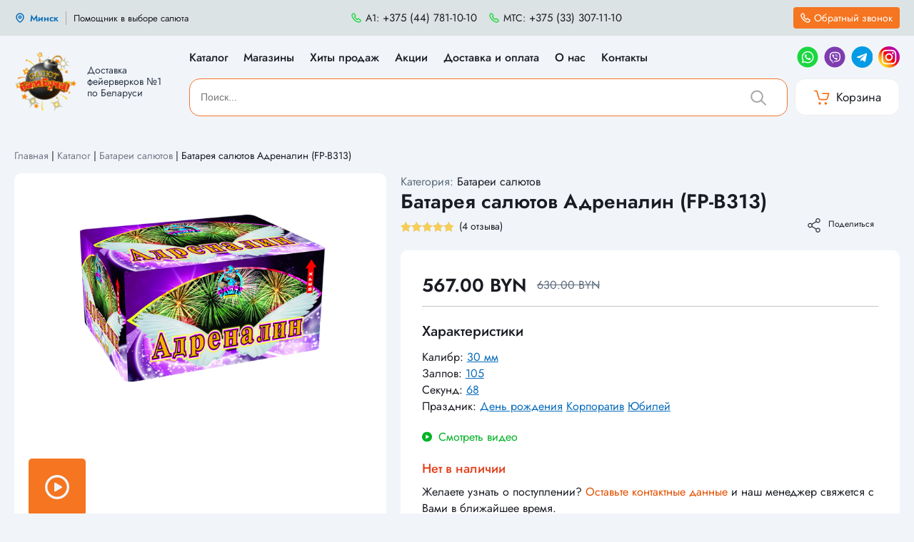

--- FILE ---
content_type: text/html; charset=UTF-8
request_url: https://salutbambycha.by/shop/batareya-salyutov-adrenalin-fp-b313/
body_size: 38080
content:
<!doctype html>
<html lang="ru-RU">
<head>
    
    <!-- Yandex.Metrika counter --> <script type="text/javascript" > (function(m,e,t,r,i,k,a){m[i]=m[i]||function(){(m[i].a=m[i].a||[]).push(arguments)}; m[i].l=1*new Date(); for (var j = 0; j < document.scripts.length; j++) {if (document.scripts[j].src === r) { return; }} k=e.createElement(t),a=e.getElementsByTagName(t)[0],k.async=1,k.src=r,a.parentNode.insertBefore(k,a)}) (window, document, "script", "https://mc.yandex.ru/metrika/tag.js", "ym"); ym(89606793, "init", { clickmap:true, trackLinks:true, accurateTrackBounce:true, webvisor:true, trackHash:true }); </script> <noscript><div><img src="https://mc.yandex.ru/watch/89606793" style="position:absolute; left:-9999px;" alt="" /></div></noscript> <!-- /Yandex.Metrika counter -->
    
    
    
	<meta charset="UTF-8">
	<meta name="viewport" content="width=device-width, initial-scale=1">
	<link rel="profile" href="https://gmpg.org/xfn/11">
	<style>
	.preloader {position: fixed;background-color: #fff; left: 0;top: 0;right: 0;bottom: 0;z-index: 1001;display: flex;align-items: center;justify-content: center;width: 100vw;height: 100vh;}
	.loaded_hiding .preloader {transition: 0.3s opacity;opacity: 0;}
	.loaded .preloader {display: none;}
	.preloader img {max-width: 200px; min-width: 200px; display: block;animation: preloader 1s infinite ease;}
	@media screen and (max-width:540px){.preloader img {max-width: 280px; min-width: 80px;}}
	@keyframes preloader {0% {opacity: .4;}50% {opacity: 1;}100% {opacity: .4;}}
	</style>
    <script>
        window.onload = function () {
            document.body.classList.add('loaded_hiding');
            window.setTimeout(function () {
                document.body.classList.add('loaded');
                document.body.classList.remove('loaded_hiding');
            }, 500);
        }
        window.setTimeout(function () { // принудительное скрытие прелоадера
                document.body.classList.add('loaded');
                document.body.classList.remove('loaded_hiding');
        }, 7000);
    </script>
	<meta name='robots' content='index, follow, max-image-preview:large, max-snippet:-1, max-video-preview:-1' />

	<!-- This site is optimized with the Yoast SEO plugin v22.7 - https://yoast.com/wordpress/plugins/seo/ -->
	<title>Батарея салютов Адреналин (FP-B313) | Магазин Салют БамБуча</title>
	<meta name="description" content="Батарея салютов Адреналин (FP-B313) | Артикул: FPB313  Калибр: 30 мм  Количество выстрелов: до 105 залпов  Время: до 68 секунд  Высота: 30 метров | Магазин Салют БамБуча" />
	<link rel="canonical" href="https://salutbambycha.by/shop/batareya-salyutov-adrenalin-fp-b313/" />
	<meta property="og:locale" content="ru_RU" />
	<meta property="og:type" content="article" />
	<meta property="og:title" content="Батарея салютов Адреналин (FP-B313) | Магазин Салют БамБуча" />
	<meta property="og:description" content="Батарея салютов Адреналин (FP-B313) | Артикул: FPB313  Калибр: 30 мм  Количество выстрелов: до 105 залпов  Время: до 68 секунд  Высота: 30 метров | Магазин Салют БамБуча" />
	<meta property="og:url" content="https://salutbambycha.by/shop/batareya-salyutov-adrenalin-fp-b313/" />
	<meta property="og:site_name" content="Магазин Салют БамБуча" />
	<meta property="article:modified_time" content="2025-12-30T09:38:18+00:00" />
	<meta property="og:image" content="https://salutbambycha.by/wp-content/uploads/2024/05/full_fp-b313.png" />
	<meta property="og:image:width" content="500" />
	<meta property="og:image:height" content="500" />
	<meta property="og:image:type" content="image/png" />
	<meta name="twitter:card" content="summary_large_image" />
	<meta name="twitter:label1" content="Примерное время для чтения" />
	<meta name="twitter:data1" content="1 минута" />
	<script type="application/ld+json" class="yoast-schema-graph">{"@context":"https://schema.org","@graph":[{"@type":"WebPage","@id":"https://salutbambycha.by/shop/batareya-salyutov-adrenalin-fp-b313/","url":"https://salutbambycha.by/shop/batareya-salyutov-adrenalin-fp-b313/","name":"Батарея салютов Адреналин (FP-B313) | Магазин Салют БамБуча","isPartOf":{"@id":"https://salutbambycha.by/#website"},"primaryImageOfPage":{"@id":"https://salutbambycha.by/shop/batareya-salyutov-adrenalin-fp-b313/#primaryimage"},"image":{"@id":"https://salutbambycha.by/shop/batareya-salyutov-adrenalin-fp-b313/#primaryimage"},"thumbnailUrl":"https://salutbambycha.by/wp-content/uploads/2024/05/full_fp-b313.png","datePublished":"2024-05-18T17:17:26+00:00","dateModified":"2025-12-30T09:38:18+00:00","description":"Батарея салютов Адреналин (FP-B313) | Артикул: FPB313 Калибр: 30 мм Количество выстрелов: до 105 залпов Время: до 68 секунд Высота: 30 метров | Магазин Салют БамБуча","breadcrumb":{"@id":"https://salutbambycha.by/shop/batareya-salyutov-adrenalin-fp-b313/#breadcrumb"},"inLanguage":"ru-RU","potentialAction":[{"@type":"ReadAction","target":["https://salutbambycha.by/shop/batareya-salyutov-adrenalin-fp-b313/"]}]},{"@type":"ImageObject","inLanguage":"ru-RU","@id":"https://salutbambycha.by/shop/batareya-salyutov-adrenalin-fp-b313/#primaryimage","url":"https://salutbambycha.by/wp-content/uploads/2024/05/full_fp-b313.png","contentUrl":"https://salutbambycha.by/wp-content/uploads/2024/05/full_fp-b313.png","width":500,"height":500},{"@type":"BreadcrumbList","@id":"https://salutbambycha.by/shop/batareya-salyutov-adrenalin-fp-b313/#breadcrumb","itemListElement":[{"@type":"ListItem","position":1,"name":"Главная","item":"https://salutbambycha.by/"},{"@type":"ListItem","position":2,"name":"Каталог","item":"https://salutbambycha.by/shop/"},{"@type":"ListItem","position":3,"name":"Батарея салютов Адреналин (FP-B313)"}]},{"@type":"WebSite","@id":"https://salutbambycha.by/#website","url":"https://salutbambycha.by/","name":"Магазин Салют БамБуча","description":"Лучшие фейерверки только в магазине &quot;Салют БамБуча&quot;","publisher":{"@id":"https://salutbambycha.by/#organization"},"potentialAction":[{"@type":"SearchAction","target":{"@type":"EntryPoint","urlTemplate":"https://salutbambycha.by/?s={search_term_string}"},"query-input":"required name=search_term_string"}],"inLanguage":"ru-RU"},{"@type":"Organization","@id":"https://salutbambycha.by/#organization","name":"Магазин Салют БамБуча","url":"https://salutbambycha.by/","logo":{"@type":"ImageObject","inLanguage":"ru-RU","@id":"https://salutbambycha.by/#/schema/logo/image/","url":"https://salutbambycha.by/wp-content/uploads/2024/05/logo.png","contentUrl":"https://salutbambycha.by/wp-content/uploads/2024/05/logo.png","width":104,"height":101,"caption":"Магазин Салют БамБуча"},"image":{"@id":"https://salutbambycha.by/#/schema/logo/image/"}}]}</script>
	<!-- / Yoast SEO plugin. -->


<link rel="alternate" type="application/rss+xml" title="Магазин Салют БамБуча &raquo; Лента" href="https://salutbambycha.by/feed/" />
<link rel="alternate" type="application/rss+xml" title="Магазин Салют БамБуча &raquo; Лента комментариев" href="https://salutbambycha.by/comments/feed/" />
<link rel="alternate" type="application/rss+xml" title="Магазин Салют БамБуча &raquo; Лента комментариев к &laquo;Батарея салютов Адреналин (FP-B313)&raquo;" href="https://salutbambycha.by/shop/batareya-salyutov-adrenalin-fp-b313/feed/" />
<script>
window._wpemojiSettings = {"baseUrl":"https:\/\/s.w.org\/images\/core\/emoji\/15.0.3\/72x72\/","ext":".png","svgUrl":"https:\/\/s.w.org\/images\/core\/emoji\/15.0.3\/svg\/","svgExt":".svg","source":{"concatemoji":"https:\/\/salutbambycha.by\/wp-includes\/js\/wp-emoji-release.min.js?ver=6.5.3"}};
/*! This file is auto-generated */
!function(i,n){var o,s,e;function c(e){try{var t={supportTests:e,timestamp:(new Date).valueOf()};sessionStorage.setItem(o,JSON.stringify(t))}catch(e){}}function p(e,t,n){e.clearRect(0,0,e.canvas.width,e.canvas.height),e.fillText(t,0,0);var t=new Uint32Array(e.getImageData(0,0,e.canvas.width,e.canvas.height).data),r=(e.clearRect(0,0,e.canvas.width,e.canvas.height),e.fillText(n,0,0),new Uint32Array(e.getImageData(0,0,e.canvas.width,e.canvas.height).data));return t.every(function(e,t){return e===r[t]})}function u(e,t,n){switch(t){case"flag":return n(e,"\ud83c\udff3\ufe0f\u200d\u26a7\ufe0f","\ud83c\udff3\ufe0f\u200b\u26a7\ufe0f")?!1:!n(e,"\ud83c\uddfa\ud83c\uddf3","\ud83c\uddfa\u200b\ud83c\uddf3")&&!n(e,"\ud83c\udff4\udb40\udc67\udb40\udc62\udb40\udc65\udb40\udc6e\udb40\udc67\udb40\udc7f","\ud83c\udff4\u200b\udb40\udc67\u200b\udb40\udc62\u200b\udb40\udc65\u200b\udb40\udc6e\u200b\udb40\udc67\u200b\udb40\udc7f");case"emoji":return!n(e,"\ud83d\udc26\u200d\u2b1b","\ud83d\udc26\u200b\u2b1b")}return!1}function f(e,t,n){var r="undefined"!=typeof WorkerGlobalScope&&self instanceof WorkerGlobalScope?new OffscreenCanvas(300,150):i.createElement("canvas"),a=r.getContext("2d",{willReadFrequently:!0}),o=(a.textBaseline="top",a.font="600 32px Arial",{});return e.forEach(function(e){o[e]=t(a,e,n)}),o}function t(e){var t=i.createElement("script");t.src=e,t.defer=!0,i.head.appendChild(t)}"undefined"!=typeof Promise&&(o="wpEmojiSettingsSupports",s=["flag","emoji"],n.supports={everything:!0,everythingExceptFlag:!0},e=new Promise(function(e){i.addEventListener("DOMContentLoaded",e,{once:!0})}),new Promise(function(t){var n=function(){try{var e=JSON.parse(sessionStorage.getItem(o));if("object"==typeof e&&"number"==typeof e.timestamp&&(new Date).valueOf()<e.timestamp+604800&&"object"==typeof e.supportTests)return e.supportTests}catch(e){}return null}();if(!n){if("undefined"!=typeof Worker&&"undefined"!=typeof OffscreenCanvas&&"undefined"!=typeof URL&&URL.createObjectURL&&"undefined"!=typeof Blob)try{var e="postMessage("+f.toString()+"("+[JSON.stringify(s),u.toString(),p.toString()].join(",")+"));",r=new Blob([e],{type:"text/javascript"}),a=new Worker(URL.createObjectURL(r),{name:"wpTestEmojiSupports"});return void(a.onmessage=function(e){c(n=e.data),a.terminate(),t(n)})}catch(e){}c(n=f(s,u,p))}t(n)}).then(function(e){for(var t in e)n.supports[t]=e[t],n.supports.everything=n.supports.everything&&n.supports[t],"flag"!==t&&(n.supports.everythingExceptFlag=n.supports.everythingExceptFlag&&n.supports[t]);n.supports.everythingExceptFlag=n.supports.everythingExceptFlag&&!n.supports.flag,n.DOMReady=!1,n.readyCallback=function(){n.DOMReady=!0}}).then(function(){return e}).then(function(){var e;n.supports.everything||(n.readyCallback(),(e=n.source||{}).concatemoji?t(e.concatemoji):e.wpemoji&&e.twemoji&&(t(e.twemoji),t(e.wpemoji)))}))}((window,document),window._wpemojiSettings);
</script>
<style id='wp-emoji-styles-inline-css'>

	img.wp-smiley, img.emoji {
		display: inline !important;
		border: none !important;
		box-shadow: none !important;
		height: 1em !important;
		width: 1em !important;
		margin: 0 0.07em !important;
		vertical-align: -0.1em !important;
		background: none !important;
		padding: 0 !important;
	}
</style>
<link rel='stylesheet' id='photoswipe-css' href='https://salutbambycha.by/wp-content/plugins/woocommerce/assets/css/photoswipe/photoswipe.min.css?ver=8.5.2' media='all' />
<link rel='stylesheet' id='photoswipe-default-skin-css' href='https://salutbambycha.by/wp-content/plugins/woocommerce/assets/css/photoswipe/default-skin/default-skin.min.css?ver=8.5.2' media='all' />
<style id='woocommerce-inline-inline-css'>
.woocommerce form .form-row .required { visibility: visible; }
</style>
<link rel='stylesheet' id='salutbambycha-style-css' href='https://salutbambycha.by/wp-content/themes/salutbambycha/style.css?ver=1.0.0' media='all' />
<link rel='stylesheet' id='salutbambycha-woocommerce-style-css' href='https://salutbambycha.by/wp-content/themes/salutbambycha/woocommerce.css?ver=1.0.0' media='all' />
<style id='salutbambycha-woocommerce-style-inline-css'>
@font-face {
			font-family: "star";
			src: url("https://salutbambycha.by/wp-content/plugins/woocommerce/assets/fonts/star.eot");
			src: url("https://salutbambycha.by/wp-content/plugins/woocommerce/assets/fonts/star.eot?#iefix") format("embedded-opentype"),
				url("https://salutbambycha.by/wp-content/plugins/woocommerce/assets/fonts/star.woff") format("woff"),
				url("https://salutbambycha.by/wp-content/plugins/woocommerce/assets/fonts/star.ttf") format("truetype"),
				url("https://salutbambycha.by/wp-content/plugins/woocommerce/assets/fonts/star.svg#star") format("svg");
			font-weight: normal;
			font-style: normal;
		}
</style>
<link rel='stylesheet' id='our_font-css' href='https://salutbambycha.by/wp-content/themes/salutbambycha/assets/css/fonts.css?ver=6.5.3' media='all' />
<link rel='stylesheet' id='fancybox-css' href='https://salutbambycha.by/wp-content/themes/salutbambycha/assets/css/jquery.fancybox.min.css?ver=6.5.3' media='all' />
<link rel='stylesheet' id='slick-css' href='https://salutbambycha.by/wp-content/themes/salutbambycha/assets/css/slick.css?ver=6.5.3' media='all' />
<link rel='stylesheet' id='range-css' href='https://salutbambycha.by/wp-content/themes/salutbambycha/assets/css/ion.rangeSlider.min.css?ver=6.5.3' media='all' />
<link rel='stylesheet' id='ui-style-css' href='https://salutbambycha.by/wp-content/themes/salutbambycha/assets/css/jquery-ui.css?ver=6.5.3' media='all' />
<link rel='stylesheet' id='our_style-css' href='https://salutbambycha.by/wp-content/themes/salutbambycha/assets/css/style.css?ver=122' media='all' />
<script src="https://salutbambycha.by/wp-includes/js/jquery/jquery.min.js?ver=3.7.1" id="jquery-core-js"></script>
<script src="https://salutbambycha.by/wp-includes/js/jquery/jquery-migrate.min.js?ver=3.4.1" id="jquery-migrate-js"></script>
<script src="https://salutbambycha.by/wp-content/plugins/woocommerce/assets/js/jquery-blockui/jquery.blockUI.min.js?ver=2.7.0-wc.8.5.2" id="jquery-blockui-js" defer data-wp-strategy="defer"></script>
<script id="wc-add-to-cart-js-extra">
var wc_add_to_cart_params = {"ajax_url":"\/wp-admin\/admin-ajax.php","wc_ajax_url":"\/?wc-ajax=%%endpoint%%","i18n_view_cart":"\u041f\u0440\u043e\u0441\u043c\u043e\u0442\u0440 \u043a\u043e\u0440\u0437\u0438\u043d\u044b","cart_url":"https:\/\/salutbambycha.by\/cart\/","is_cart":"","cart_redirect_after_add":"no"};
</script>
<script src="https://salutbambycha.by/wp-content/plugins/woocommerce/assets/js/frontend/add-to-cart.min.js?ver=8.5.2" id="wc-add-to-cart-js" defer data-wp-strategy="defer"></script>
<script src="https://salutbambycha.by/wp-content/plugins/woocommerce/assets/js/zoom/jquery.zoom.min.js?ver=1.7.21-wc.8.5.2" id="zoom-js" defer data-wp-strategy="defer"></script>
<script src="https://salutbambycha.by/wp-content/plugins/woocommerce/assets/js/flexslider/jquery.flexslider.min.js?ver=2.7.2-wc.8.5.2" id="flexslider-js" defer data-wp-strategy="defer"></script>
<script src="https://salutbambycha.by/wp-content/plugins/woocommerce/assets/js/photoswipe/photoswipe.min.js?ver=4.1.1-wc.8.5.2" id="photoswipe-js" defer data-wp-strategy="defer"></script>
<script src="https://salutbambycha.by/wp-content/plugins/woocommerce/assets/js/photoswipe/photoswipe-ui-default.min.js?ver=4.1.1-wc.8.5.2" id="photoswipe-ui-default-js" defer data-wp-strategy="defer"></script>
<script id="wc-single-product-js-extra">
var wc_single_product_params = {"i18n_required_rating_text":"\u041f\u043e\u0436\u0430\u043b\u0443\u0439\u0441\u0442\u0430, \u043f\u043e\u0441\u0442\u0430\u0432\u044c\u0442\u0435 \u043e\u0446\u0435\u043d\u043a\u0443","review_rating_required":"yes","flexslider":{"rtl":false,"animation":"slide","smoothHeight":true,"directionNav":false,"controlNav":"thumbnails","slideshow":false,"animationSpeed":500,"animationLoop":false,"allowOneSlide":false},"zoom_enabled":"1","zoom_options":[],"photoswipe_enabled":"1","photoswipe_options":{"shareEl":false,"closeOnScroll":false,"history":false,"hideAnimationDuration":0,"showAnimationDuration":0},"flexslider_enabled":"1"};
</script>
<script src="https://salutbambycha.by/wp-content/plugins/woocommerce/assets/js/frontend/single-product.min.js?ver=8.5.2" id="wc-single-product-js" defer data-wp-strategy="defer"></script>
<script src="https://salutbambycha.by/wp-content/plugins/woocommerce/assets/js/js-cookie/js.cookie.min.js?ver=2.1.4-wc.8.5.2" id="js-cookie-js" defer data-wp-strategy="defer"></script>
<script id="woocommerce-js-extra">
var woocommerce_params = {"ajax_url":"\/wp-admin\/admin-ajax.php","wc_ajax_url":"\/?wc-ajax=%%endpoint%%"};
</script>
<script src="https://salutbambycha.by/wp-content/plugins/woocommerce/assets/js/frontend/woocommerce.min.js?ver=8.5.2" id="woocommerce-js" defer data-wp-strategy="defer"></script>
<link rel="https://api.w.org/" href="https://salutbambycha.by/wp-json/" /><link rel="alternate" type="application/json" href="https://salutbambycha.by/wp-json/wp/v2/product/1385" /><link rel="EditURI" type="application/rsd+xml" title="RSD" href="https://salutbambycha.by/xmlrpc.php?rsd" />
<meta name="generator" content="WordPress 6.5.3" />
<meta name="generator" content="WooCommerce 8.5.2" />
<link rel='shortlink' href='https://salutbambycha.by/?p=1385' />
<link rel="alternate" type="application/json+oembed" href="https://salutbambycha.by/wp-json/oembed/1.0/embed?url=https%3A%2F%2Fsalutbambycha.by%2Fshop%2Fbatareya-salyutov-adrenalin-fp-b313%2F" />
<link rel="alternate" type="text/xml+oembed" href="https://salutbambycha.by/wp-json/oembed/1.0/embed?url=https%3A%2F%2Fsalutbambycha.by%2Fshop%2Fbatareya-salyutov-adrenalin-fp-b313%2F&#038;format=xml" />
	<noscript><style>.woocommerce-product-gallery{ opacity: 1 !important; }</style></noscript>
		<link rel="icon" href="https://salutbambycha.by/wp-content/themes/salutbambycha/assets/img/favicons/favicon.png" sizes="104x101" />
</head>

<body class="product-template-default single single-product postid-1385 theme-salutbambycha woocommerce woocommerce-page woocommerce-no-js no-sidebar woocommerce-active">
<div class="preloader">
	<img src="https://salutbambycha.by/wp-content/themes/salutbambycha/assets/img/icons/logo.svg" />
</div>
<div class="main-body-wrapper">
	<div id="page" class="site">
	<!-- <a class="skip-link screen-reader-text" href="#primary">Skip to content</a> -->

	<header id="masthead" class="site-header">
		<div class="header-wrapper">
			<div class="top-line-wrapper">
				<div class="content">
					<div class="top-line">
						<div class="location-helper-wrapper">
							<div class="location-wrapper">
								<div class="city">
									<div class="city-icon">
										<svg width="16" height="16" viewBox="0 0 16 16" fill="none" xmlns="http://www.w3.org/2000/svg">
											<path fill-rule="evenodd" clip-rule="evenodd" d="M9.66665 7.00001C9.66665 6.07917 8.92049 5.33301 8.00032 5.33301C7.07947 5.33301 6.33331 6.07917 6.33331 7.00001C6.33331 7.92018 7.07947 8.66634 8.00032 8.66634C8.92049 8.66634 9.66665 7.92018 9.66665 7.00001Z" stroke="#096CBB" stroke-width="1.5" stroke-linecap="round" stroke-linejoin="round"/>
											<path fill-rule="evenodd" clip-rule="evenodd" d="M7.99967 14C7.20069 14 3 10.5989 3 7.04219C3 4.25776 5.23807 2 7.99967 2C10.7613 2 13 4.25776 13 7.04219C13 10.5989 8.79866 14 7.99967 14Z" stroke="#096CBB" stroke-width="1.5" stroke-linecap="round" stroke-linejoin="round"/>
										</svg>
									</div>
									<div class="city-title"></div>
									<label for="city-menu"></label>
									<input type="checkbox" id="city-menu" autocomplete="off">
									<div class="cities-list">
																					<div class="single-city" data-target="minsk" data-delivery-cost="20" data-delivery-days="2" data-porog="300">Минск</div>
																								<div class="single-city" data-target="mogilyov" data-delivery-cost="20" data-delivery-days="2" data-porog="300">Могилёв</div>
																								<div class="single-city" data-target="vitebsk" data-delivery-cost="20" data-delivery-days="2" data-porog="300">Витебск</div>
																								<div class="single-city" data-target="grodno" data-delivery-cost="20" data-delivery-days="2" data-porog="300">Гродно</div>
																								<div class="single-city" data-target="brest" data-delivery-cost="20" data-delivery-days="2" data-porog="300">Брест</div>
																								<div class="single-city" data-target="bobrujsk" data-delivery-cost="20" data-delivery-days="2" data-porog="300">Бобруйск</div>
																								<div class="single-city" data-target="krichev" data-delivery-cost="20" data-delivery-days="2" data-porog="300">Кричев</div>
																								<div class="single-city" data-target="molodechno" data-delivery-cost="20" data-delivery-days="2" data-porog="300">Молодечно</div>
																								<div class="single-city" data-target="sluczk" data-delivery-cost="20" data-delivery-days="2" data-porog="300">Слуцк</div>
																								<div class="single-city" data-target="novopoloczk" data-delivery-cost="20" data-delivery-days="2" data-porog="300">Новополоцк</div>
																								<div class="single-city" data-target="zhlobin" data-delivery-cost="20" data-delivery-days="2" data-porog="300">Жлобин</div>
																								<div class="single-city" data-target="kalinkovichi" data-delivery-cost="20" data-delivery-days="2" data-porog="300">Калинковичи</div>
																								<div class="single-city" data-target="lida" data-delivery-cost="20" data-delivery-days="2" data-porog="300">Лида</div>
																								<div class="single-city" data-target="baranovichi" data-delivery-cost="20" data-delivery-days="2" data-porog="300">Барановичи</div>
																								<div class="single-city" data-target="orsha" data-delivery-cost="20" data-delivery-days="2" data-porog="300">Орша</div>
																								<div class="single-city" data-target="slavgorod" data-delivery-cost="20" data-delivery-days="2" data-porog="300">Славгород</div>
																								<div class="single-city" data-target="volkovysk" data-delivery-cost="20" data-delivery-days="2" data-porog="300">Волковыск</div>
																								<div class="single-city" data-target="rogachyov" data-delivery-cost="20" data-delivery-days="2" data-porog="300">Рогачёв</div>
																								<div class="single-city" data-target="byhov" data-delivery-cost="20" data-delivery-days="2" data-porog="300">Быхов</div>
																					</div>

								</div>
							</div>
							<div class="helper">
								<a class="get-helper" href="/master-podbora-fejerverkov/">Помощник в выборе салюта</a>	
							</div>
						</div>
						<div class="phones-wrapper">
														<a class="single-phone" href="tel:+375447811010">
								<div class="phone-icon">
									<svg width="18" height="18" viewBox="0 0 18 18" fill="none" xmlns="http://www.w3.org/2000/svg">
										<path d="M14.9988 12.797C14.9988 13.013 14.9508 13.235 14.8486 13.451C14.7464 13.667 14.6142 13.871 14.44 14.063C14.1455 14.387 13.8211 14.621 13.4545 14.771C13.094 14.921 12.7034 14.999 12.2828 14.999C11.6698 14.999 11.0148 14.855 10.3238 14.561C9.63278 14.267 8.94174 13.871 8.25671 13.373C7.56568 12.869 6.91069 12.311 6.28576 11.693C5.66683 11.069 5.10799 10.415 4.60924 9.73102C4.1165 9.04702 3.71991 8.36302 3.43147 7.68502C3.14304 7.00102 2.99883 6.34702 2.99883 5.72302C2.99883 5.31502 3.07093 4.92502 3.21515 4.56502C3.35937 4.19902 3.58771 3.86302 3.90619 3.56302C4.29076 3.18502 4.71139 2.99902 5.15606 2.99902C5.32431 2.99902 5.49257 3.03502 5.64279 3.10702C5.79903 3.17902 5.93723 3.28702 6.04539 3.44302L7.43949 5.40502C7.54765 5.55502 7.62577 5.69302 7.67985 5.82502C7.73393 5.95102 7.76397 6.07702 7.76397 6.19102C7.76397 6.33502 7.72191 6.47902 7.63778 6.61702C7.55967 6.75502 7.44549 6.89902 7.30128 7.04302L6.84459 7.51702C6.77849 7.58302 6.74845 7.66102 6.74845 7.75702C6.74845 7.80502 6.75446 7.84702 6.76648 7.89502C6.7845 7.94302 6.80253 7.97902 6.81455 8.01502C6.92271 8.21302 7.10899 8.47102 7.37339 8.78302C7.64379 9.09502 7.93222 9.41302 8.24469 9.73102C8.56918 10.049 8.88165 10.343 9.20013 10.613C9.5126 10.877 9.77098 11.057 9.97529 11.165C10.0053 11.177 10.0414 11.195 10.0835 11.213C10.1315 11.231 10.1796 11.237 10.2337 11.237C10.3358 11.237 10.4139 11.201 10.48 11.135L10.9367 10.685C11.087 10.535 11.2312 10.421 11.3694 10.349C11.5076 10.265 11.6458 10.223 11.796 10.223C11.9102 10.223 12.0304 10.247 12.1626 10.301C12.2948 10.355 12.433 10.433 12.5832 10.535L14.5722 11.945C14.7284 12.053 14.8366 12.179 14.9027 12.329C14.9628 12.479 14.9988 12.629 14.9988 12.797Z" stroke="#1BD741" stroke-width="1.35" stroke-miterlimit="10"/>
									</svg>
								</div>
								<div class="operator">A1:</div>
								<div class="phone-number">+375 (44) 781-10-10</div>
							</a>
																					<a class="single-phone" href="tel:+375333071110">
								<div class="phone-icon">
									<svg width="18" height="18" viewBox="0 0 18 18" fill="none" xmlns="http://www.w3.org/2000/svg">
										<path d="M14.9988 12.797C14.9988 13.013 14.9508 13.235 14.8486 13.451C14.7464 13.667 14.6142 13.871 14.44 14.063C14.1455 14.387 13.8211 14.621 13.4545 14.771C13.094 14.921 12.7034 14.999 12.2828 14.999C11.6698 14.999 11.0148 14.855 10.3238 14.561C9.63278 14.267 8.94174 13.871 8.25671 13.373C7.56568 12.869 6.91069 12.311 6.28576 11.693C5.66683 11.069 5.10799 10.415 4.60924 9.73102C4.1165 9.04702 3.71991 8.36302 3.43147 7.68502C3.14304 7.00102 2.99883 6.34702 2.99883 5.72302C2.99883 5.31502 3.07093 4.92502 3.21515 4.56502C3.35937 4.19902 3.58771 3.86302 3.90619 3.56302C4.29076 3.18502 4.71139 2.99902 5.15606 2.99902C5.32431 2.99902 5.49257 3.03502 5.64279 3.10702C5.79903 3.17902 5.93723 3.28702 6.04539 3.44302L7.43949 5.40502C7.54765 5.55502 7.62577 5.69302 7.67985 5.82502C7.73393 5.95102 7.76397 6.07702 7.76397 6.19102C7.76397 6.33502 7.72191 6.47902 7.63778 6.61702C7.55967 6.75502 7.44549 6.89902 7.30128 7.04302L6.84459 7.51702C6.77849 7.58302 6.74845 7.66102 6.74845 7.75702C6.74845 7.80502 6.75446 7.84702 6.76648 7.89502C6.7845 7.94302 6.80253 7.97902 6.81455 8.01502C6.92271 8.21302 7.10899 8.47102 7.37339 8.78302C7.64379 9.09502 7.93222 9.41302 8.24469 9.73102C8.56918 10.049 8.88165 10.343 9.20013 10.613C9.5126 10.877 9.77098 11.057 9.97529 11.165C10.0053 11.177 10.0414 11.195 10.0835 11.213C10.1315 11.231 10.1796 11.237 10.2337 11.237C10.3358 11.237 10.4139 11.201 10.48 11.135L10.9367 10.685C11.087 10.535 11.2312 10.421 11.3694 10.349C11.5076 10.265 11.6458 10.223 11.796 10.223C11.9102 10.223 12.0304 10.247 12.1626 10.301C12.2948 10.355 12.433 10.433 12.5832 10.535L14.5722 11.945C14.7284 12.053 14.8366 12.179 14.9027 12.329C14.9628 12.479 14.9988 12.629 14.9988 12.797Z" stroke="#1BD741" stroke-width="1.35" stroke-miterlimit="10"/>
									</svg>
								</div>
								<div class="operator">MTC:</div>
								<div class="phone-number">+375 (33) 307-11-10</div>
							</a>
																						<div class="mode-work-wrapper">
									<div class="mode-wrapper active hidden">Мы на связи</div>
									<div class="mode-wrapper not-active hidden">Мы на связи с 10:00 до 20:00</div>
								</div>
																				
						</div>
						<div class="call-back-wrappper">
							<div class="btn get-call-back">
								<svg width="14" height="14" viewBox="0 0 14 14" fill="none" xmlns="http://www.w3.org/2000/svg">
									<path d="M12.9988 10.797C12.9988 11.013 12.9508 11.235 12.8486 11.451C12.7465 11.667 12.6143 11.871 12.44 12.063C12.1456 12.387 11.8211 12.621 11.4545 12.771C11.094 12.921 10.7034 12.999 10.2828 12.999C9.66985 12.999 9.01486 12.855 8.32383 12.561C7.63279 12.267 6.94175 11.871 6.25673 11.373C5.56569 10.869 4.91071 10.311 4.28577 9.69302C3.66684 9.06902 3.108 8.41502 2.60926 7.73102C2.11652 7.04702 1.71992 6.36302 1.43149 5.68502C1.14306 5.00102 0.99884 4.34702 0.99884 3.72302C0.99884 3.31502 1.07095 2.92502 1.21516 2.56502C1.35938 2.19902 1.58772 1.86302 1.9062 1.56302C2.29078 1.18502 2.71141 0.999023 3.15608 0.999023C3.32433 0.999023 3.49258 1.03502 3.64281 1.10702C3.79904 1.17902 3.93725 1.28702 4.04541 1.44302L5.4395 3.40502C5.54766 3.55502 5.62578 3.69302 5.67986 3.82502C5.73394 3.95102 5.76399 4.07702 5.76399 4.19102C5.76399 4.33502 5.72192 4.47902 5.6378 4.61702C5.55968 4.75502 5.44551 4.89902 5.30129 5.04302L4.84461 5.51702C4.77851 5.58302 4.74846 5.66102 4.74846 5.75702C4.74846 5.80502 4.75447 5.84702 4.76649 5.89502C4.78452 5.94302 4.80255 5.97902 4.81456 6.01502C4.92273 6.21302 5.10901 6.47102 5.3734 6.78302C5.64381 7.09502 5.93224 7.41302 6.24471 7.73102C6.5692 8.04902 6.88166 8.34302 7.20014 8.61302C7.51261 8.87702 7.771 9.05702 7.9753 9.16502C8.00535 9.17702 8.0414 9.19502 8.08347 9.21302C8.13154 9.23102 8.17961 9.23702 8.23369 9.23702C8.33585 9.23702 8.41396 9.20102 8.48006 9.13502L8.93675 8.68502C9.08697 8.53502 9.23119 8.42102 9.3694 8.34902C9.5076 8.26502 9.64581 8.22302 9.79604 8.22302C9.91021 8.22302 10.0304 8.24702 10.1626 8.30102C10.2948 8.35502 10.433 8.43302 10.5832 8.53502L12.5722 9.94502C12.7284 10.053 12.8366 10.179 12.9027 10.329C12.9628 10.479 12.9988 10.629 12.9988 10.797Z" stroke="white" stroke-width="1.35" stroke-miterlimit="10"/>
								</svg>
								<span>Обратный звонок</span>
							</div>
						</div>

												<div class="icons-wrapper mobile">
															<a href="https://wa.me/375447811010" class="whatsapp" title="Whatsapp">
									<svg width="31" height="30" viewBox="0 0 31 30" fill="none" xmlns="http://www.w3.org/2000/svg">
										<path d="M0.5 15C0.5 23.2843 7.21573 30 15.5 30C23.7843 30 30.5 23.2843 30.5 15C30.5 6.71573 23.7843 0 15.5 0C7.21573 0 0.5 6.71573 0.5 15Z" fill="#1BD741"/>
										<path d="M7.06229 23.7749L8.26644 19.4981C7.4921 18.1827 7.0844 16.6859 7.0844 15.1483C7.0844 10.4141 10.936 6.5625 15.6702 6.5625C20.4045 6.5625 24.256 10.4141 24.256 15.1483C24.256 19.8826 20.4045 23.7342 15.6702 23.7342C14.1951 23.7342 12.7506 23.3566 11.4728 22.6396L7.06229 23.7749ZM11.6983 21.0776L11.9611 21.2381C13.0752 21.9182 14.3578 22.2777 15.6702 22.2777C19.6014 22.2777 22.7996 19.0795 22.7996 15.1483C22.7996 11.2172 19.6014 8.01894 15.6702 8.01894C11.7391 8.01894 8.54085 11.2172 8.54085 15.1483C8.54085 16.5181 8.93015 17.8483 9.66657 18.995L9.84355 19.2706L9.15013 21.7335L11.6983 21.0776Z" fill="white"/>
										<path d="M13.2587 11.1525L12.7016 11.1221C12.5266 11.1126 12.355 11.171 12.2227 11.2859C11.9526 11.5205 11.5208 11.9739 11.3881 12.5648C11.1903 13.4458 11.496 14.5247 12.2872 15.6035C13.0784 16.6824 14.5528 18.4085 17.16 19.1458C18.0001 19.3833 18.661 19.2232 19.1709 18.897C19.5748 18.6386 19.8532 18.224 19.9535 17.7552L20.0425 17.3398C20.0708 17.2077 20.0037 17.0737 19.881 17.0172L17.9982 16.1493C17.8759 16.093 17.731 16.1286 17.6488 16.2351L16.9096 17.1934C16.8538 17.2658 16.7582 17.2945 16.6719 17.2641C16.1657 17.0862 14.4701 16.3761 13.5397 14.5839C13.4993 14.5062 13.5094 14.4118 13.5666 14.3455L14.273 13.5283C14.3452 13.4449 14.3634 13.3275 14.3201 13.2261L13.5084 11.3273C13.4652 11.2262 13.3684 11.1585 13.2587 11.1525Z" fill="white"/>
									</svg>
								</a>
																						<a href="viber://chat?number=%2B375447811010" class="viber" title="Viber">
									<svg width="31" height="30" viewBox="0 0 31 30" fill="none" xmlns="http://www.w3.org/2000/svg">
										<g clip-path="url(#clip0_2577_3455)">
										<path d="M0.5 15C0.5 23.2843 7.21573 30 15.5 30C23.7843 30 30.5 23.2843 30.5 15C30.5 6.71573 23.7843 0 15.5 0C7.21573 0 0.5 6.71573 0.5 15Z" fill="#7D3DAF"/>
										<path d="M23.4527 11.4277L23.448 11.4089C23.0666 9.86732 21.3475 8.21316 19.7688 7.86902L19.751 7.86535C17.1974 7.37822 14.6083 7.37822 12.0553 7.86535L12.0369 7.86902C10.4587 8.21316 8.73961 9.86732 8.35776 11.4089L8.35357 11.4277C7.88214 13.5806 7.88214 15.7638 8.35357 17.9166L8.35776 17.9354C8.72332 19.4112 10.3144 20.9894 11.8342 21.4234V23.1442C11.8342 23.767 12.5932 24.0729 13.0248 23.6235L14.7683 21.8112C15.1464 21.8323 15.5248 21.8441 15.9031 21.8441C17.1885 21.8441 18.4745 21.7226 19.751 21.479L19.7688 21.4753C21.3475 21.1312 23.0666 19.477 23.448 17.9355L23.4527 17.9166C23.9241 15.7638 23.9241 13.5806 23.4527 11.4277ZM22.073 17.6044C21.8184 18.6101 20.5131 19.8604 19.476 20.0914C18.1182 20.3496 16.7497 20.46 15.3826 20.4221C15.3554 20.4214 15.3293 20.4319 15.3103 20.4514C15.1163 20.6505 14.0373 21.7581 14.0373 21.7581L12.6833 23.1478C12.5843 23.251 12.4104 23.1808 12.4104 23.0383V20.1877C12.4104 20.1406 12.3768 20.1006 12.3305 20.0915C12.3303 20.0915 12.33 20.0914 12.3297 20.0914C11.2926 19.8604 9.98783 18.61 9.73274 17.6043C9.30846 15.6584 9.30846 13.6858 9.73274 11.7399C9.98783 10.7342 11.2926 9.48385 12.3297 9.25285C14.701 8.80186 17.1053 8.80186 19.476 9.25285C20.5136 9.48385 21.8184 10.7342 22.073 11.7399C22.4977 13.6858 22.4977 15.6585 22.073 17.6044Z" fill="white"/>
										<path d="M18.1598 18.9204C18.0004 18.872 17.8484 18.8395 17.7073 18.7809C16.2451 18.1743 14.8993 17.3916 13.8333 16.1918C13.2271 15.5096 12.7527 14.7393 12.3516 13.9242C12.1614 13.5376 12.0011 13.1359 11.8377 12.7368C11.6888 12.3729 11.9082 11.9969 12.1392 11.7227C12.356 11.4654 12.635 11.2684 12.9371 11.1233C13.173 11.01 13.4056 11.0753 13.5778 11.2752C13.9501 11.7073 14.2921 12.1615 14.5691 12.6625C14.7393 12.9706 14.6926 13.3472 14.384 13.5569C14.309 13.6078 14.2406 13.6676 14.1708 13.7252C14.1095 13.7756 14.0518 13.8266 14.0098 13.8949C13.933 14.0199 13.9293 14.1673 13.9788 14.3032C14.3594 15.3491 15.0009 16.1624 16.0536 16.6005C16.2221 16.6705 16.3913 16.7522 16.5853 16.7295C16.9103 16.6915 17.0156 16.335 17.2433 16.1488C17.4659 15.9668 17.7504 15.9644 17.9902 16.1161C18.2301 16.2679 18.4626 16.4309 18.6937 16.5955C18.9205 16.7572 19.1464 16.9153 19.3557 17.0996C19.5569 17.2768 19.6262 17.5093 19.5129 17.7497C19.3054 18.1901 19.0036 18.5565 18.5682 18.7904C18.4453 18.8564 18.2985 18.8777 18.1598 18.9204C18.2985 18.8777 18.0004 18.872 18.1598 18.9204Z" fill="white"/>
										<path d="M15.9078 10.6194C17.8205 10.673 19.3914 11.9424 19.7281 13.8333C19.7854 14.1555 19.8059 14.4849 19.8314 14.8119C19.8421 14.9495 19.7642 15.0801 19.6158 15.0819C19.4625 15.0838 19.3935 14.9555 19.3835 14.818C19.3638 14.5458 19.3501 14.2724 19.3126 14.0025C19.1146 12.5777 17.9785 11.399 16.5603 11.146C16.3469 11.1079 16.1285 11.0979 15.9123 11.0753C15.7757 11.0609 15.5967 11.0526 15.5664 10.8828C15.541 10.7403 15.6612 10.6269 15.7968 10.6197C15.8337 10.6176 15.8708 10.6193 15.9078 10.6194C17.8205 10.673 15.8708 10.6193 15.9078 10.6194Z" fill="white"/>
										<path d="M18.8138 14.3877C18.8106 14.4116 18.809 14.4677 18.795 14.5206C18.7442 14.7127 18.4531 14.7367 18.386 14.5429C18.3662 14.4854 18.3632 14.42 18.3631 14.3581C18.3624 13.9529 18.2744 13.5483 18.0701 13.1958C17.8601 12.8335 17.5393 12.529 17.163 12.3447C16.9354 12.2333 16.6893 12.1641 16.44 12.1228C16.331 12.1048 16.2208 12.0938 16.1113 12.0786C15.9785 12.0601 15.9077 11.9755 15.914 11.8447C15.9198 11.7222 16.0094 11.634 16.143 11.6416C16.5819 11.6665 17.0059 11.7614 17.3961 11.968C18.1897 12.3882 18.643 13.0516 18.7753 13.9373C18.7812 13.9775 18.7909 14.0172 18.7939 14.0575C18.8014 14.157 18.8061 14.2565 18.8138 14.3877C18.8106 14.4116 18.8061 14.2565 18.8138 14.3877Z" fill="white"/>
										<path d="M17.6246 14.3414C17.4646 14.3443 17.3789 14.2557 17.3624 14.109C17.351 14.0067 17.3419 13.9031 17.3175 13.8035C17.2694 13.6075 17.1652 13.4259 17.0003 13.3058C16.9225 13.249 16.8343 13.2077 16.7419 13.181C16.6245 13.1472 16.5026 13.1565 16.3855 13.1278C16.2583 13.0966 16.188 12.9936 16.208 12.8743C16.2261 12.7657 16.3318 12.681 16.4504 12.6896C17.192 12.7431 17.722 13.1265 17.7976 13.9994C17.803 14.061 17.8092 14.1261 17.7956 14.1851C17.7722 14.286 17.6975 14.3365 17.6246 14.3414C17.6975 14.3365 17.4646 14.3443 17.6246 14.3414Z" fill="white"/>
										</g>
										<defs>
										<clipPath id="clip0_2577_3455">
										<rect width="30" height="30" fill="white" transform="translate(0.5)"/>
										</clipPath>
										</defs>
									</svg>
								</a>
																						<a href="https://t.me/+375447811010" class="telegram" title="Telegram">
									<svg width="31" height="30" viewBox="0 0 31 30" fill="none" xmlns="http://www.w3.org/2000/svg">
										<rect x="0.5" width="30" height="30" rx="15" fill="#039BE5"/>
										<path d="M8.37045 14.5837L21.1409 9.65987C21.7336 9.44574 22.2513 9.80446 22.0592 10.7007L22.0603 10.6996L19.8859 20.9436C19.7248 21.6698 19.2932 21.8464 18.6895 21.5043L15.3782 19.0639L13.7811 20.6025C13.6045 20.7791 13.4555 20.9281 13.1133 20.9281L13.3484 17.5583L19.4853 12.0142C19.7524 11.7791 19.4257 11.6466 19.0736 11.8806L11.4897 16.6555L8.22034 15.6356C7.51063 15.4104 7.49518 14.9259 8.37045 14.5837Z" fill="white"/>
									</svg>
								</a>
							
															<a href="https://www.instagram.com/salut_bambycha/" class="instagram" title="Instagram">
									<img src="https://salutbambycha.by/wp-content/themes/salutbambycha/assets/img/icons/instagram.svg" alt="Instagram">
								</a>
													</div>
						
						<div class="burger-wrapper">
							<label for="check-menu"></label>
							<input type="checkbox" id="check-menu">
							<div class="lines-wrapper">
								<div class="burger-line first"></div>
								<div class="burger-line second"></div>
								<div class="burger-line third"></div>
							</div>

						</div>
					</div>
				</div>
			</div>
			<div class="mobile-phones-wrapper">
				<div class="mobile-phones">
										<a class="single-phone" href="tel:+375447811010">
						<div class="phone-icon">
							<svg width="18" height="18" viewBox="0 0 18 18" fill="none" xmlns="http://www.w3.org/2000/svg">
								<path d="M14.9988 12.797C14.9988 13.013 14.9508 13.235 14.8486 13.451C14.7464 13.667 14.6142 13.871 14.44 14.063C14.1455 14.387 13.8211 14.621 13.4545 14.771C13.094 14.921 12.7034 14.999 12.2828 14.999C11.6698 14.999 11.0148 14.855 10.3238 14.561C9.63278 14.267 8.94174 13.871 8.25671 13.373C7.56568 12.869 6.91069 12.311 6.28576 11.693C5.66683 11.069 5.10799 10.415 4.60924 9.73102C4.1165 9.04702 3.71991 8.36302 3.43147 7.68502C3.14304 7.00102 2.99883 6.34702 2.99883 5.72302C2.99883 5.31502 3.07093 4.92502 3.21515 4.56502C3.35937 4.19902 3.58771 3.86302 3.90619 3.56302C4.29076 3.18502 4.71139 2.99902 5.15606 2.99902C5.32431 2.99902 5.49257 3.03502 5.64279 3.10702C5.79903 3.17902 5.93723 3.28702 6.04539 3.44302L7.43949 5.40502C7.54765 5.55502 7.62577 5.69302 7.67985 5.82502C7.73393 5.95102 7.76397 6.07702 7.76397 6.19102C7.76397 6.33502 7.72191 6.47902 7.63778 6.61702C7.55967 6.75502 7.44549 6.89902 7.30128 7.04302L6.84459 7.51702C6.77849 7.58302 6.74845 7.66102 6.74845 7.75702C6.74845 7.80502 6.75446 7.84702 6.76648 7.89502C6.7845 7.94302 6.80253 7.97902 6.81455 8.01502C6.92271 8.21302 7.10899 8.47102 7.37339 8.78302C7.64379 9.09502 7.93222 9.41302 8.24469 9.73102C8.56918 10.049 8.88165 10.343 9.20013 10.613C9.5126 10.877 9.77098 11.057 9.97529 11.165C10.0053 11.177 10.0414 11.195 10.0835 11.213C10.1315 11.231 10.1796 11.237 10.2337 11.237C10.3358 11.237 10.4139 11.201 10.48 11.135L10.9367 10.685C11.087 10.535 11.2312 10.421 11.3694 10.349C11.5076 10.265 11.6458 10.223 11.796 10.223C11.9102 10.223 12.0304 10.247 12.1626 10.301C12.2948 10.355 12.433 10.433 12.5832 10.535L14.5722 11.945C14.7284 12.053 14.8366 12.179 14.9027 12.329C14.9628 12.479 14.9988 12.629 14.9988 12.797Z" stroke="#1BD741" stroke-width="1.35" stroke-miterlimit="10"/>
							</svg>
						</div>
						<div class="operator">A1:</div>
						<div class="phone-number">+375 (44) 781-10-10</div>
					</a>
															<a class="single-phone" href="tel:+375333071110">
						<div class="phone-icon">
							<svg width="18" height="18" viewBox="0 0 18 18" fill="none" xmlns="http://www.w3.org/2000/svg">
								<path d="M14.9988 12.797C14.9988 13.013 14.9508 13.235 14.8486 13.451C14.7464 13.667 14.6142 13.871 14.44 14.063C14.1455 14.387 13.8211 14.621 13.4545 14.771C13.094 14.921 12.7034 14.999 12.2828 14.999C11.6698 14.999 11.0148 14.855 10.3238 14.561C9.63278 14.267 8.94174 13.871 8.25671 13.373C7.56568 12.869 6.91069 12.311 6.28576 11.693C5.66683 11.069 5.10799 10.415 4.60924 9.73102C4.1165 9.04702 3.71991 8.36302 3.43147 7.68502C3.14304 7.00102 2.99883 6.34702 2.99883 5.72302C2.99883 5.31502 3.07093 4.92502 3.21515 4.56502C3.35937 4.19902 3.58771 3.86302 3.90619 3.56302C4.29076 3.18502 4.71139 2.99902 5.15606 2.99902C5.32431 2.99902 5.49257 3.03502 5.64279 3.10702C5.79903 3.17902 5.93723 3.28702 6.04539 3.44302L7.43949 5.40502C7.54765 5.55502 7.62577 5.69302 7.67985 5.82502C7.73393 5.95102 7.76397 6.07702 7.76397 6.19102C7.76397 6.33502 7.72191 6.47902 7.63778 6.61702C7.55967 6.75502 7.44549 6.89902 7.30128 7.04302L6.84459 7.51702C6.77849 7.58302 6.74845 7.66102 6.74845 7.75702C6.74845 7.80502 6.75446 7.84702 6.76648 7.89502C6.7845 7.94302 6.80253 7.97902 6.81455 8.01502C6.92271 8.21302 7.10899 8.47102 7.37339 8.78302C7.64379 9.09502 7.93222 9.41302 8.24469 9.73102C8.56918 10.049 8.88165 10.343 9.20013 10.613C9.5126 10.877 9.77098 11.057 9.97529 11.165C10.0053 11.177 10.0414 11.195 10.0835 11.213C10.1315 11.231 10.1796 11.237 10.2337 11.237C10.3358 11.237 10.4139 11.201 10.48 11.135L10.9367 10.685C11.087 10.535 11.2312 10.421 11.3694 10.349C11.5076 10.265 11.6458 10.223 11.796 10.223C11.9102 10.223 12.0304 10.247 12.1626 10.301C12.2948 10.355 12.433 10.433 12.5832 10.535L14.5722 11.945C14.7284 12.053 14.8366 12.179 14.9027 12.329C14.9628 12.479 14.9988 12.629 14.9988 12.797Z" stroke="#1BD741" stroke-width="1.35" stroke-miterlimit="10"/>
							</svg>
						</div>
						<div class="operator">MTC:</div>
						<div class="phone-number">+375 (33) 307-11-10</div>
					</a>
																
				</div>
			</div>
			<div class="bottom-line-wrapper">
				<div class="content">
					<div class="bottom-line">
						<div class="logo-wrapper">
							<a href="/">
								<div class="logo">
									<img src="https://salutbambycha.by/wp-content/themes/salutbambycha/assets/img/icons/logo.svg" alt="Магазин Салют БамБуча" title="Магазин Салют БамБуча">
								</div>
								<div class="desc">Доставка фейерверков <span>№</span>1 по Беларуси</div>
							</a>
						</div>
						<div class="menu-search-wrapper">
							<div class="nav-socials-wrapper">
								<div class="nav-wrapper">
									<nav class="header-menu"><ul id="menu-shapka" class="menu"><li id="menu-item-12" class="menu-item menu-item-type-custom menu-item-object-custom menu-item-12"><a href="/shop">Каталог</a></li>
<li id="menu-item-13" class="menu-item menu-item-type-custom menu-item-object-custom menu-item-13"><a href="/addresses/">Магазины</a></li>
<li id="menu-item-1633" class="menu-item menu-item-type-post_type menu-item-object-page menu-item-1633"><a href="https://salutbambycha.by/hity-prodazh/">Хиты продаж</a></li>
<li id="menu-item-14" class="menu-item menu-item-type-custom menu-item-object-custom menu-item-14"><a href="/stock">Акции</a></li>
<li id="menu-item-15" class="menu-item menu-item-type-custom menu-item-object-custom menu-item-15"><a href="/dostavka-i-oplata">Доставка и оплата</a></li>
<li id="menu-item-99" class="menu-item menu-item-type-post_type menu-item-object-page menu-item-99"><a href="https://salutbambycha.by/about/">О нас</a></li>
<li id="menu-item-16" class="menu-item menu-item-type-custom menu-item-object-custom menu-item-16"><a href="/contacts">Контакты</a></li>
</ul></nav>								</div>
								<div class="socials-wrapper">
																			<div class="icons-wrapper">
																							<a href="https://wa.me/375447811010" title="Whatsapp" class="whatsapp">
													<svg width="31" height="30" viewBox="0 0 31 30" fill="none" xmlns="http://www.w3.org/2000/svg">
														<path d="M0.5 15C0.5 23.2843 7.21573 30 15.5 30C23.7843 30 30.5 23.2843 30.5 15C30.5 6.71573 23.7843 0 15.5 0C7.21573 0 0.5 6.71573 0.5 15Z" fill="#1BD741"/>
														<path d="M7.06229 23.7749L8.26644 19.4981C7.4921 18.1827 7.0844 16.6859 7.0844 15.1483C7.0844 10.4141 10.936 6.5625 15.6702 6.5625C20.4045 6.5625 24.256 10.4141 24.256 15.1483C24.256 19.8826 20.4045 23.7342 15.6702 23.7342C14.1951 23.7342 12.7506 23.3566 11.4728 22.6396L7.06229 23.7749ZM11.6983 21.0776L11.9611 21.2381C13.0752 21.9182 14.3578 22.2777 15.6702 22.2777C19.6014 22.2777 22.7996 19.0795 22.7996 15.1483C22.7996 11.2172 19.6014 8.01894 15.6702 8.01894C11.7391 8.01894 8.54085 11.2172 8.54085 15.1483C8.54085 16.5181 8.93015 17.8483 9.66657 18.995L9.84355 19.2706L9.15013 21.7335L11.6983 21.0776Z" fill="white"/>
														<path d="M13.2587 11.1525L12.7016 11.1221C12.5266 11.1126 12.355 11.171 12.2227 11.2859C11.9526 11.5205 11.5208 11.9739 11.3881 12.5648C11.1903 13.4458 11.496 14.5247 12.2872 15.6035C13.0784 16.6824 14.5528 18.4085 17.16 19.1458C18.0001 19.3833 18.661 19.2232 19.1709 18.897C19.5748 18.6386 19.8532 18.224 19.9535 17.7552L20.0425 17.3398C20.0708 17.2077 20.0037 17.0737 19.881 17.0172L17.9982 16.1493C17.8759 16.093 17.731 16.1286 17.6488 16.2351L16.9096 17.1934C16.8538 17.2658 16.7582 17.2945 16.6719 17.2641C16.1657 17.0862 14.4701 16.3761 13.5397 14.5839C13.4993 14.5062 13.5094 14.4118 13.5666 14.3455L14.273 13.5283C14.3452 13.4449 14.3634 13.3275 14.3201 13.2261L13.5084 11.3273C13.4652 11.2262 13.3684 11.1585 13.2587 11.1525Z" fill="white"/>
													</svg>
												</a>
																																		<a href="viber://chat?number=+%2B375447811010" title="Viber" class="viber">
													<svg width="31" height="30" viewBox="0 0 31 30" fill="none" xmlns="http://www.w3.org/2000/svg">
														<g clip-path="url(#clip0_2577_3455)">
														<path d="M0.5 15C0.5 23.2843 7.21573 30 15.5 30C23.7843 30 30.5 23.2843 30.5 15C30.5 6.71573 23.7843 0 15.5 0C7.21573 0 0.5 6.71573 0.5 15Z" fill="#7D3DAF"/>
														<path d="M23.4527 11.4277L23.448 11.4089C23.0666 9.86732 21.3475 8.21316 19.7688 7.86902L19.751 7.86535C17.1974 7.37822 14.6083 7.37822 12.0553 7.86535L12.0369 7.86902C10.4587 8.21316 8.73961 9.86732 8.35776 11.4089L8.35357 11.4277C7.88214 13.5806 7.88214 15.7638 8.35357 17.9166L8.35776 17.9354C8.72332 19.4112 10.3144 20.9894 11.8342 21.4234V23.1442C11.8342 23.767 12.5932 24.0729 13.0248 23.6235L14.7683 21.8112C15.1464 21.8323 15.5248 21.8441 15.9031 21.8441C17.1885 21.8441 18.4745 21.7226 19.751 21.479L19.7688 21.4753C21.3475 21.1312 23.0666 19.477 23.448 17.9355L23.4527 17.9166C23.9241 15.7638 23.9241 13.5806 23.4527 11.4277ZM22.073 17.6044C21.8184 18.6101 20.5131 19.8604 19.476 20.0914C18.1182 20.3496 16.7497 20.46 15.3826 20.4221C15.3554 20.4214 15.3293 20.4319 15.3103 20.4514C15.1163 20.6505 14.0373 21.7581 14.0373 21.7581L12.6833 23.1478C12.5843 23.251 12.4104 23.1808 12.4104 23.0383V20.1877C12.4104 20.1406 12.3768 20.1006 12.3305 20.0915C12.3303 20.0915 12.33 20.0914 12.3297 20.0914C11.2926 19.8604 9.98783 18.61 9.73274 17.6043C9.30846 15.6584 9.30846 13.6858 9.73274 11.7399C9.98783 10.7342 11.2926 9.48385 12.3297 9.25285C14.701 8.80186 17.1053 8.80186 19.476 9.25285C20.5136 9.48385 21.8184 10.7342 22.073 11.7399C22.4977 13.6858 22.4977 15.6585 22.073 17.6044Z" fill="white"/>
														<path d="M18.1598 18.9204C18.0004 18.872 17.8484 18.8395 17.7073 18.7809C16.2451 18.1743 14.8993 17.3916 13.8333 16.1918C13.2271 15.5096 12.7527 14.7393 12.3516 13.9242C12.1614 13.5376 12.0011 13.1359 11.8377 12.7368C11.6888 12.3729 11.9082 11.9969 12.1392 11.7227C12.356 11.4654 12.635 11.2684 12.9371 11.1233C13.173 11.01 13.4056 11.0753 13.5778 11.2752C13.9501 11.7073 14.2921 12.1615 14.5691 12.6625C14.7393 12.9706 14.6926 13.3472 14.384 13.5569C14.309 13.6078 14.2406 13.6676 14.1708 13.7252C14.1095 13.7756 14.0518 13.8266 14.0098 13.8949C13.933 14.0199 13.9293 14.1673 13.9788 14.3032C14.3594 15.3491 15.0009 16.1624 16.0536 16.6005C16.2221 16.6705 16.3913 16.7522 16.5853 16.7295C16.9103 16.6915 17.0156 16.335 17.2433 16.1488C17.4659 15.9668 17.7504 15.9644 17.9902 16.1161C18.2301 16.2679 18.4626 16.4309 18.6937 16.5955C18.9205 16.7572 19.1464 16.9153 19.3557 17.0996C19.5569 17.2768 19.6262 17.5093 19.5129 17.7497C19.3054 18.1901 19.0036 18.5565 18.5682 18.7904C18.4453 18.8564 18.2985 18.8777 18.1598 18.9204C18.2985 18.8777 18.0004 18.872 18.1598 18.9204Z" fill="white"/>
														<path d="M15.9078 10.6194C17.8205 10.673 19.3914 11.9424 19.7281 13.8333C19.7854 14.1555 19.8059 14.4849 19.8314 14.8119C19.8421 14.9495 19.7642 15.0801 19.6158 15.0819C19.4625 15.0838 19.3935 14.9555 19.3835 14.818C19.3638 14.5458 19.3501 14.2724 19.3126 14.0025C19.1146 12.5777 17.9785 11.399 16.5603 11.146C16.3469 11.1079 16.1285 11.0979 15.9123 11.0753C15.7757 11.0609 15.5967 11.0526 15.5664 10.8828C15.541 10.7403 15.6612 10.6269 15.7968 10.6197C15.8337 10.6176 15.8708 10.6193 15.9078 10.6194C17.8205 10.673 15.8708 10.6193 15.9078 10.6194Z" fill="white"/>
														<path d="M18.8138 14.3877C18.8106 14.4116 18.809 14.4677 18.795 14.5206C18.7442 14.7127 18.4531 14.7367 18.386 14.5429C18.3662 14.4854 18.3632 14.42 18.3631 14.3581C18.3624 13.9529 18.2744 13.5483 18.0701 13.1958C17.8601 12.8335 17.5393 12.529 17.163 12.3447C16.9354 12.2333 16.6893 12.1641 16.44 12.1228C16.331 12.1048 16.2208 12.0938 16.1113 12.0786C15.9785 12.0601 15.9077 11.9755 15.914 11.8447C15.9198 11.7222 16.0094 11.634 16.143 11.6416C16.5819 11.6665 17.0059 11.7614 17.3961 11.968C18.1897 12.3882 18.643 13.0516 18.7753 13.9373C18.7812 13.9775 18.7909 14.0172 18.7939 14.0575C18.8014 14.157 18.8061 14.2565 18.8138 14.3877C18.8106 14.4116 18.8061 14.2565 18.8138 14.3877Z" fill="white"/>
														<path d="M17.6246 14.3414C17.4646 14.3443 17.3789 14.2557 17.3624 14.109C17.351 14.0067 17.3419 13.9031 17.3175 13.8035C17.2694 13.6075 17.1652 13.4259 17.0003 13.3058C16.9225 13.249 16.8343 13.2077 16.7419 13.181C16.6245 13.1472 16.5026 13.1565 16.3855 13.1278C16.2583 13.0966 16.188 12.9936 16.208 12.8743C16.2261 12.7657 16.3318 12.681 16.4504 12.6896C17.192 12.7431 17.722 13.1265 17.7976 13.9994C17.803 14.061 17.8092 14.1261 17.7956 14.1851C17.7722 14.286 17.6975 14.3365 17.6246 14.3414C17.6975 14.3365 17.4646 14.3443 17.6246 14.3414Z" fill="white"/>
														</g>
														<defs>
														<clipPath id="clip0_2577_3455">
														<rect width="30" height="30" fill="white" transform="translate(0.5)"/>
														</clipPath>
														</defs>
													</svg>
												</a>
																																		<a href="https://t.me/+375447811010" title="Telegram" class="telegram">
													<svg width="30" height="30" viewBox="0 0 30 30" fill="none" xmlns="http://www.w3.org/2000/svg">
														<rect x="0.5" width="30" height="30" rx="15" fill="#039BE5"/>
														<path d="M8.3707 14.5842L21.1412 9.66036C21.7339 9.44623 22.2515 9.80495 22.0595 10.7012L22.0606 10.7001L19.8862 20.9441C19.725 21.6703 19.2935 21.8469 18.6897 21.5048L15.3784 19.0644L13.7813 20.603C13.6047 20.7796 13.4557 20.9286 13.1135 20.9286L13.3486 17.5588L19.4855 12.0147C19.7526 11.7796 19.4259 11.6471 19.0738 11.8811L11.4899 16.656L8.22059 15.6361C7.51087 15.4109 7.49542 14.9264 8.3707 14.5842Z" fill="white"/>
													</svg>
												</a>
																																		<a href="https://www.instagram.com/salut_bambycha/" title="Instagram" class="instagram">
													<img src="https://salutbambycha.by/wp-content/themes/salutbambycha/assets/img/icons/instagram.svg" alt="instagram">
												</a>
											
										</div>
																		</div>
							</div>
							<div class="search-cart-wrapper">
								<div class="search-wrapper">
									<form role="search" method="get" id="searchform" action="https://salutbambycha.by/" >
										<label class="screen-reader-text" for="s">Поиск: </label>
										<input type="text" class="input-search" value="" name="s" id="s" placeholder="Поиск..."/>
										<input type="submit" class="input-submit" id="searchsubmit"/>
									</form>
								</div>
								<div class="mobile-search-btn">
									<svg width="25" height="24" viewBox="0 0 25 24" fill="none" xmlns="http://www.w3.org/2000/svg">
										<path d="M16.2878 15.6484L22.1167 21.338" stroke="#F57520" stroke-width="2" stroke-linecap="round" stroke-linejoin="round"/>
										<rect x="3.04898" y="3" width="15.0849" height="14.757" rx="7.37852" stroke="#F57520" stroke-width="2"/>
									</svg>
								</div>
								<div class="cart-wrapper">
																		<a href="/cart" class="cart">
										<svg width="24" height="24" viewBox="0 0 24 24" fill="none" xmlns="http://www.w3.org/2000/svg">
											<path fill-rule="evenodd" clip-rule="evenodd" d="M9.00001 22.8002C9.99413 22.8002 10.8 21.9943 10.8 21.0002C10.8 20.0061 9.99413 19.2002 9.00001 19.2002C8.0059 19.2002 7.20001 20.0061 7.20001 21.0002C7.20001 21.9943 8.0059 22.8002 9.00001 22.8002Z" fill="#F57520"/>
											<path fill-rule="evenodd" clip-rule="evenodd" d="M17.4 22.8002C18.3941 22.8002 19.2 21.9943 19.2 21.0002C19.2 20.0061 18.3941 19.2002 17.4 19.2002C16.4059 19.2002 15.6 20.0061 15.6 21.0002C15.6 21.9943 16.4059 22.8002 17.4 22.8002Z" fill="#F57520"/>
											<path fill-rule="evenodd" clip-rule="evenodd" d="M4.13039 4.5002H1.20001V2.7002H4.80001C5.19746 2.7002 5.54785 2.9609 5.66206 3.34158L8.74895 13.6312C8.93929 14.2657 9.52327 14.7002 10.1857 14.7002H17.3897C18.0594 14.7002 18.648 14.2562 18.832 13.6123L20.4069 8.1002H12.6V6.3002H21.6C21.8824 6.3002 22.1484 6.43276 22.3186 6.65822C22.4886 6.88368 22.543 7.1759 22.4653 7.44744L20.5627 14.1068C20.158 15.5235 18.8631 16.5002 17.3897 16.5002H10.1857C8.72838 16.5002 7.44361 15.5443 7.02486 14.1484L4.13039 4.5002Z" fill="#F57520"/>
										</svg>
										<span class="title">Корзина</span>
									</a>
									
								</div>
							</div>
						</div>
					</div>
				</div>
			</div>

		</div>

	</header><!-- #masthead -->
	<div class="mobile-menu-wrapper">
		<div class="inner-wrapper">
			<div class="close-menu">
				<img src="https://salutbambycha.by/wp-content/themes/salutbambycha/assets/img/icons/close.png">
			</div>


			<div class="menu-wrapper">
			<nav class="mobile-menu"><ul id="menu-mobilnoe-menyu" class="menu"><li id="menu-item-117" class="menu-item menu-item-type-custom menu-item-object-custom menu-item-117"><a href="/shop/">Каталог</a></li>
<li id="menu-item-1562" class="menu-item menu-item-type-post_type menu-item-object-page menu-item-1562"><a href="https://salutbambycha.by/hity-prodazh/">Хиты продаж</a></li>
<li id="menu-item-118" class="menu-item menu-item-type-custom menu-item-object-custom menu-item-118"><a href="/addresses/">Магазины</a></li>
<li id="menu-item-119" class="menu-item menu-item-type-custom menu-item-object-custom menu-item-119"><a href="/stock/">Акции</a></li>
<li id="menu-item-1559" class="menu-item menu-item-type-post_type menu-item-object-page menu-item-1559"><a href="https://salutbambycha.by/dostavka-i-oplata/">Доставка и оплата</a></li>
<li id="menu-item-1560" class="menu-item menu-item-type-post_type menu-item-object-page menu-item-1560"><a href="https://salutbambycha.by/about/">О нас</a></li>
<li id="menu-item-1561" class="menu-item menu-item-type-post_type menu-item-object-page menu-item-1561"><a href="https://salutbambycha.by/contacts/">Контакты</a></li>
<li id="menu-item-1563" class="menu-item menu-item-type-post_type menu-item-object-page menu-item-1563"><a href="https://salutbambycha.by/master-podbora-fejerverkov/">Онлайн-подбор фейерверков</a></li>
</ul></nav>			</div>
			<div class="search-wrapper mobile">
				<form role="search" method="get" id="searchform-mobile" action="https://salutbambycha.by/" >
					<label class="screen-reader-text" for="s">Поиск: </label>
					<input type="text" class="input-search" value="" name="s" id="s" placeholder="Поиск..."/>
					<input type="submit" class="input-submit" id="searchsubmit-mobile"/>
				</form>
			</div>
			<div class="get-helper">Помощник в выборе салюта</div>

			<div class="phones-wrapper">
								<a class="single-phone" href="tel:+375447811010">
					<div class="phone-icon">
						<svg width="18" height="18" viewBox="0 0 18 18" fill="none" xmlns="http://www.w3.org/2000/svg">
							<path d="M14.9988 12.797C14.9988 13.013 14.9508 13.235 14.8486 13.451C14.7464 13.667 14.6142 13.871 14.44 14.063C14.1455 14.387 13.8211 14.621 13.4545 14.771C13.094 14.921 12.7034 14.999 12.2828 14.999C11.6698 14.999 11.0148 14.855 10.3238 14.561C9.63278 14.267 8.94174 13.871 8.25671 13.373C7.56568 12.869 6.91069 12.311 6.28576 11.693C5.66683 11.069 5.10799 10.415 4.60924 9.73102C4.1165 9.04702 3.71991 8.36302 3.43147 7.68502C3.14304 7.00102 2.99883 6.34702 2.99883 5.72302C2.99883 5.31502 3.07093 4.92502 3.21515 4.56502C3.35937 4.19902 3.58771 3.86302 3.90619 3.56302C4.29076 3.18502 4.71139 2.99902 5.15606 2.99902C5.32431 2.99902 5.49257 3.03502 5.64279 3.10702C5.79903 3.17902 5.93723 3.28702 6.04539 3.44302L7.43949 5.40502C7.54765 5.55502 7.62577 5.69302 7.67985 5.82502C7.73393 5.95102 7.76397 6.07702 7.76397 6.19102C7.76397 6.33502 7.72191 6.47902 7.63778 6.61702C7.55967 6.75502 7.44549 6.89902 7.30128 7.04302L6.84459 7.51702C6.77849 7.58302 6.74845 7.66102 6.74845 7.75702C6.74845 7.80502 6.75446 7.84702 6.76648 7.89502C6.7845 7.94302 6.80253 7.97902 6.81455 8.01502C6.92271 8.21302 7.10899 8.47102 7.37339 8.78302C7.64379 9.09502 7.93222 9.41302 8.24469 9.73102C8.56918 10.049 8.88165 10.343 9.20013 10.613C9.5126 10.877 9.77098 11.057 9.97529 11.165C10.0053 11.177 10.0414 11.195 10.0835 11.213C10.1315 11.231 10.1796 11.237 10.2337 11.237C10.3358 11.237 10.4139 11.201 10.48 11.135L10.9367 10.685C11.087 10.535 11.2312 10.421 11.3694 10.349C11.5076 10.265 11.6458 10.223 11.796 10.223C11.9102 10.223 12.0304 10.247 12.1626 10.301C12.2948 10.355 12.433 10.433 12.5832 10.535L14.5722 11.945C14.7284 12.053 14.8366 12.179 14.9027 12.329C14.9628 12.479 14.9988 12.629 14.9988 12.797Z" stroke="#1BD741" stroke-width="1.35" stroke-miterlimit="10"/>
						</svg>
					</div>
					<div class="operator">A1:</div>
					<div class="phone-number">+375 (44) 781-10-10</div>
				</a>
												<a class="single-phone" href="tel:+375333071110">
					<div class="phone-icon">
						<svg width="18" height="18" viewBox="0 0 18 18" fill="none" xmlns="http://www.w3.org/2000/svg">
							<path d="M14.9988 12.797C14.9988 13.013 14.9508 13.235 14.8486 13.451C14.7464 13.667 14.6142 13.871 14.44 14.063C14.1455 14.387 13.8211 14.621 13.4545 14.771C13.094 14.921 12.7034 14.999 12.2828 14.999C11.6698 14.999 11.0148 14.855 10.3238 14.561C9.63278 14.267 8.94174 13.871 8.25671 13.373C7.56568 12.869 6.91069 12.311 6.28576 11.693C5.66683 11.069 5.10799 10.415 4.60924 9.73102C4.1165 9.04702 3.71991 8.36302 3.43147 7.68502C3.14304 7.00102 2.99883 6.34702 2.99883 5.72302C2.99883 5.31502 3.07093 4.92502 3.21515 4.56502C3.35937 4.19902 3.58771 3.86302 3.90619 3.56302C4.29076 3.18502 4.71139 2.99902 5.15606 2.99902C5.32431 2.99902 5.49257 3.03502 5.64279 3.10702C5.79903 3.17902 5.93723 3.28702 6.04539 3.44302L7.43949 5.40502C7.54765 5.55502 7.62577 5.69302 7.67985 5.82502C7.73393 5.95102 7.76397 6.07702 7.76397 6.19102C7.76397 6.33502 7.72191 6.47902 7.63778 6.61702C7.55967 6.75502 7.44549 6.89902 7.30128 7.04302L6.84459 7.51702C6.77849 7.58302 6.74845 7.66102 6.74845 7.75702C6.74845 7.80502 6.75446 7.84702 6.76648 7.89502C6.7845 7.94302 6.80253 7.97902 6.81455 8.01502C6.92271 8.21302 7.10899 8.47102 7.37339 8.78302C7.64379 9.09502 7.93222 9.41302 8.24469 9.73102C8.56918 10.049 8.88165 10.343 9.20013 10.613C9.5126 10.877 9.77098 11.057 9.97529 11.165C10.0053 11.177 10.0414 11.195 10.0835 11.213C10.1315 11.231 10.1796 11.237 10.2337 11.237C10.3358 11.237 10.4139 11.201 10.48 11.135L10.9367 10.685C11.087 10.535 11.2312 10.421 11.3694 10.349C11.5076 10.265 11.6458 10.223 11.796 10.223C11.9102 10.223 12.0304 10.247 12.1626 10.301C12.2948 10.355 12.433 10.433 12.5832 10.535L14.5722 11.945C14.7284 12.053 14.8366 12.179 14.9027 12.329C14.9628 12.479 14.9988 12.629 14.9988 12.797Z" stroke="#1BD741" stroke-width="1.35" stroke-miterlimit="10"/>
						</svg>
					</div>
					<div class="operator">MTC:</div>
					<div class="phone-number">+375 (33) 307-11-10</div>
				</a>
													<div class="mode-work-wrapper">
						<div class="mode-wrapper active hidden">Мы на связи</div>
						<div class="mode-wrapper not-active hidden">Мы на связи с 10:00 до 20:00</div>
					</div>
							</div>

		</div>

	</div>
<div class="content single-product-wrapper">
				<main id="primary" class="site-main">
		<nav class="woocommerce-breadcrumb" aria-label="Breadcrumb"><a href="https://salutbambycha.by">Главная</a> | <a href="https://salutbambycha.by/shop/">Каталог</a> | <a href="https://salutbambycha.by/category/batarei-salyutov/">Батареи салютов</a> | Батарея салютов Адреналин (FP-B313)</nav>
					
			<div class="woocommerce-notices-wrapper"></div><div id="product-1385" class="product type-product post-1385 status-publish first outofstock product_cat-batarei-salyutov has-post-thumbnail shipping-taxable purchasable product-type-simple">
	<div class="product-image-desc-wrapper">
	<div class="aw-gallery-wrapper">
	<div class="gallery-wrapper">
					
		<div class="alterweb-product-slider">
					<a href="https://salutbambycha.by/wp-content/uploads/2024/05/full_fp-b313.png" class="single-slide" data-fancybox="gallery-1385">
				<img src="https://salutbambycha.by/wp-content/uploads/2024/05/full_fp-b313.png" alt="Батарея салютов Адреналин (FP-B313)">
			</a>
			
				</div>


		<div class="v-s-nav">

		
			<a class="video-single-nav" href="https://salutbambycha.by/wp-content/uploads/2024/05/fp-b313-batareya-salyutov-105-vystrelov-12-adrenalin.mp4" data-fancybox="product-video" title="Видео о товаре">
				<svg width="34" height="34" viewBox="0 0 34 34" fill="none" xmlns="http://www.w3.org/2000/svg">
					<g clip-path="url(#clip0_2347_3759)">
					<path d="M17 0C7.61122 0 0 7.61122 0 17C0 26.3888 7.61122 34 17 34C26.3894 34 34 26.3888 34 17C34 7.61122 26.3894 0 17 0ZM17 30.6C9.50094 30.6 3.4 24.4991 3.4 17C3.4 9.50094 9.50094 3.4 17 3.4C24.4991 3.4 30.6 9.50094 30.6 17C30.6 24.4991 24.4991 30.6 17 30.6Z" fill="#F1F5F9"/>
					<path d="M23.1833 15.8097L14.939 11.0497C13.8054 10.3955 12.8779 10.9307 12.8779 12.2397V21.7597C12.8779 23.0687 13.8054 23.6045 14.939 22.9497L23.1833 18.1897C24.3169 17.5355 24.3169 16.4639 23.1833 15.8097Z" fill="#F1F5F9"/>
					</g>
					<defs>
					<clipPath id="clip0_2347_3759">
					<rect width="34" height="34" fill="white"/>
					</clipPath>
					</defs>
				</svg>
			</a>

					<div class="alterweb-product-slider-nav has-video" >

									<div class="single-nav">
						<img src="https://salutbambycha.by/wp-content/uploads/2024/05/full_fp-b313-150x150.png" alt="Батарея салютов Адреналин (FP-B313)">
					</div>
					
							</div>
		</div>









	</div>

	<div class="turnkey-launch">
		<div class="loading"></div>
		<div class="title">
			<img src="https://salutbambycha.by/wp-content/themes/salutbambycha/assets/img/icons/salut.svg">
			<span>Заказать запуск фейерверков под ключ</span>
		</div>
		<div class="desc">Мы всё сделаем сами. Вам останется только наслаждаться!</div>
		<form id="turnkey">
			
			<input type="hidden" class="target" name="form_target" value="Заявка на запуск феерверков под ключ">
			<input type="hidden" class="product_target" name="product_target" value="Батарея салютов Адреналин (FP-B313)">
			<div class="input-submit-wrapper">
				<div class="input-wrapper phone-wrapper">
					<input name="phone" class="phone-mask" placeholder="Телефон" type="text">
				</div>
				<div class="submit-btn-wrapper">
					<div class="submit-btn">Заказать</div>
				</div>
			</div>
			<div class="agree-wrapper">
				<input type="checkbox" class="agree-checkbox" id="agree-1385" checked>
				<label class="agree" for="agree-1385"></label>
				<span class="agree-desc">Согласен(а) с <a href="/politika-obrabotki-personalnyh-dannyh/" target="_blank">политикой обработки персональных данных</a>
				</span>
			</div>
		</form>
	</div>

</div>





		<div class="summary entry-summary">
			<span class="posted_in">Категория: <a href="https://salutbambycha.by/category/batarei-salyutov/" rel="tag">Батареи салютов</a></span><h1 class="product_title entry-title">Батарея салютов Адреналин (FP-B313)</h1>
	<div class="woocommerce-product-rating">
		<div class="rating-wrapper">
			<div class="star-rating" role="img" aria-label="Оценка 5.00 из 5"><span style="width:100%">Рейтинг <strong class="rating">5.00</strong> из 5 на основе опроса <span class="rating">4</span> пользователей</span></div>											<a href="#reviews" class="woocommerce-review-link" rel="nofollow">(<span class="count">4</span> отзыва)</a>
									</div>
		<div class="visual-hidden-wrapper">
			<div class="share-wrapper">
				<div class="icon">
					<svg width="20" height="20" viewBox="0 0 20 20" fill="none" xmlns="http://www.w3.org/2000/svg">
						<g clip-path="url(#clip0_2374_9598)">
						<path d="M15.4233 13.4529C14.465 13.4529 13.6017 13.8667 13.0025 14.525L7.61293 11.187C7.75682 10.8186 7.83663 10.4185 7.83663 9.99997C7.83663 9.58127 7.75682 9.18119 7.61293 8.81299L13.0025 5.47483C13.6017 6.1331 14.465 6.54707 15.4233 6.54707C17.2284 6.54707 18.6969 5.07857 18.6969 3.27345C18.6969 1.46834 17.2284 -7.62939e-06 15.4233 -7.62939e-06C13.6182 -7.62939e-06 12.1497 1.4685 12.1497 3.27361C12.1497 3.69215 12.2296 4.09224 12.3734 4.46059L6.98397 7.79859C6.38476 7.14033 5.52141 6.72636 4.56316 6.72636C2.75805 6.72636 1.28955 8.19501 1.28955 9.99997C1.28955 11.8051 2.75805 13.2736 4.56316 13.2736C5.52141 13.2736 6.38476 12.8598 6.98397 12.2014L12.3734 15.5394C12.2296 15.9077 12.1497 16.3078 12.1497 16.7265C12.1497 18.5315 13.6182 20 15.4233 20C17.2284 20 18.6969 18.5315 18.6969 16.7265C18.6969 14.9214 17.2284 13.4529 15.4233 13.4529ZM13.3434 3.27361C13.3434 2.12676 14.2764 1.19369 15.4233 1.19369C16.5701 1.19369 17.5032 2.12676 17.5032 3.27361C17.5032 4.42045 16.5701 5.35353 15.4233 5.35353C14.2764 5.35353 13.3434 4.42045 13.3434 3.27361ZM4.56316 12.0799C3.41616 12.0799 2.48309 11.1468 2.48309 9.99997C2.48309 8.85312 3.41616 7.92005 4.56316 7.92005C5.71001 7.92005 6.64293 8.85312 6.64293 9.99997C6.64293 11.1468 5.71001 12.0799 4.56316 12.0799ZM13.3434 16.7263C13.3434 15.5795 14.2764 14.6464 15.4233 14.6464C16.5701 14.6464 17.5032 15.5795 17.5032 16.7263C17.5032 17.8732 16.5701 18.8063 15.4233 18.8063C14.2764 18.8063 13.3434 17.8732 13.3434 16.7263Z" fill="#282739"/>
						</g>
						<defs>
						<clipPath id="clip0_2374_9598">
						<rect width="20" height="20" fill="white"/>
						</clipPath>
						</defs>
					</svg>
				</div>
				<div class="desc">Поделиться</div>
			</div>
			<div class="hidden-links">
				<div class="close-block" title="Закрыть">x</div>
								<div class="links-wrapper">
					<a href="https://web.whatsapp.com/send?text=https://salutbambycha.by/shop/batareya-salyutov-adrenalin-fp-b313/" data-action="share/whatsapp/share" target="_blank" title="Поделиться страницей в WhatsApp">
						<img src="https://salutbambycha.by/wp-content/themes/salutbambycha/assets/img/icons/whatsapp.svg">
					</a>
					<a href="viber://forward?text=https://salutbambycha.by/shop/batareya-salyutov-adrenalin-fp-b313/" target="_blank" title="Поделиться страницей в Viber">
						<img src="https://salutbambycha.by/wp-content/themes/salutbambycha/assets/img/icons/viber.svg">
					</a>
					<a href="https://telegram.me/share/url?url=https://salutbambycha.by/shop/batareya-salyutov-adrenalin-fp-b313/&text=Батарея салютов Адреналин (FP-B313)" target="_blank" title="Поделиться страницей в Telegram">
						<img src="https://salutbambycha.by/wp-content/themes/salutbambycha/assets/img/icons/telegram-1.svg">
					</a>
				</div>
			</div>
		</div>


	</div>
<div class="place-for-mobile-gallery"></div>
<div class="price-desc-wrapper">


<p class="price"><span class="woocommerce-Price-amount amount"><bdi>567.00&nbsp;<span class="woocommerce-Price-currencySymbol">BYN</span></bdi></span></p>
<div class="attributes-address-wrapper"><div class="attributes-wrapper"><div class="title">Характеристики</div><div class="single-attribute"><span class="attribute-title">Калибр</span>: 						<a href="https://salutbambycha.by/category/batarei-salyutov/?filter_kalibr=30-mm">30 мм</a>
						</div><div class="single-attribute"><span class="attribute-title">Залпов</span>: 						<a href="https://salutbambycha.by/category/batarei-salyutov/?filter_zalpov=105">105</a>
						</div><div class="single-attribute"><span class="attribute-title">Секунд</span>: 						<a href="https://salutbambycha.by/category/batarei-salyutov/?filter_sekund=68">68</a>
						</div><div class="single-attribute"><span class="attribute-title">Праздник</span>: 						<a href="https://salutbambycha.by/category/batarei-salyutov/?filter_prazdnik=den-rozhdeniya">День рождения</a>
												<a href="https://salutbambycha.by/category/batarei-salyutov/?filter_prazdnik=korporativ">Корпоратив</a>
												<a href="https://salutbambycha.by/category/batarei-salyutov/?filter_prazdnik=yubilej">Юбилей</a>
						</div>	<div class="product-video">
		<a href="https://salutbambycha.by/wp-content/uploads/2024/05/fp-b313-batareya-salyutov-105-vystrelov-12-adrenalin.mp4" data-fancybox="product-video-desc">
			<svg width="14" height="15" viewBox="0 0 14 15" fill="none" xmlns="http://www.w3.org/2000/svg">
				<g clip-path="url(#clip0_2318_4796)">
				<path d="M7 0.5C3.13996 0.5 0 3.64027 0 7.5C0 11.3597 3.13996 14.5 7 14.5C10.86 14.5 14 11.3597 14 7.5C14 3.64027 10.86 0.5 7 0.5ZM9.7828 7.74525L5.69948 10.3702C5.65163 10.4013 5.59636 10.4167 5.54168 10.4167C5.49382 10.4167 5.4454 10.4047 5.40211 10.3811C5.30811 10.3298 5.25 10.2318 5.25 10.125V4.875C5.25 4.7682 5.30811 4.6702 5.40211 4.61893C5.4944 4.56823 5.61004 4.57135 5.69948 4.62975L9.7828 7.25475C9.86598 7.30829 9.91668 7.40088 9.91668 7.5C9.91668 7.59912 9.86598 7.69168 9.7828 7.74525Z" fill="#00B327"/>
				</g>
				<defs>
				<clipPath id="clip0_2318_4796">
				<rect width="14" height="14" fill="white" transform="translate(0 0.5)"/>
				</clipPath>
				</defs>
			</svg>
			<span>Смотреть видео</span>

		</a>		
	</div> </div></div><div class="not-now">
<p class="stock out-of-stock">Нет в наличии</p>
<div class="call-back-wrapper">
	Желаете узнать о поступлении? 
	<span class="get-call-back">Оставьте контактные данные</span> и наш менеджер свяжется с Вами в ближайшее время.

</div>

</div>

<div class="product_meta">

	
	
		<span class="sku_wrapper">Артикул: <span class="sku">FPB313</span></span>

	
	
	
</div>
</div>
<!-- price-desc-wrapper- END -->
		</div>
	</div>

	
	<div class="woocommerce-tabs wc-tabs-wrapper">
		<ul class="tabs wc-tabs" role="tablist">
							<li class="description_tab" id="tab-title-description" role="tab" aria-controls="tab-description">
					<a href="#tab-description">
						Описание					</a>
				</li>
							<li class="new_super_tab_tab" id="tab-title-new_super_tab" role="tab" aria-controls="tab-new_super_tab">
					<a href="#tab-new_super_tab">
						Инструкция					</a>
				</li>
							<li class="reviews_tab" id="tab-title-reviews" role="tab" aria-controls="tab-reviews">
					<a href="#tab-reviews">
						Отзывы (4)					</a>
				</li>
					</ul>
					<div class="woocommerce-Tabs-panel woocommerce-Tabs-panel--description panel entry-content wc-tab" id="tab-description" role="tabpanel" aria-labelledby="tab-title-description">
				

<p>Батарея салютов с сочетанием вертикальных и веерных залпов.</p>
			</div>
					<div class="woocommerce-Tabs-panel woocommerce-Tabs-panel--new_super_tab panel entry-content wc-tab" id="tab-new_super_tab" role="tabpanel" aria-labelledby="tab-title-new_super_tab">
					<div class="single-file-wrapper">
		<img src="https://salutbambycha.by/wp-content/uploads/2024/05/instrukcia-1.jpg">
	</div>
	<div class="single-file-wrapper">
		<img src="https://salutbambycha.by/wp-content/uploads/2024/05/instrukcia-2.jpg">
	</div>
				</div>
					<div class="woocommerce-Tabs-panel woocommerce-Tabs-panel--reviews panel entry-content wc-tab" id="tab-reviews" role="tabpanel" aria-labelledby="tab-title-reviews">
				<div id="reviews" class="woocommerce-Reviews">
	<div id="comments">
					<ol class="commentlist">
				<li class="review byuser comment-author-boss bypostauthor even thread-even depth-1" id="li-comment-131">

	<div id="comment-131" class="comment_container">
		<div class="img-wrapper">
			<img src="https://salutbambycha.by/wp-content/themes/salutbambycha/assets/img/icons/quotes.svg">
		</div>
		
		<div class="comment-text">

				<div class="name-date-rating">
		<p class="meta">
			<strong class="woocommerce-review__author">Кира </strong>
						<time class="woocommerce-review__published-date" datetime="2022-11-15T16:51:51+03:00">15.11.2022</time>
		</p>

	<div class="star-rating" role="img" aria-label="Оценка 5 из 5"><span style="width:100%">Оценка <strong class="rating">5</strong> из 5</span></div></div><div class="description"><p>Дети очень просили на день рождения салют. По совету друзей обратились в «Салют БамБуча» и не пожалели!</p>
</div>
		</div>
	</div>
</li><!-- #comment-## -->
<li class="review byuser comment-author-boss bypostauthor odd alt thread-odd thread-alt depth-1" id="li-comment-683">

	<div id="comment-683" class="comment_container">
		<div class="img-wrapper">
			<img src="https://salutbambycha.by/wp-content/themes/salutbambycha/assets/img/icons/quotes.svg">
		</div>
		
		<div class="comment-text">

				<div class="name-date-rating">
		<p class="meta">
			<strong class="woocommerce-review__author">Терехов </strong>
						<time class="woocommerce-review__published-date" datetime="2023-03-15T12:03:02+03:00">15.03.2023</time>
		</p>

	<div class="star-rating" role="img" aria-label="Оценка 5 из 5"><span style="width:100%">Оценка <strong class="rating">5</strong> из 5</span></div></div><div class="description"><p>Идеальное соотношение, цена качество. Долгий, эффектов много, финал очень красивый. Советую этот салют.</p>
</div>
		</div>
	</div>
</li><!-- #comment-## -->
<li class="review byuser comment-author-boss bypostauthor even thread-even depth-1" id="li-comment-681">

	<div id="comment-681" class="comment_container">
		<div class="img-wrapper">
			<img src="https://salutbambycha.by/wp-content/themes/salutbambycha/assets/img/icons/quotes.svg">
		</div>
		
		<div class="comment-text">

				<div class="name-date-rating">
		<p class="meta">
			<strong class="woocommerce-review__author">Владимир </strong>
						<time class="woocommerce-review__published-date" datetime="2023-10-02T12:02:30+03:00">02.10.2023</time>
		</p>

	<div class="star-rating" role="img" aria-label="Оценка 5 из 5"><span style="width:100%">Оценка <strong class="rating">5</strong> из 5</span></div></div><div class="description"><p>Какой Новый год без салюта&#8230; И какой салют без Бамбучи! Берём только у вас! Спасибо, что всегда в наличии и возите крутые штуки под заказ!</p>
</div>
		</div>
	</div>
</li><!-- #comment-## -->
<li class="review byuser comment-author-boss bypostauthor odd alt thread-odd thread-alt depth-1" id="li-comment-682">

	<div id="comment-682" class="comment_container">
		<div class="img-wrapper">
			<img src="https://salutbambycha.by/wp-content/themes/salutbambycha/assets/img/icons/quotes.svg">
		</div>
		
		<div class="comment-text">

				<div class="name-date-rating">
		<p class="meta">
			<strong class="woocommerce-review__author">Светлана </strong>
						<time class="woocommerce-review__published-date" datetime="2023-10-06T12:02:45+03:00">06.10.2023</time>
		</p>

	<div class="star-rating" role="img" aria-label="Оценка 5 из 5"><span style="width:100%">Оценка <strong class="rating">5</strong> из 5</span></div></div><div class="description"><p>Отличный магазин, всегда по телефону расскажут какой салют выбрать или отвечают на все вопросы. Спасибо!</p>
</div>
		</div>
	</div>
</li><!-- #comment-## -->
			</ol>

						</div>

	<div class="get-review-btn-wrapper">
		<div class="get-review-btn">Оставить свой отзыв</div>
	</div>


			<div id="review_form_wrapper">
			<div id="review_form">
					<div id="respond" class="comment-respond">
		<span id="reply-title" class="comment-reply-title">Добавить отзыв</span><p class="must-log-in">Для отправки комментария вам необходимо <a href="https://salutbambycha.by/boss/?redirect_to=https%3A%2F%2Fsalutbambycha.by%2Fshop%2Fbatareya-salyutov-adrenalin-fp-b313%2F">авторизоваться</a>.</p>	</div><!-- #respond -->
				</div>
		</div>
	
	<div class="clear"></div>
</div>
			</div>
		
			</div>


	<section class="related products slider-section">

					<h2 class="section-title">Похожие товары</h2>
				
		<div class="products-slider-alterweb">

		
		<li class="product type-product post-1316 status-publish outofstock product_cat-batarei-salyutov has-post-thumbnail featured shipping-taxable purchasable product-type-simple">
	<a href="https://salutbambycha.by/shop/batareya-salyutov-v-yablochko-ffw2032-150/" class="woocommerce-LoopProduct-link woocommerce-loop-product__link"><div class="attributes"><div class="single-attribute">Калибр: 20-30 мм </div><div class="single-attribute">Залпов: 308 </div><div class="single-attribute">Секунд: 100 </div></div><div class="product-thumb"><img width="300" height="300" src="https://salutbambycha.by/wp-content/uploads/2024/05/full_ffw2032-150_1_-300x300.png" class="attachment-medium size-medium" alt="" decoding="async" loading="lazy" srcset="https://salutbambycha.by/wp-content/uploads/2024/05/full_ffw2032-150_1_-300x300.png 300w, https://salutbambycha.by/wp-content/uploads/2024/05/full_ffw2032-150_1_-150x150.png 150w, https://salutbambycha.by/wp-content/uploads/2024/05/full_ffw2032-150_1_-100x100.png 100w, https://salutbambycha.by/wp-content/uploads/2024/05/full_ffw2032-150_1_.png 500w" sizes="(max-width: 300px) 100vw, 300px" /></div></a><span class="label soldout">Нет в наличии</span><h2 class="woocommerce-loop-product__title"><a
		href="https://salutbambycha.by/shop/batareya-salyutov-v-yablochko-ffw2032-150/">Батарея салютов В Яблочко (FFW2032-150)</a></h2><div class="star-rating" role="img" aria-label="Оценка 5.00 из 5"><span style="width:100%">Оценка <strong class="rating">5.00</strong> из 5</span></div><div class="price-cart-wrapper">
	<span class="price"><span class="woocommerce-Price-amount amount"><bdi>1,440.00&nbsp;<span class="woocommerce-Price-currencySymbol">BYN</span></bdi></span></span>
<a href="https://salutbambycha.by/shop/batareya-salyutov-v-yablochko-ffw2032-150/" data-quantity="1" class="button product_type_simple" data-product_id="1316" data-product_sku="FFW2032-150" aria-label="Прочитайте больше о &ldquo;Батарея салютов В Яблочко (FFW2032-150)&rdquo;" aria-describedby="" rel="nofollow">
		<span class="to-cart-btn">
			<svg width="20" height="20" viewBox="0 0 20 20" fill="none" xmlns="http://www.w3.org/2000/svg">
				<path fill-rule="evenodd" clip-rule="evenodd" d="M7.5 19C8.32843 19 9 18.3284 9 17.5C9 16.6716 8.32843 16 7.5 16C6.67157 16 6 16.6716 6 17.5C6 18.3284 6.67157 19 7.5 19Z" fill="white"/>
				<path fill-rule="evenodd" clip-rule="evenodd" d="M14.5 19C15.3284 19 16 18.3284 16 17.5C16 16.6716 15.3284 16 14.5 16C13.6716 16 13 16.6716 13 17.5C13 18.3284 13.6716 19 14.5 19Z" fill="white"/>
				<path d="M1 3.75H3.44198L5.85404 11.7902C6.203 12.9534 7.27364 13.75 8.48806 13.75H14.4914C15.7192 13.75 16.7983 12.9361 17.1356 11.7555L18.7211 6.20604C18.7858 5.97975 18.7405 5.73624 18.5988 5.54835C18.5775 5.52012 18.5378 5.48799 18.4857 5.45378C17.9968 5.13273 17.3626 5.48232 17.2024 6.04483L15.6933 11.3434C15.54 11.88 15.0495 12.25 14.4914 12.25H8.48806C7.93605 12.25 7.4494 11.8879 7.29078 11.3592L4.71837 2.78449C4.6232 2.46725 4.33121 2.25 4 2.25H1V3.75Z" fill="white"/>
				<path fill-rule="evenodd" clip-rule="evenodd" d="M12 4.5C12 4.22386 11.7761 4 11.5 4C11.2239 4 11 4.22386 11 4.5L11 6H9.5C9.22386 6 9 6.22386 9 6.5C9 6.77614 9.22386 7 9.5 7H11L11 8.5C11 8.77614 11.2239 9 11.5 9C11.7761 9 12 8.77614 12 8.5V7H13.5C13.7761 7 14 6.77614 14 6.5C14 6.22386 13.7761 6 13.5 6H12V4.5Z" fill="white"/>
			</svg>

		
		</span>
		</a></li>

		
		<li class="product type-product post-1323 status-publish last outofstock product_cat-batarei-salyutov has-post-thumbnail featured shipping-taxable purchasable product-type-simple">
	<a href="https://salutbambycha.by/shop/grandioznoe-predstavlenie-fpb354/" class="woocommerce-LoopProduct-link woocommerce-loop-product__link"><div class="attributes"><div class="single-attribute">Калибр: 30 мм </div><div class="single-attribute">Залпов: 150 </div><div class="single-attribute">Секунд: 127 </div></div><div class="product-thumb"><img width="300" height="300" src="https://salutbambycha.by/wp-content/uploads/2024/05/full_fp-b354-300x300.png" class="attachment-medium size-medium" alt="" decoding="async" loading="lazy" srcset="https://salutbambycha.by/wp-content/uploads/2024/05/full_fp-b354-300x300.png 300w, https://salutbambycha.by/wp-content/uploads/2024/05/full_fp-b354-150x150.png 150w, https://salutbambycha.by/wp-content/uploads/2024/05/full_fp-b354-100x100.png 100w, https://salutbambycha.by/wp-content/uploads/2024/05/full_fp-b354.png 500w" sizes="(max-width: 300px) 100vw, 300px" /></div></a><span class="label soldout">Нет в наличии</span><h2 class="woocommerce-loop-product__title"><a
		href="https://salutbambycha.by/shop/grandioznoe-predstavlenie-fpb354/">Грандиозное представление (FPB354)</a></h2><div class="star-rating" role="img" aria-label="Оценка 5.00 из 5"><span style="width:100%">Оценка <strong class="rating">5.00</strong> из 5</span></div><div class="price-cart-wrapper">
	<span class="price"><span class="woocommerce-Price-amount amount"><bdi>765.00&nbsp;<span class="woocommerce-Price-currencySymbol">BYN</span></bdi></span></span>
<a href="https://salutbambycha.by/shop/grandioznoe-predstavlenie-fpb354/" data-quantity="1" class="button product_type_simple" data-product_id="1323" data-product_sku="FPB354" aria-label="Прочитайте больше о &ldquo;Грандиозное представление (FPB354)&rdquo;" aria-describedby="" rel="nofollow">
		<span class="to-cart-btn">
			<svg width="20" height="20" viewBox="0 0 20 20" fill="none" xmlns="http://www.w3.org/2000/svg">
				<path fill-rule="evenodd" clip-rule="evenodd" d="M7.5 19C8.32843 19 9 18.3284 9 17.5C9 16.6716 8.32843 16 7.5 16C6.67157 16 6 16.6716 6 17.5C6 18.3284 6.67157 19 7.5 19Z" fill="white"/>
				<path fill-rule="evenodd" clip-rule="evenodd" d="M14.5 19C15.3284 19 16 18.3284 16 17.5C16 16.6716 15.3284 16 14.5 16C13.6716 16 13 16.6716 13 17.5C13 18.3284 13.6716 19 14.5 19Z" fill="white"/>
				<path d="M1 3.75H3.44198L5.85404 11.7902C6.203 12.9534 7.27364 13.75 8.48806 13.75H14.4914C15.7192 13.75 16.7983 12.9361 17.1356 11.7555L18.7211 6.20604C18.7858 5.97975 18.7405 5.73624 18.5988 5.54835C18.5775 5.52012 18.5378 5.48799 18.4857 5.45378C17.9968 5.13273 17.3626 5.48232 17.2024 6.04483L15.6933 11.3434C15.54 11.88 15.0495 12.25 14.4914 12.25H8.48806C7.93605 12.25 7.4494 11.8879 7.29078 11.3592L4.71837 2.78449C4.6232 2.46725 4.33121 2.25 4 2.25H1V3.75Z" fill="white"/>
				<path fill-rule="evenodd" clip-rule="evenodd" d="M12 4.5C12 4.22386 11.7761 4 11.5 4C11.2239 4 11 4.22386 11 4.5L11 6H9.5C9.22386 6 9 6.22386 9 6.5C9 6.77614 9.22386 7 9.5 7H11L11 8.5C11 8.77614 11.2239 9 11.5 9C11.7761 9 12 8.77614 12 8.5V7H13.5C13.7761 7 14 6.77614 14 6.5C14 6.22386 13.7761 6 13.5 6H12V4.5Z" fill="white"/>
			</svg>

		
		</span>
		</a></li>

		
		<li class="product type-product post-1315 status-publish first instock product_cat-batarei-salyutov has-post-thumbnail featured shipping-taxable purchasable product-type-simple">
	<a href="https://salutbambycha.by/shop/batareya-salyutov-letuchij-gollandecz-ffw2033-200/" class="woocommerce-LoopProduct-link woocommerce-loop-product__link"><div class="attributes"><div class="single-attribute">Калибр: 20-30 мм </div><div class="single-attribute">Залпов: 258 </div><div class="single-attribute">Секунд: 100 </div></div><div class="product-thumb"><img width="300" height="300" src="https://salutbambycha.by/wp-content/uploads/2024/05/full_ffw2033-200_1_-300x300.png" class="attachment-medium size-medium" alt="" decoding="async" loading="lazy" srcset="https://salutbambycha.by/wp-content/uploads/2024/05/full_ffw2033-200_1_-300x300.png 300w, https://salutbambycha.by/wp-content/uploads/2024/05/full_ffw2033-200_1_-150x150.png 150w, https://salutbambycha.by/wp-content/uploads/2024/05/full_ffw2033-200_1_-100x100.png 100w, https://salutbambycha.by/wp-content/uploads/2024/05/full_ffw2033-200_1_.png 500w" sizes="(max-width: 300px) 100vw, 300px" /></div></a><h2 class="woocommerce-loop-product__title"><a
		href="https://salutbambycha.by/shop/batareya-salyutov-letuchij-gollandecz-ffw2033-200/">Батарея салютов Летучий голландец (FFW2033-200)</a></h2><div class="star-rating" role="img" aria-label="Оценка 5.00 из 5"><span style="width:100%">Оценка <strong class="rating">5.00</strong> из 5</span></div><div class="price-cart-wrapper">
	<span class="price"><span class="woocommerce-Price-amount amount"><bdi>1,200.00&nbsp;<span class="woocommerce-Price-currencySymbol">BYN</span></bdi></span></span>
<a href="?add-to-cart=1315" data-quantity="1" class="button product_type_simple add_to_cart_button ajax_add_to_cart" data-product_id="1315" data-product_sku="FFW2033-200" aria-label="Добавить в корзину &ldquo;Батарея салютов Летучий голландец (FFW2033-200)&rdquo;" aria-describedby="" rel="nofollow">
		<span class="to-cart-btn">
			<svg width="20" height="20" viewBox="0 0 20 20" fill="none" xmlns="http://www.w3.org/2000/svg">
				<path fill-rule="evenodd" clip-rule="evenodd" d="M7.5 19C8.32843 19 9 18.3284 9 17.5C9 16.6716 8.32843 16 7.5 16C6.67157 16 6 16.6716 6 17.5C6 18.3284 6.67157 19 7.5 19Z" fill="white"/>
				<path fill-rule="evenodd" clip-rule="evenodd" d="M14.5 19C15.3284 19 16 18.3284 16 17.5C16 16.6716 15.3284 16 14.5 16C13.6716 16 13 16.6716 13 17.5C13 18.3284 13.6716 19 14.5 19Z" fill="white"/>
				<path d="M1 3.75H3.44198L5.85404 11.7902C6.203 12.9534 7.27364 13.75 8.48806 13.75H14.4914C15.7192 13.75 16.7983 12.9361 17.1356 11.7555L18.7211 6.20604C18.7858 5.97975 18.7405 5.73624 18.5988 5.54835C18.5775 5.52012 18.5378 5.48799 18.4857 5.45378C17.9968 5.13273 17.3626 5.48232 17.2024 6.04483L15.6933 11.3434C15.54 11.88 15.0495 12.25 14.4914 12.25H8.48806C7.93605 12.25 7.4494 11.8879 7.29078 11.3592L4.71837 2.78449C4.6232 2.46725 4.33121 2.25 4 2.25H1V3.75Z" fill="white"/>
				<path fill-rule="evenodd" clip-rule="evenodd" d="M12 4.5C12 4.22386 11.7761 4 11.5 4C11.2239 4 11 4.22386 11 4.5L11 6H9.5C9.22386 6 9 6.22386 9 6.5C9 6.77614 9.22386 7 9.5 7H11L11 8.5C11 8.77614 11.2239 9 11.5 9C11.7761 9 12 8.77614 12 8.5V7H13.5C13.7761 7 14 6.77614 14 6.5C14 6.22386 13.7761 6 13.5 6H12V4.5Z" fill="white"/>
			</svg>

		
		</span>
		</a></li>

				</div>
		<div class="arrows-wrapper">
			<div class="arrows"></div>
		</div>
	</section>
	</div>


		
				</main><!-- #main -->
		
	</div> <!--- End content--->

		<footer id="colophon" class="site-footer">
			<div class="section-wrapper">
				<div class="content">
					<div class="top-line-wrapper">
						<div class="logo-wrapper">
							<a href="/">
								<div class="logo">
									<img src="https://salutbambycha.by/wp-content/themes/salutbambycha/assets/img/icons/logo.svg" alt="Магазин Салют БамБуча" title="Магазин Салют БамБуча">
								</div>
								<div class="desc">Доставка фейерверков <span>№</span>1 по Беларуси</div>
							</a>
						</div>
						<div class="footer-menu-wrapper">
							<nav class="footer-menu"><ul id="menu-menyu-v-futere" class="menu"><li id="menu-item-1594" class="menu-item menu-item-type-post_type menu-item-object-page current_page_parent menu-item-1594"><a href="https://salutbambycha.by/shop/">Каталог</a></li>
<li id="menu-item-21" class="menu-item menu-item-type-custom menu-item-object-custom menu-item-21"><a href="/addresses/">Магазины</a></li>
<li id="menu-item-23" class="menu-item menu-item-type-custom menu-item-object-custom menu-item-23"><a href="/dostavka-i-oplata">Доставка и оплата</a></li>
<li id="menu-item-98" class="menu-item menu-item-type-post_type menu-item-object-page menu-item-98"><a href="https://salutbambycha.by/about/">О нас</a></li>
<li id="menu-item-1558" class="menu-item menu-item-type-post_type menu-item-object-page menu-item-1558"><a href="https://salutbambycha.by/hity-prodazh/">Хиты продаж</a></li>
<li id="menu-item-24" class="menu-item menu-item-type-custom menu-item-object-custom menu-item-24"><a href="/stock">Акции</a></li>
<li id="menu-item-25" class="menu-item menu-item-type-custom menu-item-object-custom menu-item-25"><a href="/contacts">Контакты</a></li>
</ul></nav>						</div>
						<div class="helper-wrapper">
							<a class="get-helper" href="/master-podbora-fejerverkov/">Помощник в выборе салюта</a>
						</div>
					</div>
				</div>
			</div>
			<div class="section-wrapper">
				<div class="content">
					<div class="middle-line-warpper">
						<div class="desc-wrapper">
							<div class="top-row">Получите консультацию</div>
							<div class="bottom-row">по телефону или в мессенджерах</div>
						</div>
						<div class="socials-wrapper">
														<div class="icons-wrapper">
																	<a href="https://wa.me/375447811010" class="whatsapp">
										<svg width="31" height="30" viewBox="0 0 31 30" fill="none" xmlns="http://www.w3.org/2000/svg">
											<path d="M0.5 15C0.5 23.2843 7.21573 30 15.5 30C23.7843 30 30.5 23.2843 30.5 15C30.5 6.71573 23.7843 0 15.5 0C7.21573 0 0.5 6.71573 0.5 15Z" fill="#1BD741"/>
											<path d="M7.06229 23.7749L8.26644 19.4981C7.4921 18.1827 7.0844 16.6859 7.0844 15.1483C7.0844 10.4141 10.936 6.5625 15.6702 6.5625C20.4045 6.5625 24.256 10.4141 24.256 15.1483C24.256 19.8826 20.4045 23.7342 15.6702 23.7342C14.1951 23.7342 12.7506 23.3566 11.4728 22.6396L7.06229 23.7749ZM11.6983 21.0776L11.9611 21.2381C13.0752 21.9182 14.3578 22.2777 15.6702 22.2777C19.6014 22.2777 22.7996 19.0795 22.7996 15.1483C22.7996 11.2172 19.6014 8.01894 15.6702 8.01894C11.7391 8.01894 8.54085 11.2172 8.54085 15.1483C8.54085 16.5181 8.93015 17.8483 9.66657 18.995L9.84355 19.2706L9.15013 21.7335L11.6983 21.0776Z" fill="white"/>
											<path d="M13.2587 11.1525L12.7016 11.1221C12.5266 11.1126 12.355 11.171 12.2227 11.2859C11.9526 11.5205 11.5208 11.9739 11.3881 12.5648C11.1903 13.4458 11.496 14.5247 12.2872 15.6035C13.0784 16.6824 14.5528 18.4085 17.16 19.1458C18.0001 19.3833 18.661 19.2232 19.1709 18.897C19.5748 18.6386 19.8532 18.224 19.9535 17.7552L20.0425 17.3398C20.0708 17.2077 20.0037 17.0737 19.881 17.0172L17.9982 16.1493C17.8759 16.093 17.731 16.1286 17.6488 16.2351L16.9096 17.1934C16.8538 17.2658 16.7582 17.2945 16.6719 17.2641C16.1657 17.0862 14.4701 16.3761 13.5397 14.5839C13.4993 14.5062 13.5094 14.4118 13.5666 14.3455L14.273 13.5283C14.3452 13.4449 14.3634 13.3275 14.3201 13.2261L13.5084 11.3273C13.4652 11.2262 13.3684 11.1585 13.2587 11.1525Z" fill="white"/>
										</svg>
									</a>
																									<a href="viber://chat?number=%2B375447811010" class="viber">
										<svg width="31" height="30" viewBox="0 0 31 30" fill="none" xmlns="http://www.w3.org/2000/svg">
											<g clip-path="url(#clip0_2577_3455)">
											<path d="M0.5 15C0.5 23.2843 7.21573 30 15.5 30C23.7843 30 30.5 23.2843 30.5 15C30.5 6.71573 23.7843 0 15.5 0C7.21573 0 0.5 6.71573 0.5 15Z" fill="#7D3DAF"/>
											<path d="M23.4527 11.4277L23.448 11.4089C23.0666 9.86732 21.3475 8.21316 19.7688 7.86902L19.751 7.86535C17.1974 7.37822 14.6083 7.37822 12.0553 7.86535L12.0369 7.86902C10.4587 8.21316 8.73961 9.86732 8.35776 11.4089L8.35357 11.4277C7.88214 13.5806 7.88214 15.7638 8.35357 17.9166L8.35776 17.9354C8.72332 19.4112 10.3144 20.9894 11.8342 21.4234V23.1442C11.8342 23.767 12.5932 24.0729 13.0248 23.6235L14.7683 21.8112C15.1464 21.8323 15.5248 21.8441 15.9031 21.8441C17.1885 21.8441 18.4745 21.7226 19.751 21.479L19.7688 21.4753C21.3475 21.1312 23.0666 19.477 23.448 17.9355L23.4527 17.9166C23.9241 15.7638 23.9241 13.5806 23.4527 11.4277ZM22.073 17.6044C21.8184 18.6101 20.5131 19.8604 19.476 20.0914C18.1182 20.3496 16.7497 20.46 15.3826 20.4221C15.3554 20.4214 15.3293 20.4319 15.3103 20.4514C15.1163 20.6505 14.0373 21.7581 14.0373 21.7581L12.6833 23.1478C12.5843 23.251 12.4104 23.1808 12.4104 23.0383V20.1877C12.4104 20.1406 12.3768 20.1006 12.3305 20.0915C12.3303 20.0915 12.33 20.0914 12.3297 20.0914C11.2926 19.8604 9.98783 18.61 9.73274 17.6043C9.30846 15.6584 9.30846 13.6858 9.73274 11.7399C9.98783 10.7342 11.2926 9.48385 12.3297 9.25285C14.701 8.80186 17.1053 8.80186 19.476 9.25285C20.5136 9.48385 21.8184 10.7342 22.073 11.7399C22.4977 13.6858 22.4977 15.6585 22.073 17.6044Z" fill="white"/>
											<path d="M18.1598 18.9204C18.0004 18.872 17.8484 18.8395 17.7073 18.7809C16.2451 18.1743 14.8993 17.3916 13.8333 16.1918C13.2271 15.5096 12.7527 14.7393 12.3516 13.9242C12.1614 13.5376 12.0011 13.1359 11.8377 12.7368C11.6888 12.3729 11.9082 11.9969 12.1392 11.7227C12.356 11.4654 12.635 11.2684 12.9371 11.1233C13.173 11.01 13.4056 11.0753 13.5778 11.2752C13.9501 11.7073 14.2921 12.1615 14.5691 12.6625C14.7393 12.9706 14.6926 13.3472 14.384 13.5569C14.309 13.6078 14.2406 13.6676 14.1708 13.7252C14.1095 13.7756 14.0518 13.8266 14.0098 13.8949C13.933 14.0199 13.9293 14.1673 13.9788 14.3032C14.3594 15.3491 15.0009 16.1624 16.0536 16.6005C16.2221 16.6705 16.3913 16.7522 16.5853 16.7295C16.9103 16.6915 17.0156 16.335 17.2433 16.1488C17.4659 15.9668 17.7504 15.9644 17.9902 16.1161C18.2301 16.2679 18.4626 16.4309 18.6937 16.5955C18.9205 16.7572 19.1464 16.9153 19.3557 17.0996C19.5569 17.2768 19.6262 17.5093 19.5129 17.7497C19.3054 18.1901 19.0036 18.5565 18.5682 18.7904C18.4453 18.8564 18.2985 18.8777 18.1598 18.9204C18.2985 18.8777 18.0004 18.872 18.1598 18.9204Z" fill="white"/>
											<path d="M15.9078 10.6194C17.8205 10.673 19.3914 11.9424 19.7281 13.8333C19.7854 14.1555 19.8059 14.4849 19.8314 14.8119C19.8421 14.9495 19.7642 15.0801 19.6158 15.0819C19.4625 15.0838 19.3935 14.9555 19.3835 14.818C19.3638 14.5458 19.3501 14.2724 19.3126 14.0025C19.1146 12.5777 17.9785 11.399 16.5603 11.146C16.3469 11.1079 16.1285 11.0979 15.9123 11.0753C15.7757 11.0609 15.5967 11.0526 15.5664 10.8828C15.541 10.7403 15.6612 10.6269 15.7968 10.6197C15.8337 10.6176 15.8708 10.6193 15.9078 10.6194C17.8205 10.673 15.8708 10.6193 15.9078 10.6194Z" fill="white"/>
											<path d="M18.8138 14.3877C18.8106 14.4116 18.809 14.4677 18.795 14.5206C18.7442 14.7127 18.4531 14.7367 18.386 14.5429C18.3662 14.4854 18.3632 14.42 18.3631 14.3581C18.3624 13.9529 18.2744 13.5483 18.0701 13.1958C17.8601 12.8335 17.5393 12.529 17.163 12.3447C16.9354 12.2333 16.6893 12.1641 16.44 12.1228C16.331 12.1048 16.2208 12.0938 16.1113 12.0786C15.9785 12.0601 15.9077 11.9755 15.914 11.8447C15.9198 11.7222 16.0094 11.634 16.143 11.6416C16.5819 11.6665 17.0059 11.7614 17.3961 11.968C18.1897 12.3882 18.643 13.0516 18.7753 13.9373C18.7812 13.9775 18.7909 14.0172 18.7939 14.0575C18.8014 14.157 18.8061 14.2565 18.8138 14.3877C18.8106 14.4116 18.8061 14.2565 18.8138 14.3877Z" fill="white"/>
											<path d="M17.6246 14.3414C17.4646 14.3443 17.3789 14.2557 17.3624 14.109C17.351 14.0067 17.3419 13.9031 17.3175 13.8035C17.2694 13.6075 17.1652 13.4259 17.0003 13.3058C16.9225 13.249 16.8343 13.2077 16.7419 13.181C16.6245 13.1472 16.5026 13.1565 16.3855 13.1278C16.2583 13.0966 16.188 12.9936 16.208 12.8743C16.2261 12.7657 16.3318 12.681 16.4504 12.6896C17.192 12.7431 17.722 13.1265 17.7976 13.9994C17.803 14.061 17.8092 14.1261 17.7956 14.1851C17.7722 14.286 17.6975 14.3365 17.6246 14.3414C17.6975 14.3365 17.4646 14.3443 17.6246 14.3414Z" fill="white"/>
											</g>
											<defs>
											<clipPath id="clip0_2577_3455">
											<rect width="30" height="30" fill="white" transform="translate(0.5)"/>
											</clipPath>
											</defs>
										</svg>
									</a>
																									<a href="https://t.me/+375447811010" class="telegram">
										<svg width="30" height="30" viewBox="0 0 30 30" fill="none" xmlns="http://www.w3.org/2000/svg">
											<rect x="0.5" width="30" height="30" rx="15" fill="#039BE5"/>
											<path d="M8.3707 14.5842L21.1412 9.66036C21.7339 9.44623 22.2515 9.80495 22.0595 10.7012L22.0606 10.7001L19.8862 20.9441C19.725 21.6703 19.2935 21.8469 18.6897 21.5048L15.3784 19.0644L13.7813 20.603C13.6047 20.7796 13.4557 20.9286 13.1135 20.9286L13.3486 17.5588L19.4855 12.0147C19.7526 11.7796 19.4259 11.6471 19.0738 11.8811L11.4899 16.656L8.22059 15.6361C7.51087 15.4109 7.49542 14.9264 8.3707 14.5842Z" fill="white"/>
										</svg>
									</a>
															</div>
													</div>


						<div class="phones-wrapper">

														<a class="single-phone" href="tel:+375 (44) 781-10-10">
								<div class="phone-icon">
									<svg width="18" height="18" viewBox="0 0 18 18" fill="none" xmlns="http://www.w3.org/2000/svg">
										<path d="M14.9988 12.797C14.9988 13.013 14.9508 13.235 14.8486 13.451C14.7464 13.667 14.6142 13.871 14.44 14.063C14.1455 14.387 13.8211 14.621 13.4545 14.771C13.094 14.921 12.7034 14.999 12.2828 14.999C11.6698 14.999 11.0148 14.855 10.3238 14.561C9.63278 14.267 8.94174 13.871 8.25671 13.373C7.56568 12.869 6.91069 12.311 6.28576 11.693C5.66683 11.069 5.10799 10.415 4.60924 9.73102C4.1165 9.04702 3.71991 8.36302 3.43147 7.68502C3.14304 7.00102 2.99883 6.34702 2.99883 5.72302C2.99883 5.31502 3.07093 4.92502 3.21515 4.56502C3.35937 4.19902 3.58771 3.86302 3.90619 3.56302C4.29076 3.18502 4.71139 2.99902 5.15606 2.99902C5.32431 2.99902 5.49257 3.03502 5.64279 3.10702C5.79903 3.17902 5.93723 3.28702 6.04539 3.44302L7.43949 5.40502C7.54765 5.55502 7.62577 5.69302 7.67985 5.82502C7.73393 5.95102 7.76397 6.07702 7.76397 6.19102C7.76397 6.33502 7.72191 6.47902 7.63778 6.61702C7.55967 6.75502 7.44549 6.89902 7.30128 7.04302L6.84459 7.51702C6.77849 7.58302 6.74845 7.66102 6.74845 7.75702C6.74845 7.80502 6.75446 7.84702 6.76648 7.89502C6.7845 7.94302 6.80253 7.97902 6.81455 8.01502C6.92271 8.21302 7.10899 8.47102 7.37339 8.78302C7.64379 9.09502 7.93222 9.41302 8.24469 9.73102C8.56918 10.049 8.88165 10.343 9.20013 10.613C9.5126 10.877 9.77098 11.057 9.97529 11.165C10.0053 11.177 10.0414 11.195 10.0835 11.213C10.1315 11.231 10.1796 11.237 10.2337 11.237C10.3358 11.237 10.4139 11.201 10.48 11.135L10.9367 10.685C11.087 10.535 11.2312 10.421 11.3694 10.349C11.5076 10.265 11.6458 10.223 11.796 10.223C11.9102 10.223 12.0304 10.247 12.1626 10.301C12.2948 10.355 12.433 10.433 12.5832 10.535L14.5722 11.945C14.7284 12.053 14.8366 12.179 14.9027 12.329C14.9628 12.479 14.9988 12.629 14.9988 12.797Z" stroke="#1BD741" stroke-width="1.35" stroke-miterlimit="10"/>
									</svg>
								</div>
								<div class="operator">A1:</div>
								<div class="phone-number">+375 (44) 781-10-10</div>
							</a>
																					<a class="single-phone" href="tel:+375333071110">
								<div class="phone-icon">
									<svg width="18" height="18" viewBox="0 0 18 18" fill="none" xmlns="http://www.w3.org/2000/svg">
										<path d="M14.9988 12.797C14.9988 13.013 14.9508 13.235 14.8486 13.451C14.7464 13.667 14.6142 13.871 14.44 14.063C14.1455 14.387 13.8211 14.621 13.4545 14.771C13.094 14.921 12.7034 14.999 12.2828 14.999C11.6698 14.999 11.0148 14.855 10.3238 14.561C9.63278 14.267 8.94174 13.871 8.25671 13.373C7.56568 12.869 6.91069 12.311 6.28576 11.693C5.66683 11.069 5.10799 10.415 4.60924 9.73102C4.1165 9.04702 3.71991 8.36302 3.43147 7.68502C3.14304 7.00102 2.99883 6.34702 2.99883 5.72302C2.99883 5.31502 3.07093 4.92502 3.21515 4.56502C3.35937 4.19902 3.58771 3.86302 3.90619 3.56302C4.29076 3.18502 4.71139 2.99902 5.15606 2.99902C5.32431 2.99902 5.49257 3.03502 5.64279 3.10702C5.79903 3.17902 5.93723 3.28702 6.04539 3.44302L7.43949 5.40502C7.54765 5.55502 7.62577 5.69302 7.67985 5.82502C7.73393 5.95102 7.76397 6.07702 7.76397 6.19102C7.76397 6.33502 7.72191 6.47902 7.63778 6.61702C7.55967 6.75502 7.44549 6.89902 7.30128 7.04302L6.84459 7.51702C6.77849 7.58302 6.74845 7.66102 6.74845 7.75702C6.74845 7.80502 6.75446 7.84702 6.76648 7.89502C6.7845 7.94302 6.80253 7.97902 6.81455 8.01502C6.92271 8.21302 7.10899 8.47102 7.37339 8.78302C7.64379 9.09502 7.93222 9.41302 8.24469 9.73102C8.56918 10.049 8.88165 10.343 9.20013 10.613C9.5126 10.877 9.77098 11.057 9.97529 11.165C10.0053 11.177 10.0414 11.195 10.0835 11.213C10.1315 11.231 10.1796 11.237 10.2337 11.237C10.3358 11.237 10.4139 11.201 10.48 11.135L10.9367 10.685C11.087 10.535 11.2312 10.421 11.3694 10.349C11.5076 10.265 11.6458 10.223 11.796 10.223C11.9102 10.223 12.0304 10.247 12.1626 10.301C12.2948 10.355 12.433 10.433 12.5832 10.535L14.5722 11.945C14.7284 12.053 14.8366 12.179 14.9027 12.329C14.9628 12.479 14.9988 12.629 14.9988 12.797Z" stroke="#1BD741" stroke-width="1.35" stroke-miterlimit="10"/>
									</svg>
								</div>
								<div class="operator">MTC:</div>
								<div class="phone-number">+375 (33) 307-11-10</div>
							</a>
																						<div class="mode-work-wrapper">
									<div class="mode-wrapper active hidden">Мы на связи</div>
									<div class="mode-wrapper not-active hidden">Мы на связи с 10:00 до 20:00</div>
								</div>
																				
						</div>

						<div class="call-back-wrappper">
							<div class="btn get-call-back orange">
								<svg width="14" height="14" viewBox="0 0 14 14" fill="none" xmlns="http://www.w3.org/2000/svg">
									<path d="M12.9988 10.797C12.9988 11.013 12.9508 11.235 12.8486 11.451C12.7465 11.667 12.6143 11.871 12.44 12.063C12.1456 12.387 11.8211 12.621 11.4545 12.771C11.094 12.921 10.7034 12.999 10.2828 12.999C9.66985 12.999 9.01486 12.855 8.32383 12.561C7.63279 12.267 6.94175 11.871 6.25673 11.373C5.56569 10.869 4.91071 10.311 4.28577 9.69302C3.66684 9.06902 3.108 8.41502 2.60926 7.73102C2.11652 7.04702 1.71992 6.36302 1.43149 5.68502C1.14306 5.00102 0.99884 4.34702 0.99884 3.72302C0.99884 3.31502 1.07095 2.92502 1.21516 2.56502C1.35938 2.19902 1.58772 1.86302 1.9062 1.56302C2.29078 1.18502 2.71141 0.999023 3.15608 0.999023C3.32433 0.999023 3.49258 1.03502 3.64281 1.10702C3.79904 1.17902 3.93725 1.28702 4.04541 1.44302L5.4395 3.40502C5.54766 3.55502 5.62578 3.69302 5.67986 3.82502C5.73394 3.95102 5.76399 4.07702 5.76399 4.19102C5.76399 4.33502 5.72192 4.47902 5.6378 4.61702C5.55968 4.75502 5.44551 4.89902 5.30129 5.04302L4.84461 5.51702C4.77851 5.58302 4.74846 5.66102 4.74846 5.75702C4.74846 5.80502 4.75447 5.84702 4.76649 5.89502C4.78452 5.94302 4.80255 5.97902 4.81456 6.01502C4.92273 6.21302 5.10901 6.47102 5.3734 6.78302C5.64381 7.09502 5.93224 7.41302 6.24471 7.73102C6.5692 8.04902 6.88166 8.34302 7.20014 8.61302C7.51261 8.87702 7.771 9.05702 7.9753 9.16502C8.00535 9.17702 8.0414 9.19502 8.08347 9.21302C8.13154 9.23102 8.17961 9.23702 8.23369 9.23702C8.33585 9.23702 8.41396 9.20102 8.48006 9.13502L8.93675 8.68502C9.08697 8.53502 9.23119 8.42102 9.3694 8.34902C9.5076 8.26502 9.64581 8.22302 9.79604 8.22302C9.91021 8.22302 10.0304 8.24702 10.1626 8.30102C10.2948 8.35502 10.433 8.43302 10.5832 8.53502L12.5722 9.94502C12.7284 10.053 12.8366 10.179 12.9027 10.329C12.9628 10.479 12.9988 10.629 12.9988 10.797Z" stroke="white" stroke-width="1.35" stroke-miterlimit="10"/>
								</svg>
								<span>Обратный звонок</span>
							</div>
						</div>


					</div>
				</div>
			</div>
			<div class="content">
				<div class="bottom-line-wrapper">
					<div class="copy-right">
						© ООО "КЭМИ1011" - УНП 791264687 - Могилёв					</div>
					<div class="policy-wrapper">
						<a href="/politika-obrabotki-personalnyh-dannyh/" class="policy">Политика обработки данных</a>
					</div>
					<div class="aw">
						<a href="https://alterweb.by?site=salutbambycha.by" target="_blank">
							<img src="https://alterweb.by/webbox/svg/aw-white.svg" alt="Веб-студия АльтерВЕБ, разработка сайтов, продвижение сайтов" title="Веб-студия">
						</a>
					</div>
				</div>
			</div>
		</footer><!-- #colophon -->
	</div><!-- #page -->
</div><!-- main-body-wrapper -->

<script type="application/ld+json">{"@context":"https:\/\/schema.org\/","@graph":[{"@context":"https:\/\/schema.org\/","@type":"BreadcrumbList","itemListElement":[{"@type":"ListItem","position":1,"item":{"name":"\u0413\u043b\u0430\u0432\u043d\u0430\u044f","@id":"https:\/\/salutbambycha.by"}},{"@type":"ListItem","position":2,"item":{"name":"\u041a\u0430\u0442\u0430\u043b\u043e\u0433","@id":"https:\/\/salutbambycha.by\/shop\/"}},{"@type":"ListItem","position":3,"item":{"name":"\u0411\u0430\u0442\u0430\u0440\u0435\u0438 \u0441\u0430\u043b\u044e\u0442\u043e\u0432","@id":"https:\/\/salutbambycha.by\/category\/batarei-salyutov\/"}},{"@type":"ListItem","position":4,"item":{"name":"\u0411\u0430\u0442\u0430\u0440\u0435\u044f \u0441\u0430\u043b\u044e\u0442\u043e\u0432 \u0410\u0434\u0440\u0435\u043d\u0430\u043b\u0438\u043d (FP-B313)","@id":"https:\/\/salutbambycha.by\/shop\/batareya-salyutov-adrenalin-fp-b313\/"}}]},{"@context":"https:\/\/schema.org\/","@type":"Product","@id":"https:\/\/salutbambycha.by\/shop\/batareya-salyutov-adrenalin-fp-b313\/#product","name":"\u0411\u0430\u0442\u0430\u0440\u0435\u044f \u0441\u0430\u043b\u044e\u0442\u043e\u0432 \u0410\u0434\u0440\u0435\u043d\u0430\u043b\u0438\u043d (FP-B313)","url":"https:\/\/salutbambycha.by\/shop\/batareya-salyutov-adrenalin-fp-b313\/","description":"\u0410\u0440\u0442\u0438\u043a\u0443\u043b: FPB313\r\n\r\n\u041a\u0430\u043b\u0438\u0431\u0440: 30 \u043c\u043c\r\n\r\n\u041a\u043e\u043b\u0438\u0447\u0435\u0441\u0442\u0432\u043e \u0432\u044b\u0441\u0442\u0440\u0435\u043b\u043e\u0432: \u0434\u043e 105 \u0437\u0430\u043b\u043f\u043e\u0432\r\n\r\n\u0412\u0440\u0435\u043c\u044f: \u0434\u043e 68 \u0441\u0435\u043a\u0443\u043d\u0434\r\n\r\n\u0412\u044b\u0441\u043e\u0442\u0430: 30 \u043c\u0435\u0442\u0440\u043e\u0432","image":"https:\/\/salutbambycha.by\/wp-content\/uploads\/2024\/05\/full_fp-b313.png","sku":"FPB313","offers":[{"@type":"Offer","price":"630.00","priceValidUntil":"2027-12-31","priceSpecification":{"price":"630.00","priceCurrency":"BYN","valueAddedTaxIncluded":"false"},"priceCurrency":"BYN","availability":"http:\/\/schema.org\/OutOfStock","url":"https:\/\/salutbambycha.by\/shop\/batareya-salyutov-adrenalin-fp-b313\/","seller":{"@type":"Organization","name":"\u041c\u0430\u0433\u0430\u0437\u0438\u043d \u0421\u0430\u043b\u044e\u0442 \u0411\u0430\u043c\u0411\u0443\u0447\u0430","url":"https:\/\/salutbambycha.by"}}],"aggregateRating":{"@type":"AggregateRating","ratingValue":"5.00","reviewCount":4},"review":[{"@type":"Review","reviewRating":{"@type":"Rating","bestRating":"5","ratingValue":"5","worstRating":"1"},"author":{"@type":"Person","name":"\u0421\u0432\u0435\u0442\u043b\u0430\u043d\u0430"},"reviewBody":"\u041e\u0442\u043b\u0438\u0447\u043d\u044b\u0439 \u043c\u0430\u0433\u0430\u0437\u0438\u043d, \u0432\u0441\u0435\u0433\u0434\u0430 \u043f\u043e \u0442\u0435\u043b\u0435\u0444\u043e\u043d\u0443 \u0440\u0430\u0441\u0441\u043a\u0430\u0436\u0443\u0442 \u043a\u0430\u043a\u043e\u0439 \u0441\u0430\u043b\u044e\u0442 \u0432\u044b\u0431\u0440\u0430\u0442\u044c \u0438\u043b\u0438 \u043e\u0442\u0432\u0435\u0447\u0430\u044e\u0442 \u043d\u0430 \u0432\u0441\u0435 \u0432\u043e\u043f\u0440\u043e\u0441\u044b. \u0421\u043f\u0430\u0441\u0438\u0431\u043e!","datePublished":"2023-10-06T12:02:45+03:00"},{"@type":"Review","reviewRating":{"@type":"Rating","bestRating":"5","ratingValue":"5","worstRating":"1"},"author":{"@type":"Person","name":"\u0412\u043b\u0430\u0434\u0438\u043c\u0438\u0440"},"reviewBody":"\u041a\u0430\u043a\u043e\u0439 \u041d\u043e\u0432\u044b\u0439 \u0433\u043e\u0434 \u0431\u0435\u0437 \u0441\u0430\u043b\u044e\u0442\u0430... \u0418 \u043a\u0430\u043a\u043e\u0439 \u0441\u0430\u043b\u044e\u0442 \u0431\u0435\u0437 \u0411\u0430\u043c\u0431\u0443\u0447\u0438! \u0411\u0435\u0440\u0451\u043c \u0442\u043e\u043b\u044c\u043a\u043e \u0443 \u0432\u0430\u0441! \u0421\u043f\u0430\u0441\u0438\u0431\u043e, \u0447\u0442\u043e \u0432\u0441\u0435\u0433\u0434\u0430 \u0432 \u043d\u0430\u043b\u0438\u0447\u0438\u0438 \u0438 \u0432\u043e\u0437\u0438\u0442\u0435 \u043a\u0440\u0443\u0442\u044b\u0435 \u0448\u0442\u0443\u043a\u0438 \u043f\u043e\u0434 \u0437\u0430\u043a\u0430\u0437!","datePublished":"2023-10-02T12:02:30+03:00"},{"@type":"Review","reviewRating":{"@type":"Rating","bestRating":"5","ratingValue":"5","worstRating":"1"},"author":{"@type":"Person","name":"\u0422\u0435\u0440\u0435\u0445\u043e\u0432"},"reviewBody":"\u0418\u0434\u0435\u0430\u043b\u044c\u043d\u043e\u0435 \u0441\u043e\u043e\u0442\u043d\u043e\u0448\u0435\u043d\u0438\u0435, \u0446\u0435\u043d\u0430 \u043a\u0430\u0447\u0435\u0441\u0442\u0432\u043e. \u0414\u043e\u043b\u0433\u0438\u0439, \u044d\u0444\u0444\u0435\u043a\u0442\u043e\u0432 \u043c\u043d\u043e\u0433\u043e, \u0444\u0438\u043d\u0430\u043b \u043e\u0447\u0435\u043d\u044c \u043a\u0440\u0430\u0441\u0438\u0432\u044b\u0439. \u0421\u043e\u0432\u0435\u0442\u0443\u044e \u044d\u0442\u043e\u0442 \u0441\u0430\u043b\u044e\u0442.","datePublished":"2023-03-15T12:03:02+03:00"},{"@type":"Review","reviewRating":{"@type":"Rating","bestRating":"5","ratingValue":"5","worstRating":"1"},"author":{"@type":"Person","name":"\u041a\u0438\u0440\u0430"},"reviewBody":"\u0414\u0435\u0442\u0438 \u043e\u0447\u0435\u043d\u044c \u043f\u0440\u043e\u0441\u0438\u043b\u0438 \u043d\u0430 \u0434\u0435\u043d\u044c \u0440\u043e\u0436\u0434\u0435\u043d\u0438\u044f \u0441\u0430\u043b\u044e\u0442. \u041f\u043e \u0441\u043e\u0432\u0435\u0442\u0443 \u0434\u0440\u0443\u0437\u0435\u0439 \u043e\u0431\u0440\u0430\u0442\u0438\u043b\u0438\u0441\u044c \u0432 \u00ab\u0421\u0430\u043b\u044e\u0442 \u0411\u0430\u043c\u0411\u0443\u0447\u0430\u00bb \u0438 \u043d\u0435 \u043f\u043e\u0436\u0430\u043b\u0435\u043b\u0438!","datePublished":"2022-11-15T16:51:51+03:00"}]}]}</script>
<div class="pswp" tabindex="-1" role="dialog" aria-hidden="true">
	<div class="pswp__bg"></div>
	<div class="pswp__scroll-wrap">
		<div class="pswp__container">
			<div class="pswp__item"></div>
			<div class="pswp__item"></div>
			<div class="pswp__item"></div>
		</div>
		<div class="pswp__ui pswp__ui--hidden">
			<div class="pswp__top-bar">
				<div class="pswp__counter"></div>
				<button class="pswp__button pswp__button--close" aria-label="Закрыть (Esc)"></button>
				<button class="pswp__button pswp__button--share" aria-label="Поделиться"></button>
				<button class="pswp__button pswp__button--fs" aria-label="На весь экран"></button>
				<button class="pswp__button pswp__button--zoom" aria-label="Масштаб +/-"></button>
				<div class="pswp__preloader">
					<div class="pswp__preloader__icn">
						<div class="pswp__preloader__cut">
							<div class="pswp__preloader__donut"></div>
						</div>
					</div>
				</div>
			</div>
			<div class="pswp__share-modal pswp__share-modal--hidden pswp__single-tap">
				<div class="pswp__share-tooltip"></div>
			</div>
			<button class="pswp__button pswp__button--arrow--left" aria-label="Пред. (стрелка влево)"></button>
			<button class="pswp__button pswp__button--arrow--right" aria-label="След. (стрелка вправо)"></button>
			<div class="pswp__caption">
				<div class="pswp__caption__center"></div>
			</div>
		</div>
	</div>
</div>
	<script>
		(function () {
			var c = document.body.className;
			c = c.replace(/woocommerce-no-js/, 'woocommerce-js');
			document.body.className = c;
		})();
	</script>
	<link rel='stylesheet' id='wc-blocks-style-css' href='https://salutbambycha.by/wp-content/plugins/woocommerce/assets/client/blocks/wc-blocks.css?ver=11.8.0-dev' media='all' />
<script src="https://salutbambycha.by/wp-content/plugins/woocommerce/assets/js/sourcebuster/sourcebuster.min.js?ver=8.5.2" id="sourcebuster-js-js"></script>
<script id="wc-order-attribution-js-extra">
var wc_order_attribution = {"params":{"lifetime":1.0e-5,"session":30,"ajaxurl":"https:\/\/salutbambycha.by\/wp-admin\/admin-ajax.php","prefix":"wc_order_attribution_","allowTracking":"yes"}};
</script>
<script src="https://salutbambycha.by/wp-content/plugins/woocommerce/assets/js/frontend/order-attribution.min.js?ver=8.5.2" id="wc-order-attribution-js"></script>
<script src="https://salutbambycha.by/wp-includes/js/dist/vendor/wp-polyfill-inert.min.js?ver=3.1.2" id="wp-polyfill-inert-js"></script>
<script src="https://salutbambycha.by/wp-includes/js/dist/vendor/regenerator-runtime.min.js?ver=0.14.0" id="regenerator-runtime-js"></script>
<script src="https://salutbambycha.by/wp-includes/js/dist/vendor/wp-polyfill.min.js?ver=3.15.0" id="wp-polyfill-js"></script>
<script src="https://salutbambycha.by/wp-includes/js/dist/vendor/react.min.js?ver=18.2.0" id="react-js"></script>
<script src="https://salutbambycha.by/wp-includes/js/dist/hooks.min.js?ver=2810c76e705dd1a53b18" id="wp-hooks-js"></script>
<script src="https://salutbambycha.by/wp-includes/js/dist/deprecated.min.js?ver=e1f84915c5e8ae38964c" id="wp-deprecated-js"></script>
<script src="https://salutbambycha.by/wp-includes/js/dist/dom.min.js?ver=4ecffbffba91b10c5c7a" id="wp-dom-js"></script>
<script src="https://salutbambycha.by/wp-includes/js/dist/vendor/react-dom.min.js?ver=18.2.0" id="react-dom-js"></script>
<script src="https://salutbambycha.by/wp-includes/js/dist/escape-html.min.js?ver=6561a406d2d232a6fbd2" id="wp-escape-html-js"></script>
<script src="https://salutbambycha.by/wp-includes/js/dist/element.min.js?ver=cb762d190aebbec25b27" id="wp-element-js"></script>
<script src="https://salutbambycha.by/wp-includes/js/dist/is-shallow-equal.min.js?ver=e0f9f1d78d83f5196979" id="wp-is-shallow-equal-js"></script>
<script src="https://salutbambycha.by/wp-includes/js/dist/i18n.min.js?ver=5e580eb46a90c2b997e6" id="wp-i18n-js"></script>
<script id="wp-i18n-js-after">
wp.i18n.setLocaleData( { 'text direction\u0004ltr': [ 'ltr' ] } );
</script>
<script id="wp-keycodes-js-translations">
( function( domain, translations ) {
	var localeData = translations.locale_data[ domain ] || translations.locale_data.messages;
	localeData[""].domain = domain;
	wp.i18n.setLocaleData( localeData, domain );
} )( "default", {"translation-revision-date":"2024-04-09 16:45:17+0000","generator":"GlotPress\/4.0.1","domain":"messages","locale_data":{"messages":{"":{"domain":"messages","plural-forms":"nplurals=3; plural=(n % 10 == 1 && n % 100 != 11) ? 0 : ((n % 10 >= 2 && n % 10 <= 4 && (n % 100 < 12 || n % 100 > 14)) ? 1 : 2);","lang":"ru"},"Tilde":["\u0422\u0438\u043b\u044c\u0434\u0430"],"Backtick":["\u041a\u0430\u0432\u044b\u0447\u043a\u0430"],"Period":["\u0422\u043e\u0447\u043a\u0430"],"Comma":["\u0417\u0430\u043f\u044f\u0442\u0430\u044f"]}},"comment":{"reference":"wp-includes\/js\/dist\/keycodes.js"}} );
</script>
<script src="https://salutbambycha.by/wp-includes/js/dist/keycodes.min.js?ver=034ff647a54b018581d3" id="wp-keycodes-js"></script>
<script src="https://salutbambycha.by/wp-includes/js/dist/priority-queue.min.js?ver=9c21c957c7e50ffdbf48" id="wp-priority-queue-js"></script>
<script src="https://salutbambycha.by/wp-includes/js/dist/compose.min.js?ver=1339d3318cd44440dccb" id="wp-compose-js"></script>
<script src="https://salutbambycha.by/wp-includes/js/dist/private-apis.min.js?ver=5e7fdf55d04b8c2aadef" id="wp-private-apis-js"></script>
<script src="https://salutbambycha.by/wp-includes/js/dist/redux-routine.min.js?ver=b14553dce2bee5c0f064" id="wp-redux-routine-js"></script>
<script src="https://salutbambycha.by/wp-includes/js/dist/data.min.js?ver=e6595ba1a7cd34429f66" id="wp-data-js"></script>
<script id="wp-data-js-after">
( function() {
	var userId = 0;
	var storageKey = "WP_DATA_USER_" + userId;
	wp.data
		.use( wp.data.plugins.persistence, { storageKey: storageKey } );
} )();
</script>
<script src="https://salutbambycha.by/wp-includes/js/dist/vendor/lodash.min.js?ver=4.17.21" id="lodash-js"></script>
<script id="lodash-js-after">
window.lodash = _.noConflict();
</script>
<script src="https://salutbambycha.by/wp-content/plugins/woocommerce/assets/client/blocks/wc-blocks-registry.js?ver=1c879273bd5c193cad0a" id="wc-blocks-registry-js"></script>
<script src="https://salutbambycha.by/wp-includes/js/dist/url.min.js?ver=421139b01f33e5b327d8" id="wp-url-js"></script>
<script id="wp-api-fetch-js-translations">
( function( domain, translations ) {
	var localeData = translations.locale_data[ domain ] || translations.locale_data.messages;
	localeData[""].domain = domain;
	wp.i18n.setLocaleData( localeData, domain );
} )( "default", {"translation-revision-date":"2024-04-09 16:45:17+0000","generator":"GlotPress\/4.0.1","domain":"messages","locale_data":{"messages":{"":{"domain":"messages","plural-forms":"nplurals=3; plural=(n % 10 == 1 && n % 100 != 11) ? 0 : ((n % 10 >= 2 && n % 10 <= 4 && (n % 100 < 12 || n % 100 > 14)) ? 1 : 2);","lang":"ru"},"You are probably offline.":["\u0412\u043e\u0437\u043c\u043e\u0436\u043d\u043e, \u0447\u0442\u043e \u043f\u043e\u0434\u043a\u043b\u044e\u0447\u0435\u043d\u0438\u0435 \u043a \u0441\u0435\u0442\u0438 \u043d\u0435\u0434\u043e\u0441\u0442\u0443\u043f\u043d\u043e."],"Media upload failed. If this is a photo or a large image, please scale it down and try again.":["\u0417\u0430\u0433\u0440\u0443\u0437\u043a\u0430 \u043c\u0435\u0434\u0438\u0430\u0444\u0430\u0439\u043b\u0430 \u043d\u0435 \u0443\u0434\u0430\u043b\u0430\u0441\u044c. \u0415\u0441\u043b\u0438 \u044d\u0442\u043e \u0444\u043e\u0442\u043e\u0433\u0440\u0430\u0444\u0438\u044f \u0438\u043b\u0438 \u0438\u0437\u043e\u0431\u0440\u0430\u0436\u0435\u043d\u0438\u0435 \u0431\u043e\u043b\u044c\u0448\u043e\u0433\u043e \u0440\u0430\u0437\u043c\u0435\u0440\u0430, \u0443\u043c\u0435\u043d\u044c\u0448\u0438\u0442\u0435 \u0435\u0433\u043e \u0438 \u043f\u043e\u043f\u0440\u043e\u0431\u0443\u0439\u0442\u0435 \u0441\u043d\u043e\u0432\u0430."],"The response is not a valid JSON response.":["\u041e\u0442\u0432\u0435\u0442 \u043d\u0435 \u044f\u0432\u043b\u044f\u0435\u0442\u0441\u044f \u0434\u043e\u043f\u0443\u0441\u0442\u0438\u043c\u044b\u043c \u043e\u0442\u0432\u0435\u0442\u043e\u043c JSON."],"An unknown error occurred.":["\u041f\u0440\u043e\u0438\u0437\u043e\u0448\u043b\u0430 \u043d\u0435\u0438\u0437\u0432\u0435\u0441\u0442\u043d\u0430\u044f \u043e\u0448\u0438\u0431\u043a\u0430."]}},"comment":{"reference":"wp-includes\/js\/dist\/api-fetch.js"}} );
</script>
<script src="https://salutbambycha.by/wp-includes/js/dist/api-fetch.min.js?ver=4c185334c5ec26e149cc" id="wp-api-fetch-js"></script>
<script id="wp-api-fetch-js-after">
wp.apiFetch.use( wp.apiFetch.createRootURLMiddleware( "https://salutbambycha.by/wp-json/" ) );
wp.apiFetch.nonceMiddleware = wp.apiFetch.createNonceMiddleware( "0db85ebb0e" );
wp.apiFetch.use( wp.apiFetch.nonceMiddleware );
wp.apiFetch.use( wp.apiFetch.mediaUploadMiddleware );
wp.apiFetch.nonceEndpoint = "https://salutbambycha.by/wp-admin/admin-ajax.php?action=rest-nonce";
</script>
<script id="wc-settings-js-before">
var wcSettings = wcSettings || JSON.parse( decodeURIComponent( '%7B%22shippingCostRequiresAddress%22%3Afalse%2C%22adminUrl%22%3A%22https%3A%5C%2F%5C%2Fsalutbambycha.by%5C%2Fwp-admin%5C%2F%22%2C%22countries%22%3A%7B%22AU%22%3A%22%5Cu0410%5Cu0432%5Cu0441%5Cu0442%5Cu0440%5Cu0430%5Cu043b%5Cu0438%5Cu044f%22%2C%22AT%22%3A%22%5Cu0410%5Cu0432%5Cu0441%5Cu0442%5Cu0440%5Cu0438%5Cu044f%22%2C%22AZ%22%3A%22%5Cu0410%5Cu0437%5Cu0435%5Cu0440%5Cu0431%5Cu0430%5Cu0439%5Cu0434%5Cu0436%5Cu0430%5Cu043d%22%2C%22AX%22%3A%22%5Cu0410%5Cu043b%5Cu0430%5Cu043d%5Cu0434%5Cu0441%5Cu043a%5Cu0438%5Cu0435%20%5Cu043e%5Cu0441%5Cu0442%5Cu0440%5Cu043e%5Cu0432%5Cu0430%22%2C%22AL%22%3A%22%5Cu0410%5Cu043b%5Cu0431%5Cu0430%5Cu043d%5Cu0438%5Cu044f%22%2C%22DZ%22%3A%22%5Cu0410%5Cu043b%5Cu0436%5Cu0438%5Cu0440%22%2C%22AS%22%3A%22%5Cu0410%5Cu043c%5Cu0435%5Cu0440%5Cu0438%5Cu043a%5Cu0430%5Cu043d%5Cu0441%5Cu043a%5Cu043e%5Cu0435%20%5Cu0421%5Cu0430%5Cu043c%5Cu043e%5Cu0430%22%2C%22AI%22%3A%22%5Cu0410%5Cu043d%5Cu0433%5Cu0438%5Cu043b%5Cu044c%5Cu044f%22%2C%22AO%22%3A%22%5Cu0410%5Cu043d%5Cu0433%5Cu043e%5Cu043b%5Cu0430%22%2C%22AD%22%3A%22%5Cu0410%5Cu043d%5Cu0434%5Cu043e%5Cu0440%5Cu0440%5Cu0430%22%2C%22AQ%22%3A%22%5Cu0410%5Cu043d%5Cu0442%5Cu0430%5Cu0440%5Cu043a%5Cu0442%5Cu0438%5Cu043a%5Cu0430%22%2C%22AG%22%3A%22%5Cu0410%5Cu043d%5Cu0442%5Cu0438%5Cu0433%5Cu0443%5Cu0430%20%5Cu0438%20%5Cu0411%5Cu0430%5Cu0440%5Cu0431%5Cu0443%5Cu0434%5Cu0430%22%2C%22AR%22%3A%22%5Cu0410%5Cu0440%5Cu0433%5Cu0435%5Cu043d%5Cu0442%5Cu0438%5Cu043d%5Cu0430%22%2C%22AM%22%3A%22%5Cu0410%5Cu0440%5Cu043c%5Cu0435%5Cu043d%5Cu0438%5Cu044f%22%2C%22AW%22%3A%22%5Cu0410%5Cu0440%5Cu0443%5Cu0431%5Cu0430%22%2C%22AF%22%3A%22%5Cu0410%5Cu0444%5Cu0433%5Cu0430%5Cu043d%5Cu0438%5Cu0441%5Cu0442%5Cu0430%5Cu043d%22%2C%22BS%22%3A%22%5Cu0411%5Cu0430%5Cu0433%5Cu0430%5Cu043c%5Cu044b%22%2C%22BD%22%3A%22%5Cu0411%5Cu0430%5Cu043d%5Cu0433%5Cu043b%5Cu0430%5Cu0434%5Cu0435%5Cu0448%22%2C%22BB%22%3A%22%5Cu0411%5Cu0430%5Cu0440%5Cu0431%5Cu0430%5Cu0434%5Cu043e%5Cu0441%22%2C%22BH%22%3A%22%5Cu0411%5Cu0430%5Cu0445%5Cu0440%5Cu0435%5Cu0439%5Cu043d%22%2C%22BY%22%3A%22%5Cu0411%5Cu0435%5Cu043b%5Cu0430%5Cu0440%5Cu0443%5Cu0441%5Cu044c%22%2C%22BZ%22%3A%22%5Cu0411%5Cu0435%5Cu043b%5Cu0438%5Cu0437%22%2C%22BE%22%3A%22%5Cu0411%5Cu0435%5Cu043b%5Cu044c%5Cu0433%5Cu0438%5Cu044f%22%2C%22BJ%22%3A%22%5Cu0411%5Cu0435%5Cu043d%5Cu0438%5Cu043d%22%2C%22BM%22%3A%22%5Cu0411%5Cu0435%5Cu0440%5Cu043c%5Cu0443%5Cu0434%5Cu044b%22%2C%22BG%22%3A%22%5Cu0411%5Cu043e%5Cu043b%5Cu0433%5Cu0430%5Cu0440%5Cu0438%5Cu044f%22%2C%22BO%22%3A%22%5Cu0411%5Cu043e%5Cu043b%5Cu0438%5Cu0432%5Cu0438%5Cu044f%22%2C%22BQ%22%3A%22%5Cu0411%5Cu043e%5Cu043d%5Cu0430%5Cu0439%5Cu0440%5Cu0435%2C%20%5Cu0421%5Cu0438%5Cu043d%5Cu0442-%5Cu042d%5Cu0441%5Cu0442%5Cu0430%5Cu0442%5Cu0438%5Cu0443%5Cu0441%20%5Cu0438%20%5Cu0421%5Cu0430%5Cu0431%5Cu0430%22%2C%22BA%22%3A%22%5Cu0411%5Cu043e%5Cu0441%5Cu043d%5Cu0438%5Cu044f%20%5Cu0438%20%5Cu0413%5Cu0435%5Cu0440%5Cu0446%5Cu0435%5Cu0433%5Cu043e%5Cu0432%5Cu0438%5Cu043d%5Cu0430%22%2C%22BW%22%3A%22%5Cu0411%5Cu043e%5Cu0442%5Cu0441%5Cu0432%5Cu0430%5Cu043d%5Cu0430%22%2C%22BR%22%3A%22%5Cu0411%5Cu0440%5Cu0430%5Cu0437%5Cu0438%5Cu043b%5Cu0438%5Cu044f%22%2C%22IO%22%3A%22%5Cu0411%5Cu0440%5Cu0438%5Cu0442%5Cu0430%5Cu043d%5Cu0441%5Cu043a%5Cu0430%5Cu044f%20%5Cu0442%5Cu0435%5Cu0440%5Cu0440%5Cu0438%5Cu0442%5Cu043e%5Cu0440%5Cu0438%5Cu044f%20%5Cu0432%20%5Cu0418%5Cu043d%5Cu0434%5Cu0438%5Cu0439%5Cu0441%5Cu043a%5Cu043e%5Cu043c%20%5Cu043e%5Cu043a%5Cu0435%5Cu0430%5Cu043d%5Cu0435%22%2C%22VG%22%3A%22%5Cu0411%5Cu0440%5Cu0438%5Cu0442%5Cu0430%5Cu043d%5Cu0441%5Cu043a%5Cu0438%5Cu0435%20%5Cu0412%5Cu0438%5Cu0440%5Cu0433%5Cu0438%5Cu043d%5Cu0441%5Cu043a%5Cu0438%5Cu0435%20%5Cu043e%5Cu0441%5Cu0442%5Cu0440%5Cu043e%5Cu0432%5Cu0430%22%2C%22BN%22%3A%22%5Cu0411%5Cu0440%5Cu0443%5Cu043d%5Cu0435%5Cu0439%22%2C%22BV%22%3A%22%5Cu0411%5Cu0443%5Cu0432%5Cu0435%2C%20%5Cu043e-%5Cu0432%22%2C%22BF%22%3A%22%5Cu0411%5Cu0443%5Cu0440%5Cu043a%5Cu0438%5Cu043d%5Cu0430-%5Cu0424%5Cu0430%5Cu0441%5Cu043e%22%2C%22BI%22%3A%22%5Cu0411%5Cu0443%5Cu0440%5Cu0443%5Cu043d%5Cu0434%5Cu0438%22%2C%22BT%22%3A%22%5Cu0411%5Cu0443%5Cu0442%5Cu0430%5Cu043d%22%2C%22VU%22%3A%22%5Cu0412%5Cu0430%5Cu043d%5Cu0443%5Cu0430%5Cu0442%5Cu0443%22%2C%22VA%22%3A%22%5Cu0412%5Cu0430%5Cu0442%5Cu0438%5Cu043a%5Cu0430%5Cu043d%22%2C%22GB%22%3A%22%5Cu0412%5Cu0435%5Cu043b%5Cu0438%5Cu043a%5Cu043e%5Cu0431%5Cu0440%5Cu0438%5Cu0442%5Cu0430%5Cu043d%5Cu0438%5Cu044f%22%2C%22HU%22%3A%22%5Cu0412%5Cu0435%5Cu043d%5Cu0433%5Cu0440%5Cu0438%5Cu044f%22%2C%22VE%22%3A%22%5Cu0412%5Cu0435%5Cu043d%5Cu0435%5Cu0441%5Cu0443%5Cu044d%5Cu043b%5Cu0430%22%2C%22VI%22%3A%22%5Cu0412%5Cu0438%5Cu0440%5Cu0433%5Cu0438%5Cu043d%5Cu0441%5Cu043a%5Cu0438%5Cu0435%20%5Cu043e%5Cu0441%5Cu0442%5Cu0440%5Cu043e%5Cu0432%5Cu0430%20%28%5Cu0421%5Cu0428%5Cu0410%29%22%2C%22UM%22%3A%22%5Cu0412%5Cu043d%5Cu0435%5Cu0448%5Cu043d%5Cu0438%5Cu0435%20%5Cu043c%5Cu0430%5Cu043b%5Cu044b%5Cu0435%20%5Cu043e%5Cu0441%5Cu0442%5Cu0440%5Cu043e%5Cu0432%5Cu0430%20%5Cu0421%5Cu0428%5Cu0410%22%2C%22TL%22%3A%22%5Cu0412%5Cu043e%5Cu0441%5Cu0442%5Cu043e%5Cu0447%5Cu043d%5Cu044b%5Cu0439%20%5Cu0422%5Cu0438%5Cu043c%5Cu043e%5Cu0440%22%2C%22VN%22%3A%22%5Cu0412%5Cu044c%5Cu0435%5Cu0442%5Cu043d%5Cu0430%5Cu043c%22%2C%22GA%22%3A%22%5Cu0413%5Cu0430%5Cu0431%5Cu043e%5Cu043d%22%2C%22HT%22%3A%22%5Cu0413%5Cu0430%5Cu0438%5Cu0442%5Cu0438%22%2C%22GY%22%3A%22%5Cu0413%5Cu0430%5Cu0439%5Cu0430%5Cu043d%5Cu0430%22%2C%22GM%22%3A%22%5Cu0413%5Cu0430%5Cu043c%5Cu0431%5Cu0438%5Cu044f%22%2C%22GH%22%3A%22%5Cu0413%5Cu0430%5Cu043d%5Cu0430%22%2C%22GP%22%3A%22%5Cu0413%5Cu0432%5Cu0430%5Cu0434%5Cu0435%5Cu043b%5Cu0443%5Cu043f%5Cu0430%22%2C%22GT%22%3A%22%5Cu0413%5Cu0432%5Cu0430%5Cu0442%5Cu0435%5Cu043c%5Cu0430%5Cu043b%5Cu0430%22%2C%22GN%22%3A%22%5Cu0413%5Cu0432%5Cu0438%5Cu043d%5Cu0435%5Cu044f%22%2C%22GW%22%3A%22%5Cu0413%5Cu0432%5Cu0438%5Cu043d%5Cu0435%5Cu044f-%5Cu0411%5Cu0438%5Cu0441%5Cu0430%5Cu0443%22%2C%22DE%22%3A%22%5Cu0413%5Cu0435%5Cu0440%5Cu043c%5Cu0430%5Cu043d%5Cu0438%5Cu044f%22%2C%22GG%22%3A%22%5Cu0413%5Cu0435%5Cu0440%5Cu043d%5Cu0441%5Cu0438%22%2C%22GI%22%3A%22%5Cu0413%5Cu0438%5Cu0431%5Cu0440%5Cu0430%5Cu043b%5Cu0442%5Cu0430%5Cu0440%22%2C%22HN%22%3A%22%5Cu0413%5Cu043e%5Cu043d%5Cu0434%5Cu0443%5Cu0440%5Cu0430%5Cu0441%22%2C%22HK%22%3A%22%5Cu0413%5Cu043e%5Cu043d%5Cu043a%5Cu043e%5Cu043d%5Cu0433%22%2C%22GD%22%3A%22%5Cu0413%5Cu0440%5Cu0435%5Cu043d%5Cu0430%5Cu0434%5Cu0430%22%2C%22GL%22%3A%22%5Cu0413%5Cu0440%5Cu0435%5Cu043d%5Cu043b%5Cu0430%5Cu043d%5Cu0434%5Cu0438%5Cu044f%22%2C%22GR%22%3A%22%5Cu0413%5Cu0440%5Cu0435%5Cu0446%5Cu0438%5Cu044f%22%2C%22GE%22%3A%22%5Cu0413%5Cu0440%5Cu0443%5Cu0437%5Cu0438%5Cu044f%22%2C%22GU%22%3A%22%5Cu0413%5Cu0443%5Cu0430%5Cu043c%22%2C%22DK%22%3A%22%5Cu0414%5Cu0430%5Cu043d%5Cu0438%5Cu044f%22%2C%22JE%22%3A%22%5Cu0414%5Cu0436%5Cu0435%5Cu0440%5Cu0441%5Cu0438%22%2C%22DJ%22%3A%22%5Cu0414%5Cu0436%5Cu0438%5Cu0431%5Cu0443%5Cu0442%5Cu0438%22%2C%22DM%22%3A%22%5Cu0414%5Cu043e%5Cu043c%5Cu0438%5Cu043d%5Cu0438%5Cu043a%5Cu0430%22%2C%22DO%22%3A%22%5Cu0414%5Cu043e%5Cu043c%5Cu0438%5Cu043d%5Cu0438%5Cu043a%5Cu0430%5Cu043d%5Cu0441%5Cu043a%5Cu0430%5Cu044f%20%5Cu0420%5Cu0435%5Cu0441%5Cu043f%5Cu0443%5Cu0431%5Cu043b%5Cu0438%5Cu043a%5Cu0430%22%2C%22EG%22%3A%22%5Cu0415%5Cu0433%5Cu0438%5Cu043f%5Cu0435%5Cu0442%22%2C%22ZM%22%3A%22%5Cu0417%5Cu0430%5Cu043c%5Cu0431%5Cu0438%5Cu044f%22%2C%22EH%22%3A%22%5Cu0417%5Cu0430%5Cu043f%5Cu0430%5Cu0434%5Cu043d%5Cu0430%5Cu044f%20%5Cu0421%5Cu0430%5Cu0445%5Cu0430%5Cu0440%5Cu0430%22%2C%22ZW%22%3A%22%5Cu0417%5Cu0438%5Cu043c%5Cu0431%5Cu0430%5Cu0431%5Cu0432%5Cu0435%22%2C%22IL%22%3A%22%5Cu0418%5Cu0437%5Cu0440%5Cu0430%5Cu0438%5Cu043b%5Cu044c%22%2C%22IN%22%3A%22%5Cu0418%5Cu043d%5Cu0434%5Cu0438%5Cu044f%22%2C%22ID%22%3A%22%5Cu0418%5Cu043d%5Cu0434%5Cu043e%5Cu043d%5Cu0435%5Cu0437%5Cu0438%5Cu044f%22%2C%22JO%22%3A%22%5Cu0418%5Cu043e%5Cu0440%5Cu0434%5Cu0430%5Cu043d%5Cu0438%5Cu044f%22%2C%22IQ%22%3A%22%5Cu0418%5Cu0440%5Cu0430%5Cu043a%22%2C%22IR%22%3A%22%5Cu0418%5Cu0440%5Cu0430%5Cu043d%22%2C%22IE%22%3A%22%5Cu0418%5Cu0440%5Cu043b%5Cu0430%5Cu043d%5Cu0434%5Cu0438%5Cu044f%22%2C%22IS%22%3A%22%5Cu0418%5Cu0441%5Cu043b%5Cu0430%5Cu043d%5Cu0434%5Cu0438%5Cu044f%22%2C%22ES%22%3A%22%5Cu0418%5Cu0441%5Cu043f%5Cu0430%5Cu043d%5Cu0438%5Cu044f%22%2C%22IT%22%3A%22%5Cu0418%5Cu0442%5Cu0430%5Cu043b%5Cu0438%5Cu044f%22%2C%22YE%22%3A%22%5Cu0419%5Cu0435%5Cu043c%5Cu0435%5Cu043d%22%2C%22CV%22%3A%22%5Cu041a%5Cu0430%5Cu0431%5Cu043e-%5Cu0412%5Cu0435%5Cu0440%5Cu0434%5Cu0435%22%2C%22KZ%22%3A%22%5Cu041a%5Cu0430%5Cu0437%5Cu0430%5Cu0445%5Cu0441%5Cu0442%5Cu0430%5Cu043d%22%2C%22KY%22%3A%22%5Cu041a%5Cu0430%5Cu0439%5Cu043c%5Cu0430%5Cu043d%5Cu043e%5Cu0432%5Cu044b%20%5Cu043e%5Cu0441%5Cu0442%5Cu0440%5Cu043e%5Cu0432%5Cu0430%22%2C%22KH%22%3A%22%5Cu041a%5Cu0430%5Cu043c%5Cu0431%5Cu043e%5Cu0434%5Cu0436%5Cu0430%22%2C%22CM%22%3A%22%5Cu041a%5Cu0430%5Cu043c%5Cu0435%5Cu0440%5Cu0443%5Cu043d%22%2C%22CA%22%3A%22%5Cu041a%5Cu0430%5Cu043d%5Cu0430%5Cu0434%5Cu0430%22%2C%22QA%22%3A%22%5Cu041a%5Cu0430%5Cu0442%5Cu0430%5Cu0440%22%2C%22KE%22%3A%22%5Cu041a%5Cu0435%5Cu043d%5Cu0438%5Cu044f%22%2C%22CY%22%3A%22%5Cu041a%5Cu0438%5Cu043f%5Cu0440%22%2C%22KI%22%3A%22%5Cu041a%5Cu0438%5Cu0440%5Cu0438%5Cu0431%5Cu0430%5Cu0442%5Cu0438%22%2C%22CN%22%3A%22%5Cu041a%5Cu0438%5Cu0442%5Cu0430%5Cu0439%22%2C%22CC%22%3A%22%5Cu041a%5Cu043e%5Cu043a%5Cu043e%5Cu0441%5Cu043e%5Cu0432%5Cu044b%5Cu0435%20%28%5Cu041a%5Cu0438%5Cu043b%5Cu0438%5Cu043d%5Cu0433%29%20%5Cu043e%5Cu0441%5Cu0442%5Cu0440%5Cu043e%5Cu0432%5Cu0430%22%2C%22CO%22%3A%22%5Cu041a%5Cu043e%5Cu043b%5Cu0443%5Cu043c%5Cu0431%5Cu0438%5Cu044f%22%2C%22KM%22%3A%22%5Cu041a%5Cu043e%5Cu043c%5Cu043e%5Cu0440%5Cu044b%22%2C%22CG%22%3A%22%5Cu041a%5Cu043e%5Cu043d%5Cu0433%5Cu043e%20%28%5Cu0411%5Cu0440%5Cu0430%5Cu0437%5Cu0437%5Cu0430%5Cu0432%5Cu0438%5Cu043b%5Cu044c%29%22%2C%22CD%22%3A%22%5Cu041a%5Cu043e%5Cu043d%5Cu0433%5Cu043e%20%28%5Cu041a%5Cu0438%5Cu043d%5Cu0448%5Cu0430%5Cu0441%5Cu0430%29%22%2C%22CR%22%3A%22%5Cu041a%5Cu043e%5Cu0441%5Cu0442%5Cu0430-%5Cu0420%5Cu0438%5Cu043a%5Cu0430%22%2C%22CI%22%3A%22%5Cu041a%5Cu043e%5Cu0442-%5Cu0434%27%5Cu0418%5Cu0432%5Cu0443%5Cu0430%5Cu0440%22%2C%22CU%22%3A%22%5Cu041a%5Cu0443%5Cu0431%5Cu0430%22%2C%22KW%22%3A%22%5Cu041a%5Cu0443%5Cu0432%5Cu0435%5Cu0439%5Cu0442%22%2C%22KG%22%3A%22%5Cu041a%5Cu044b%5Cu0440%5Cu0433%5Cu044b%5Cu0437%5Cu0441%5Cu0442%5Cu0430%5Cu043d%22%2C%22CW%22%3A%22%5Cu041a%5Cu044e%5Cu0440%5Cu0430%5Cu0441%5Cu0430%5Cu043e%22%2C%22LA%22%3A%22%5Cu041b%5Cu0430%5Cu043e%5Cu0441%22%2C%22LV%22%3A%22%5Cu041b%5Cu0430%5Cu0442%5Cu0432%5Cu0438%5Cu044f%22%2C%22LS%22%3A%22%5Cu041b%5Cu0435%5Cu0441%5Cu043e%5Cu0442%5Cu043e%22%2C%22LR%22%3A%22%5Cu041b%5Cu0438%5Cu0431%5Cu0435%5Cu0440%5Cu0438%5Cu044f%22%2C%22LB%22%3A%22%5Cu041b%5Cu0438%5Cu0432%5Cu0430%5Cu043d%22%2C%22LY%22%3A%22%5Cu041b%5Cu0438%5Cu0432%5Cu0438%5Cu044f%22%2C%22LT%22%3A%22%5Cu041b%5Cu0438%5Cu0442%5Cu0432%5Cu0430%22%2C%22LI%22%3A%22%5Cu041b%5Cu0438%5Cu0445%5Cu0442%5Cu0435%5Cu043d%5Cu0448%5Cu0442%5Cu0435%5Cu0439%5Cu043d%22%2C%22LU%22%3A%22%5Cu041b%5Cu044e%5Cu043a%5Cu0441%5Cu0435%5Cu043c%5Cu0431%5Cu0443%5Cu0440%5Cu0433%22%2C%22MU%22%3A%22%5Cu041c%5Cu0430%5Cu0432%5Cu0440%5Cu0438%5Cu043a%5Cu0438%5Cu0439%22%2C%22MR%22%3A%22%5Cu041c%5Cu0430%5Cu0432%5Cu0440%5Cu0438%5Cu0442%5Cu0430%5Cu043d%5Cu0438%5Cu044f%22%2C%22MG%22%3A%22%5Cu041c%5Cu0430%5Cu0434%5Cu0430%5Cu0433%5Cu0430%5Cu0441%5Cu043a%5Cu0430%5Cu0440%22%2C%22YT%22%3A%22%5Cu041c%5Cu0430%5Cu0439%5Cu043e%5Cu0442%5Cu0442%5Cu0430%22%2C%22MO%22%3A%22%5Cu041c%5Cu0430%5Cu043a%5Cu0430%5Cu043e%22%2C%22MW%22%3A%22%5Cu041c%5Cu0430%5Cu043b%5Cu0430%5Cu0432%5Cu0438%22%2C%22MY%22%3A%22%5Cu041c%5Cu0430%5Cu043b%5Cu0430%5Cu0439%5Cu0437%5Cu0438%5Cu044f%22%2C%22ML%22%3A%22%5Cu041c%5Cu0430%5Cu043b%5Cu0438%22%2C%22MV%22%3A%22%5Cu041c%5Cu0430%5Cu043b%5Cu044c%5Cu0434%5Cu0438%5Cu0432%5Cu044b%22%2C%22MT%22%3A%22%5Cu041c%5Cu0430%5Cu043b%5Cu044c%5Cu0442%5Cu0430%22%2C%22MA%22%3A%22%5Cu041c%5Cu0430%5Cu0440%5Cu043e%5Cu043a%5Cu043a%5Cu043e%22%2C%22MQ%22%3A%22%5Cu041c%5Cu0430%5Cu0440%5Cu0442%5Cu0438%5Cu043d%5Cu0438%5Cu043a%5Cu0430%22%2C%22MH%22%3A%22%5Cu041c%5Cu0430%5Cu0440%5Cu0448%5Cu0430%5Cu043b%5Cu043b%5Cu043e%5Cu0432%5Cu044b%20%5Cu043e%5Cu0441%5Cu0442%5Cu0440%5Cu043e%5Cu0432%5Cu0430%22%2C%22MX%22%3A%22%5Cu041c%5Cu0435%5Cu043a%5Cu0441%5Cu0438%5Cu043a%5Cu0430%22%2C%22FM%22%3A%22%5Cu041c%5Cu0438%5Cu043a%5Cu0440%5Cu043e%5Cu043d%5Cu0435%5Cu0437%5Cu0438%5Cu044f%22%2C%22MZ%22%3A%22%5Cu041c%5Cu043e%5Cu0437%5Cu0430%5Cu043c%5Cu0431%5Cu0438%5Cu043a%22%2C%22MD%22%3A%22%5Cu041c%5Cu043e%5Cu043b%5Cu0434%5Cu043e%5Cu0432%5Cu0430%22%2C%22MC%22%3A%22%5Cu041c%5Cu043e%5Cu043d%5Cu0430%5Cu043a%5Cu043e%22%2C%22MN%22%3A%22%5Cu041c%5Cu043e%5Cu043d%5Cu0433%5Cu043e%5Cu043b%5Cu0438%5Cu044f%22%2C%22MS%22%3A%22%5Cu041c%5Cu043e%5Cu043d%5Cu0442%5Cu0441%5Cu0435%5Cu0440%5Cu0440%5Cu0430%5Cu0442%22%2C%22MM%22%3A%22%5Cu041c%5Cu044c%5Cu044f%5Cu043d%5Cu043c%5Cu0430%22%2C%22IM%22%3A%22%5Cu041c%5Cu044d%5Cu043d%2C%20%5Cu043e-%5Cu0432%22%2C%22NA%22%3A%22%5Cu041d%5Cu0430%5Cu043c%5Cu0438%5Cu0431%5Cu0438%5Cu044f%22%2C%22NR%22%3A%22%5Cu041d%5Cu0430%5Cu0443%5Cu0440%5Cu0443%22%2C%22NP%22%3A%22%5Cu041d%5Cu0435%5Cu043f%5Cu0430%5Cu043b%22%2C%22NE%22%3A%22%5Cu041d%5Cu0438%5Cu0433%5Cu0435%5Cu0440%22%2C%22NG%22%3A%22%5Cu041d%5Cu0438%5Cu0433%5Cu0435%5Cu0440%5Cu0438%5Cu044f%22%2C%22NL%22%3A%22%5Cu041d%5Cu0438%5Cu0434%5Cu0435%5Cu0440%5Cu043b%5Cu0430%5Cu043d%5Cu0434%5Cu044b%22%2C%22NI%22%3A%22%5Cu041d%5Cu0438%5Cu043a%5Cu0430%5Cu0440%5Cu0430%5Cu0433%5Cu0443%5Cu0430%22%2C%22NU%22%3A%22%5Cu041d%5Cu0438%5Cu0443%5Cu044d%22%2C%22NZ%22%3A%22%5Cu041d%5Cu043e%5Cu0432%5Cu0430%5Cu044f%20%5Cu0417%5Cu0435%5Cu043b%5Cu0430%5Cu043d%5Cu0434%5Cu0438%5Cu044f%22%2C%22NC%22%3A%22%5Cu041d%5Cu043e%5Cu0432%5Cu0430%5Cu044f%20%5Cu041a%5Cu0430%5Cu043b%5Cu0435%5Cu0434%5Cu043e%5Cu043d%5Cu0438%5Cu044f%22%2C%22NO%22%3A%22%5Cu041d%5Cu043e%5Cu0440%5Cu0432%5Cu0435%5Cu0433%5Cu0438%5Cu044f%22%2C%22NF%22%3A%22%5Cu041d%5Cu043e%5Cu0440%5Cu0444%5Cu043e%5Cu043b%5Cu043a%2C%20%5Cu043e-%5Cu0432%22%2C%22AE%22%3A%22%5Cu041e%5Cu0431%5Cu044a%5Cu0435%5Cu0434%5Cu0438%5Cu043d%5Cu0451%5Cu043d%5Cu043d%5Cu044b%5Cu0435%20%5Cu0410%5Cu0440%5Cu0430%5Cu0431%5Cu0441%5Cu043a%5Cu0438%5Cu0435%20%5Cu042d%5Cu043c%5Cu0438%5Cu0440%5Cu0430%5Cu0442%5Cu044b%22%2C%22OM%22%3A%22%5Cu041e%5Cu043c%5Cu0430%5Cu043d%22%2C%22CX%22%3A%22%5Cu041e%5Cu0441%5Cu0442%5Cu0440%5Cu043e%5Cu0432%20%5Cu0420%5Cu043e%5Cu0436%5Cu0434%5Cu0435%5Cu0441%5Cu0442%5Cu0432%5Cu0430%22%2C%22SH%22%3A%22%5Cu041e%5Cu0441%5Cu0442%5Cu0440%5Cu043e%5Cu0432%20%5Cu0421%5Cu0432%5Cu044f%5Cu0442%5Cu043e%5Cu0439%20%5Cu0415%5Cu043b%5Cu0435%5Cu043d%5Cu044b%22%2C%22HM%22%3A%22%5Cu041e%5Cu0441%5Cu0442%5Cu0440%5Cu043e%5Cu0432%20%5Cu0425%5Cu0435%5Cu0440%5Cu0434%20%5Cu0438%20%5Cu043e%5Cu0441%5Cu0442%5Cu0440%5Cu043e%5Cu0432%5Cu0430%20%5Cu041c%5Cu0430%5Cu043a%5Cu0434%5Cu043e%5Cu043d%5Cu0430%5Cu043b%5Cu044c%5Cu0434%22%2C%22CK%22%3A%22%5Cu041e%5Cu0441%5Cu0442%5Cu0440%5Cu043e%5Cu0432%5Cu0430%20%5Cu041a%5Cu0443%5Cu043a%5Cu0430%22%2C%22PK%22%3A%22%5Cu041f%5Cu0430%5Cu043a%5Cu0438%5Cu0441%5Cu0442%5Cu0430%5Cu043d%22%2C%22PW%22%3A%22%5Cu041f%5Cu0430%5Cu043b%5Cu0430%5Cu0443%22%2C%22PS%22%3A%22%5Cu041f%5Cu0430%5Cu043b%5Cu0435%5Cu0441%5Cu0442%5Cu0438%5Cu043d%5Cu0441%5Cu043a%5Cu0438%5Cu0435%20%5Cu0442%5Cu0435%5Cu0440%5Cu0440%5Cu0438%5Cu0442%5Cu043e%5Cu0440%5Cu0438%5Cu0438%22%2C%22PA%22%3A%22%5Cu041f%5Cu0430%5Cu043d%5Cu0430%5Cu043c%5Cu0430%22%2C%22PG%22%3A%22%5Cu041f%5Cu0430%5Cu043f%5Cu0443%5Cu0430-%5Cu041d%5Cu043e%5Cu0432%5Cu0430%5Cu044f%20%5Cu0413%5Cu0432%5Cu0438%5Cu043d%5Cu0435%5Cu044f%22%2C%22PY%22%3A%22%5Cu041f%5Cu0430%5Cu0440%5Cu0430%5Cu0433%5Cu0432%5Cu0430%5Cu0439%22%2C%22PE%22%3A%22%5Cu041f%5Cu0435%5Cu0440%5Cu0443%22%2C%22PN%22%3A%22%5Cu041f%5Cu0438%5Cu0442%5Cu043a%5Cu044d%5Cu0440%5Cu043d%22%2C%22PL%22%3A%22%5Cu041f%5Cu043e%5Cu043b%5Cu044c%5Cu0448%5Cu0430%22%2C%22PT%22%3A%22%5Cu041f%5Cu043e%5Cu0440%5Cu0442%5Cu0443%5Cu0433%5Cu0430%5Cu043b%5Cu0438%5Cu044f%22%2C%22PR%22%3A%22%5Cu041f%5Cu0443%5Cu044d%5Cu0440%5Cu0442%5Cu043e-%5Cu0420%5Cu0438%5Cu043a%5Cu043e%22%2C%22RE%22%3A%22%5Cu0420%5Cu0435%5Cu044e%5Cu043d%5Cu044c%5Cu043e%5Cu043d%22%2C%22RU%22%3A%22%5Cu0420%5Cu043e%5Cu0441%5Cu0441%5Cu0438%5Cu044f%22%2C%22RW%22%3A%22%5Cu0420%5Cu0443%5Cu0430%5Cu043d%5Cu0434%5Cu0430%22%2C%22RO%22%3A%22%5Cu0420%5Cu0443%5Cu043c%5Cu044b%5Cu043d%5Cu0438%5Cu044f%22%2C%22SV%22%3A%22%5Cu0421%5Cu0430%5Cu043b%5Cu044c%5Cu0432%5Cu0430%5Cu0434%5Cu043e%5Cu0440%22%2C%22WS%22%3A%22%5Cu0421%5Cu0430%5Cu043c%5Cu043e%5Cu0430%22%2C%22SM%22%3A%22%5Cu0421%5Cu0430%5Cu043d-%5Cu041c%5Cu0430%5Cu0440%5Cu0438%5Cu043d%5Cu043e%22%2C%22ST%22%3A%22%5Cu0421%5Cu0430%5Cu043d-%5Cu0422%5Cu043e%5Cu043c%5Cu0435%20%5Cu0438%20%5Cu041f%5Cu0440%5Cu0438%5Cu043d%5Cu0441%5Cu0438%5Cu043f%5Cu0438%22%2C%22SA%22%3A%22%5Cu0421%5Cu0430%5Cu0443%5Cu0434%5Cu043e%5Cu0432%5Cu0441%5Cu043a%5Cu0430%5Cu044f%20%5Cu0410%5Cu0440%5Cu0430%5Cu0432%5Cu0438%5Cu044f%22%2C%22KP%22%3A%22%5Cu0421%5Cu0435%5Cu0432%5Cu0435%5Cu0440%5Cu043d%5Cu0430%5Cu044f%20%5Cu041a%5Cu043e%5Cu0440%5Cu0435%5Cu044f%22%2C%22MK%22%3A%22%5Cu0421%5Cu0435%5Cu0432%5Cu0435%5Cu0440%5Cu043d%5Cu0430%5Cu044f%20%5Cu041c%5Cu0430%5Cu043a%5Cu0435%5Cu0434%5Cu043e%5Cu043d%5Cu0438%5Cu044f%22%2C%22MP%22%3A%22%5Cu0421%5Cu0435%5Cu0432%5Cu0435%5Cu0440%5Cu043d%5Cu044b%5Cu0435%20%5Cu041c%5Cu0430%5Cu0440%5Cu0438%5Cu0430%5Cu043d%5Cu0441%5Cu043a%5Cu0438%5Cu0435%20%5Cu043e%5Cu0441%5Cu0442%5Cu0440%5Cu043e%5Cu0432%5Cu0430%22%2C%22SC%22%3A%22%5Cu0421%5Cu0435%5Cu0439%5Cu0448%5Cu0435%5Cu043b%5Cu044c%5Cu0441%5Cu043a%5Cu0438%5Cu0435%20%5Cu043e%5Cu0441%5Cu0442%5Cu0440%5Cu043e%5Cu0432%5Cu0430%22%2C%22BL%22%3A%22%5Cu0421%5Cu0435%5Cu043d-%5Cu0411%5Cu0430%5Cu0440%5Cu0442%5Cu0435%5Cu043b%5Cu0435%5Cu043c%5Cu0438%22%2C%22SX%22%3A%22%5Cu0421%5Cu0435%5Cu043d-%5Cu041c%5Cu0430%5Cu0440%5Cu0442%5Cu0435%5Cu043d%20%28%5Cu041d%5Cu0438%5Cu0434.%29%22%2C%22MF%22%3A%22%5Cu0421%5Cu0435%5Cu043d-%5Cu041c%5Cu0430%5Cu0440%5Cu0442%5Cu0435%5Cu043d%20%28%5Cu0424%5Cu0440.%29%22%2C%22PM%22%3A%22%5Cu0421%5Cu0435%5Cu043d-%5Cu041f%5Cu044c%5Cu0435%5Cu0440%20%5Cu0438%20%5Cu041c%5Cu0438%5Cu043a%5Cu0435%5Cu043b%5Cu043e%5Cu043d%22%2C%22SN%22%3A%22%5Cu0421%5Cu0435%5Cu043d%5Cu0435%5Cu0433%5Cu0430%5Cu043b%22%2C%22VC%22%3A%22%5Cu0421%5Cu0435%5Cu043d%5Cu0442-%5Cu0412%5Cu0438%5Cu043d%5Cu0441%5Cu0435%5Cu043d%5Cu0442%20%5Cu0438%20%5Cu0413%5Cu0440%5Cu0435%5Cu043d%5Cu0430%5Cu0434%5Cu0438%5Cu043d%5Cu044b%22%2C%22KN%22%3A%22%5Cu0421%5Cu0435%5Cu043d%5Cu0442-%5Cu041a%5Cu0438%5Cu0442%5Cu0441%20%5Cu0438%20%5Cu041d%5Cu0435%5Cu0432%5Cu0438%5Cu0441%22%2C%22LC%22%3A%22%5Cu0421%5Cu0435%5Cu043d%5Cu0442-%5Cu041b%5Cu044e%5Cu0441%5Cu0438%5Cu044f%22%2C%22RS%22%3A%22%5Cu0421%5Cu0435%5Cu0440%5Cu0431%5Cu0438%5Cu044f%22%2C%22SG%22%3A%22%5Cu0421%5Cu0438%5Cu043d%5Cu0433%5Cu0430%5Cu043f%5Cu0443%5Cu0440%22%2C%22SY%22%3A%22%5Cu0421%5Cu0438%5Cu0440%5Cu0438%5Cu044f%22%2C%22SK%22%3A%22%5Cu0421%5Cu043b%5Cu043e%5Cu0432%5Cu0430%5Cu043a%5Cu0438%5Cu044f%22%2C%22SI%22%3A%22%5Cu0421%5Cu043b%5Cu043e%5Cu0432%5Cu0435%5Cu043d%5Cu0438%5Cu044f%22%2C%22SB%22%3A%22%5Cu0421%5Cu043e%5Cu043b%5Cu043e%5Cu043c%5Cu043e%5Cu043d%5Cu043e%5Cu0432%5Cu044b%20%5Cu041e%5Cu0441%5Cu0442%5Cu0440%5Cu043e%5Cu0432%5Cu0430%22%2C%22SO%22%3A%22%5Cu0421%5Cu043e%5Cu043c%5Cu0430%5Cu043b%5Cu0438%22%2C%22SD%22%3A%22%5Cu0421%5Cu0443%5Cu0434%5Cu0430%5Cu043d%22%2C%22SR%22%3A%22%5Cu0421%5Cu0443%5Cu0440%5Cu0438%5Cu043d%5Cu0430%5Cu043c%22%2C%22US%22%3A%22%5Cu0421%5Cu0428%5Cu0410%22%2C%22SL%22%3A%22%5Cu0421%5Cu044c%5Cu0435%5Cu0440%5Cu0440%5Cu0430-%5Cu041b%5Cu0435%5Cu043e%5Cu043d%5Cu0435%22%2C%22TJ%22%3A%22%5Cu0422%5Cu0430%5Cu0434%5Cu0436%5Cu0438%5Cu043a%5Cu0438%5Cu0441%5Cu0442%5Cu0430%5Cu043d%22%2C%22TW%22%3A%22%5Cu0422%5Cu0430%5Cu0439%5Cu0432%5Cu0430%5Cu043d%5Cu044c%22%2C%22TH%22%3A%22%5Cu0422%5Cu0430%5Cu0439%5Cu043b%5Cu0430%5Cu043d%5Cu0434%22%2C%22TZ%22%3A%22%5Cu0422%5Cu0430%5Cu043d%5Cu0437%5Cu0430%5Cu043d%5Cu0438%5Cu044f%22%2C%22TC%22%3A%22%5Cu0422%5Cu0435%5Cu0440%5Cu043a%5Cu0441%20%5Cu0438%20%5Cu041a%5Cu0430%5Cu0439%5Cu043a%5Cu043e%5Cu0441%22%2C%22TG%22%3A%22%5Cu0422%5Cu043e%5Cu0433%5Cu043e%22%2C%22TK%22%3A%22%5Cu0422%5Cu043e%5Cu043a%5Cu0435%5Cu043b%5Cu0430%5Cu0443%22%2C%22TO%22%3A%22%5Cu0422%5Cu043e%5Cu043d%5Cu0433%5Cu0430%22%2C%22TT%22%3A%22%5Cu0422%5Cu0440%5Cu0438%5Cu043d%5Cu0438%5Cu0434%5Cu0430%5Cu0434%20%5Cu0438%20%5Cu0422%5Cu043e%5Cu0431%5Cu0430%5Cu0433%5Cu043e%22%2C%22TV%22%3A%22%5Cu0422%5Cu0443%5Cu0432%5Cu0430%5Cu043b%5Cu0443%22%2C%22TN%22%3A%22%5Cu0422%5Cu0443%5Cu043d%5Cu0438%5Cu0441%22%2C%22TM%22%3A%22%5Cu0422%5Cu0443%5Cu0440%5Cu043a%5Cu043c%5Cu0435%5Cu043d%5Cu0438%5Cu0441%5Cu0442%5Cu0430%5Cu043d%22%2C%22TR%22%3A%22%5Cu0422%5Cu0443%5Cu0440%5Cu0446%5Cu0438%5Cu044f%22%2C%22UG%22%3A%22%5Cu0423%5Cu0433%5Cu0430%5Cu043d%5Cu0434%5Cu0430%22%2C%22UZ%22%3A%22%5Cu0423%5Cu0437%5Cu0431%5Cu0435%5Cu043a%5Cu0438%5Cu0441%5Cu0442%5Cu0430%5Cu043d%22%2C%22UA%22%3A%22%5Cu0423%5Cu043a%5Cu0440%5Cu0430%5Cu0438%5Cu043d%5Cu0430%22%2C%22WF%22%3A%22%5Cu0423%5Cu043e%5Cu043b%5Cu043b%5Cu0438%5Cu0441%20%5Cu0438%20%5Cu0424%5Cu0443%5Cu0442%5Cu0443%5Cu043d%5Cu0430%22%2C%22UY%22%3A%22%5Cu0423%5Cu0440%5Cu0443%5Cu0433%5Cu0432%5Cu0430%5Cu0439%22%2C%22FO%22%3A%22%5Cu0424%5Cu0430%5Cu0440%5Cu0435%5Cu0440%5Cu0441%5Cu043a%5Cu0438%5Cu0435%20%5Cu043e%5Cu0441%5Cu0442%5Cu0440%5Cu043e%5Cu0432%5Cu0430%22%2C%22FJ%22%3A%22%5Cu0424%5Cu0438%5Cu0434%5Cu0436%5Cu0438%22%2C%22PH%22%3A%22%5Cu0424%5Cu0438%5Cu043b%5Cu0438%5Cu043f%5Cu043f%5Cu0438%5Cu043d%5Cu044b%22%2C%22FI%22%3A%22%5Cu0424%5Cu0438%5Cu043d%5Cu043b%5Cu044f%5Cu043d%5Cu0434%5Cu0438%5Cu044f%22%2C%22FK%22%3A%22%5Cu0424%5Cu043e%5Cu043b%5Cu043a%5Cu043b%5Cu0435%5Cu043d%5Cu0434%5Cu0441%5Cu043a%5Cu0438%5Cu0435%20%5Cu043e%5Cu0441%5Cu0442%5Cu0440%5Cu043e%5Cu0432%5Cu0430%22%2C%22FR%22%3A%22%5Cu0424%5Cu0440%5Cu0430%5Cu043d%5Cu0446%5Cu0438%5Cu044f%22%2C%22GF%22%3A%22%5Cu0424%5Cu0440%5Cu0430%5Cu043d%5Cu0446%5Cu0443%5Cu0437%5Cu0441%5Cu043a%5Cu0430%5Cu044f%20%5Cu0413%5Cu0432%5Cu0438%5Cu0430%5Cu043d%5Cu0430%22%2C%22PF%22%3A%22%5Cu0424%5Cu0440%5Cu0430%5Cu043d%5Cu0446%5Cu0443%5Cu0437%5Cu0441%5Cu043a%5Cu0430%5Cu044f%20%5Cu041f%5Cu043e%5Cu043b%5Cu0438%5Cu043d%5Cu0435%5Cu0437%5Cu0438%5Cu044f%22%2C%22TF%22%3A%22%5Cu0424%5Cu0440%5Cu0430%5Cu043d%5Cu0446%5Cu0443%5Cu0437%5Cu0441%5Cu043a%5Cu0438%5Cu0435%20%5Cu044e%5Cu0436%5Cu043d%5Cu044b%5Cu0435%20%5Cu0442%5Cu0435%5Cu0440%5Cu0440%5Cu0438%5Cu0442%5Cu043e%5Cu0440%5Cu0438%5Cu0438%22%2C%22HR%22%3A%22%5Cu0425%5Cu043e%5Cu0440%5Cu0432%5Cu0430%5Cu0442%5Cu0438%5Cu044f%22%2C%22CF%22%3A%22%5Cu0426%5Cu0435%5Cu043d%5Cu0442%5Cu0440%5Cu0430%5Cu043b%5Cu044c%5Cu043d%5Cu043e%5Cu0430%5Cu0444%5Cu0440%5Cu0438%5Cu043a%5Cu0430%5Cu043d%5Cu0441%5Cu043a%5Cu0430%5Cu044f%20%5Cu0420%5Cu0435%5Cu0441%5Cu043f%5Cu0443%5Cu0431%5Cu043b%5Cu0438%5Cu043a%5Cu0430%22%2C%22TD%22%3A%22%5Cu0427%5Cu0430%5Cu0434%22%2C%22ME%22%3A%22%5Cu0427%5Cu0435%5Cu0440%5Cu043d%5Cu043e%5Cu0433%5Cu043e%5Cu0440%5Cu0438%5Cu044f%22%2C%22CZ%22%3A%22%5Cu0427%5Cu0435%5Cu0448%5Cu0441%5Cu043a%5Cu0430%5Cu044f%20%5Cu0420%5Cu0435%5Cu0441%5Cu043f%5Cu0443%5Cu0431%5Cu043b%5Cu0438%5Cu043a%5Cu0430%22%2C%22CL%22%3A%22%5Cu0427%5Cu0438%5Cu043b%5Cu0438%22%2C%22CH%22%3A%22%5Cu0428%5Cu0432%5Cu0435%5Cu0439%5Cu0446%5Cu0430%5Cu0440%5Cu0438%5Cu044f%22%2C%22SE%22%3A%22%5Cu0428%5Cu0432%5Cu0435%5Cu0446%5Cu0438%5Cu044f%22%2C%22SJ%22%3A%22%5Cu0428%5Cu043f%5Cu0438%5Cu0446%5Cu0431%5Cu0435%5Cu0440%5Cu0433%5Cu0435%5Cu043d%20%5Cu0438%20%5Cu042f%5Cu043d-%5Cu041c%5Cu0430%5Cu0439%5Cu0435%5Cu043d%22%2C%22LK%22%3A%22%5Cu0428%5Cu0440%5Cu0438-%5Cu041b%5Cu0430%5Cu043d%5Cu043a%5Cu0430%22%2C%22EC%22%3A%22%5Cu042d%5Cu043a%5Cu0432%5Cu0430%5Cu0434%5Cu043e%5Cu0440%22%2C%22GQ%22%3A%22%5Cu042d%5Cu043a%5Cu0432%5Cu0430%5Cu0442%5Cu043e%5Cu0440%5Cu0438%5Cu0430%5Cu043b%5Cu044c%5Cu043d%5Cu0430%5Cu044f%20%5Cu0413%5Cu0432%5Cu0438%5Cu043d%5Cu0435%5Cu044f%22%2C%22ER%22%3A%22%5Cu042d%5Cu0440%5Cu0438%5Cu0442%5Cu0440%5Cu0435%5Cu044f%22%2C%22EE%22%3A%22%5Cu042d%5Cu0441%5Cu0442%5Cu043e%5Cu043d%5Cu0438%5Cu044f%22%2C%22ET%22%3A%22%5Cu042d%5Cu0444%5Cu0438%5Cu043e%5Cu043f%5Cu0438%5Cu044f%22%2C%22ZA%22%3A%22%5Cu042e%5Cu0410%5Cu0420%22%2C%22GS%22%3A%22%5Cu042e%5Cu0436%5Cu043d%5Cu0430%5Cu044f%20%5Cu0413%5Cu0435%5Cu043e%5Cu0440%5Cu0433%5Cu0438%5Cu044f%5C%2F%5Cu0421%5Cu0430%5Cu043d%5Cu0434%5Cu0432%5Cu0438%5Cu0447%5Cu0435%5Cu0432%5Cu044b%20%5Cu043e%5Cu0441%5Cu0442%5Cu0440%5Cu043e%5Cu0432%5Cu0430%22%2C%22KR%22%3A%22%5Cu042e%5Cu0436%5Cu043d%5Cu0430%5Cu044f%20%5Cu041a%5Cu043e%5Cu0440%5Cu0435%5Cu044f%22%2C%22SS%22%3A%22%5Cu042e%5Cu0436%5Cu043d%5Cu044b%5Cu0439%20%5Cu0421%5Cu0443%5Cu0434%5Cu0430%5Cu043d%22%2C%22JM%22%3A%22%5Cu042f%5Cu043c%5Cu0430%5Cu0439%5Cu043a%5Cu0430%22%2C%22JP%22%3A%22%5Cu042f%5Cu043f%5Cu043e%5Cu043d%5Cu0438%5Cu044f%22%2C%22SZ%22%3A%22Eswatini%22%7D%2C%22currency%22%3A%7B%22code%22%3A%22BYN%22%2C%22precision%22%3A2%2C%22symbol%22%3A%22BYN%22%2C%22symbolPosition%22%3A%22right_space%22%2C%22decimalSeparator%22%3A%22.%22%2C%22thousandSeparator%22%3A%22%2C%22%2C%22priceFormat%22%3A%22%252%24s%5Cu00a0%251%24s%22%7D%2C%22currentUserId%22%3A0%2C%22currentUserIsAdmin%22%3Afalse%2C%22dateFormat%22%3A%22d.m.Y%22%2C%22homeUrl%22%3A%22https%3A%5C%2F%5C%2Fsalutbambycha.by%5C%2F%22%2C%22locale%22%3A%7B%22siteLocale%22%3A%22ru_RU%22%2C%22userLocale%22%3A%22ru_RU%22%2C%22weekdaysShort%22%3A%5B%22%5Cu0412%5Cu0441%22%2C%22%5Cu041f%5Cu043d%22%2C%22%5Cu0412%5Cu0442%22%2C%22%5Cu0421%5Cu0440%22%2C%22%5Cu0427%5Cu0442%22%2C%22%5Cu041f%5Cu0442%22%2C%22%5Cu0421%5Cu0431%22%5D%7D%2C%22dashboardUrl%22%3A%22https%3A%5C%2F%5C%2Fsalutbambycha.by%5C%2Fmy-account%5C%2F%22%2C%22orderStatuses%22%3A%7B%22pending%22%3A%22%5Cu041e%5Cu0436%5Cu0438%5Cu0434%5Cu0430%5Cu0435%5Cu0442%5Cu0441%5Cu044f%20%5Cu043e%5Cu043f%5Cu043b%5Cu0430%5Cu0442%5Cu0430%22%2C%22processing%22%3A%22%5Cu041e%5Cu0431%5Cu0440%5Cu0430%5Cu0431%5Cu043e%5Cu0442%5Cu043a%5Cu0430%22%2C%22on-hold%22%3A%22%5Cu041d%5Cu0430%20%5Cu0443%5Cu0434%5Cu0435%5Cu0440%5Cu0436%5Cu0430%5Cu043d%5Cu0438%5Cu0438%22%2C%22completed%22%3A%22%5Cu0412%5Cu044b%5Cu043f%5Cu043e%5Cu043b%5Cu043d%5Cu0435%5Cu043d%22%2C%22cancelled%22%3A%22%5Cu041e%5Cu0442%5Cu043c%5Cu0435%5Cu043d%5Cu0451%5Cu043d%22%2C%22refunded%22%3A%22%5Cu0412%5Cu043e%5Cu0437%5Cu0432%5Cu0440%5Cu0430%5Cu0449%5Cu0451%5Cu043d%22%2C%22failed%22%3A%22%5Cu041d%5Cu0435%20%5Cu0443%5Cu0434%5Cu0430%5Cu043b%5Cu0441%5Cu044f%22%2C%22checkout-draft%22%3A%22%5Cu0427%5Cu0435%5Cu0440%5Cu043d%5Cu043e%5Cu0432%5Cu0438%5Cu043a%22%7D%2C%22placeholderImgSrc%22%3A%22https%3A%5C%2F%5C%2Fsalutbambycha.by%5C%2Fwp-content%5C%2Fuploads%5C%2Fwoocommerce-placeholder-150x150.png%22%2C%22productsSettings%22%3A%7B%22cartRedirectAfterAdd%22%3Afalse%7D%2C%22siteTitle%22%3A%22%5Cu041c%5Cu0430%5Cu0433%5Cu0430%5Cu0437%5Cu0438%5Cu043d%20%5Cu0421%5Cu0430%5Cu043b%5Cu044e%5Cu0442%20%5Cu0411%5Cu0430%5Cu043c%5Cu0411%5Cu0443%5Cu0447%5Cu0430%22%2C%22storePages%22%3A%7B%22myaccount%22%3A%7B%22id%22%3A143%2C%22title%22%3A%22My%20account%22%2C%22permalink%22%3A%22https%3A%5C%2F%5C%2Fsalutbambycha.by%5C%2Fmy-account%5C%2F%22%7D%2C%22shop%22%3A%7B%22id%22%3A140%2C%22title%22%3A%22%5Cu041a%5Cu0430%5Cu0442%5Cu0430%5Cu043b%5Cu043e%5Cu0433%22%2C%22permalink%22%3A%22https%3A%5C%2F%5C%2Fsalutbambycha.by%5C%2Fshop%5C%2F%22%7D%2C%22cart%22%3A%7B%22id%22%3A141%2C%22title%22%3A%22%5Cu041a%5Cu043e%5Cu0440%5Cu0437%5Cu0438%5Cu043d%5Cu0430%22%2C%22permalink%22%3A%22https%3A%5C%2F%5C%2Fsalutbambycha.by%5C%2Fcart%5C%2F%22%7D%2C%22checkout%22%3A%7B%22id%22%3A142%2C%22title%22%3A%22%5Cu0417%5Cu0430%5Cu043a%5Cu0430%5Cu0437%20%5Cu043f%5Cu0440%5Cu0438%5Cu043d%5Cu044f%5Cu0442%22%2C%22permalink%22%3A%22https%3A%5C%2F%5C%2Fsalutbambycha.by%5C%2Fcheckout%5C%2F%22%7D%2C%22privacy%22%3A%7B%22id%22%3A26%2C%22title%22%3A%22%5Cu041f%5Cu043e%5Cu043b%5Cu0438%5Cu0442%5Cu0438%5Cu043a%5Cu0430%20%5Cu043e%5Cu0431%5Cu0440%5Cu0430%5Cu0431%5Cu043e%5Cu0442%5Cu043a%5Cu0438%20%5Cu043f%5Cu0435%5Cu0440%5Cu0441%5Cu043e%5Cu043d%5Cu0430%5Cu043b%5Cu044c%5Cu043d%5Cu044b%5Cu0445%20%5Cu0434%5Cu0430%5Cu043d%5Cu043d%5Cu044b%5Cu0445%22%2C%22permalink%22%3A%22https%3A%5C%2F%5C%2Fsalutbambycha.by%5C%2Fpolitika-obrabotki-personalnyh-dannyh%5C%2F%22%7D%2C%22terms%22%3A%7B%22id%22%3A0%2C%22title%22%3A%22%22%2C%22permalink%22%3Afalse%7D%7D%2C%22wcAssetUrl%22%3A%22https%3A%5C%2F%5C%2Fsalutbambycha.by%5C%2Fwp-content%5C%2Fplugins%5C%2Fwoocommerce%5C%2Fassets%5C%2F%22%2C%22wcVersion%22%3A%228.5.2%22%2C%22wpLoginUrl%22%3A%22https%3A%5C%2F%5C%2Fsalutbambycha.by%5C%2Fboss%5C%2F%22%2C%22wpVersion%22%3A%226.5.3%22%2C%22collectableMethodIds%22%3A%5B%5D%2C%22admin%22%3A%7B%22wccomHelper%22%3A%7B%22isConnected%22%3Afalse%2C%22connectURL%22%3A%22https%3A%5C%2F%5C%2Fsalutbambycha.by%5C%2Fwp-admin%5C%2Fadmin.php%3Fpage%3Dwc-addons%26section%3Dhelper%26wc-helper-connect%3D1%26wc-helper-nonce%3Dc6913afd6f%22%2C%22userEmail%22%3A%22%22%2C%22userAvatar%22%3A%22https%3A%5C%2F%5C%2Fsecure.gravatar.com%5C%2Favatar%5C%2F%3Fs%3D48%26d%3Dmm%26r%3Dg%22%2C%22storeCountry%22%3A%22BY%22%2C%22inAppPurchaseURLParams%22%3A%7B%22wccom-site%22%3A%22https%3A%5C%2F%5C%2Fsalutbambycha.by%22%2C%22wccom-back%22%3A%22%252Fshop%252Fbatareya-salyutov-adrenalin-fp-b313%252F%22%2C%22wccom-woo-version%22%3A%228.5.2%22%2C%22wccom-connect-nonce%22%3A%22c6913afd6f%22%7D%7D%2C%22_feature_nonce%22%3A%2263f8ff5c2b%22%2C%22alertCount%22%3A%220%22%2C%22visibleTaskListIds%22%3A%5B%22setup%22%5D%7D%7D' ) );
</script>
<script src="https://salutbambycha.by/wp-content/plugins/woocommerce/assets/client/blocks/wc-settings.js?ver=07c2f0675ddd247d2325" id="wc-settings-js"></script>
<script src="https://salutbambycha.by/wp-includes/js/dist/data-controls.min.js?ver=49f5587e8b90f9e7cc7e" id="wp-data-controls-js"></script>
<script src="https://salutbambycha.by/wp-includes/js/dist/html-entities.min.js?ver=2cd3358363e0675638fb" id="wp-html-entities-js"></script>
<script src="https://salutbambycha.by/wp-includes/js/dist/notices.min.js?ver=673a68a7ac2f556ed50b" id="wp-notices-js"></script>
<script id="wc-blocks-middleware-js-before">
			var wcBlocksMiddlewareConfig = {
				storeApiNonce: 'aeb25af768',
				wcStoreApiNonceTimestamp: '1769470667'
			};
			
</script>
<script src="https://salutbambycha.by/wp-content/plugins/woocommerce/assets/client/blocks/wc-blocks-middleware.js?ver=ca04183222edaf8a26be" id="wc-blocks-middleware-js"></script>
<script id="wc-blocks-data-store-js-translations">
( function( domain, translations ) {
	var localeData = translations.locale_data[ domain ] || translations.locale_data.messages;
	localeData[""].domain = domain;
	wp.i18n.setLocaleData( localeData, domain );
} )( "woocommerce", {"translation-revision-date":"2024-02-20 14:13:27+0000","generator":"GlotPress\/4.0.0-beta.2","domain":"messages","locale_data":{"messages":{"":{"domain":"messages","plural-forms":"nplurals=3; plural=(n % 10 == 1 && n % 100 != 11) ? 0 : ((n % 10 >= 2 && n % 10 <= 4 && (n % 100 < 12 || n % 100 > 14)) ? 1 : 2);","lang":"ru"},"\"%s\" was removed from your cart.":["\u0422\u043e\u0432\u0430\u0440 \"%s\" \u0431\u044b\u043b \u0443\u0434\u0430\u043b\u0435\u043d \u0438\u0437 \u0432\u0430\u0448\u0435\u0439 \u043a\u043e\u0440\u0437\u0438\u043d\u044b."],"The quantity of \"%1$s\" was changed to %2$d. You must purchase this product in groups of %3$d.":["\u041a\u043e\u043b\u0438\u0447\u0435\u0441\u0442\u0432\u043e \u0442\u043e\u0432\u0430\u0440\u0430 \"%1$s\" \u0431\u044b\u043b\u043e \u0438\u0437\u043c\u0435\u043d\u0435\u043d\u043e \u043d\u0430 %2$d. \u041f\u0440\u0438\u043e\u0431\u0440\u0435\u0441\u0442\u0438 \u044d\u0442\u043e\u0442 \u0442\u043e\u0432\u0430\u0440 \u043c\u043e\u0436\u043d\u043e \u043f\u0430\u0440\u0442\u0438\u044f\u043c\u0438 \u043f\u043e %3$d."],"The quantity of \"%1$s\" was increased to %2$d. This is the minimum required quantity.":["\u041a\u043e\u043b\u0438\u0447\u0435\u0441\u0442\u0432\u043e \u0442\u043e\u0432\u0430\u0440\u0430 \"%1$s\" \u0431\u044b\u043b\u043e \u0443\u0432\u0435\u043b\u0438\u0447\u0435\u043d\u043e \u0434\u043e %2$d. \u042d\u0442\u043e \u043c\u0438\u043d\u0438\u043c\u0430\u043b\u044c\u043d\u043e \u0434\u043e\u043f\u0443\u0441\u0442\u0438\u043c\u043e\u0435 \u043a\u043e\u043b\u0438\u0447\u0435\u0441\u0442\u0432\u043e."],"The quantity of \"%1$s\" was decreased to %2$d. This is the maximum allowed quantity.":["\u041a\u043e\u043b\u0438\u0447\u0435\u0441\u0442\u0432\u043e \u0442\u043e\u0432\u0430\u0440\u0430 \"%1$s\" \u0431\u044b\u043b\u043e \u0443\u043c\u0435\u043d\u044c\u0448\u0435\u043d\u043e \u0434\u043e %2$d. \u042d\u0442\u043e \u043c\u0430\u043a\u0441\u0438\u043c\u0430\u043b\u044c\u043d\u043e \u0434\u043e\u043f\u0443\u0441\u0442\u0438\u043c\u043e\u0435 \u043a\u043e\u043b\u0438\u0447\u0435\u0441\u0442\u0432\u043e."],"The quantity of \"%1$s\" was changed to %2$d.":["\u041a\u043e\u043b\u0438\u0447\u0435\u0441\u0442\u0432\u043e \u0442\u043e\u0432\u0430\u0440\u0430 \"%1$s\" \u0431\u044b\u043b\u043e \u0438\u0437\u043c\u0435\u043d\u0435\u043d\u043e \u043d\u0430 %2$d."],"Flat rate shipping":["\u0414\u043e\u0441\u0442\u0430\u0432\u043a\u0430 \u043f\u043e \u0435\u0434\u0438\u043d\u043e\u0439 \u0441\u0442\u0430\u0432\u043a\u0435"],"T-Shirt":["\u0424\u0443\u0442\u0431\u043e\u043b\u043a\u0430"],"Hoodie with Pocket":["\u0425\u0443\u0434\u0438 \u0441 \u043a\u0430\u0440\u043c\u0430\u043d\u043e\u043c"],"Hoodie with Logo":["\u0425\u0443\u0434\u0438 \u0441 \u043b\u043e\u0433\u043e\u0442\u0438\u043f\u043e\u043c"],"Hoodie with Zipper":["\u0425\u0443\u0434\u0438 \u0441 \u043c\u043e\u043b\u043d\u0438\u0435\u0439"],"Long Sleeve Tee":["\u041b\u043e\u043d\u0433\u0441\u043b\u0438\u0432"],"Polo":["\u041f\u043e\u043b\u043e"],"%s (optional)":["%s (\u043d\u0435\u043e\u0431\u044f\u0437\u0430\u0442\u0435\u043b\u044c\u043d\u043e)"],"There was an error registering the payment method with id '%s': ":["\u041f\u0440\u0438 \u0440\u0435\u0433\u0438\u0441\u0442\u0440\u0430\u0446\u0438\u0438 \u043c\u0435\u0442\u043e\u0434\u0430 \u043e\u043f\u043b\u0430\u0442\u044b \u0441 \u043f\u043e\u043c\u043e\u0449\u044c\u044e ID \u00ab%s\u00bb \u043f\u0440\u043e\u0438\u0437\u043e\u0448\u043b\u0430 \u043e\u0448\u0438\u0431\u043a\u0430: "],"Orange":["\u041e\u0440\u0430\u043d\u0436\u0435\u0432\u044b\u0439"],"Lightweight baseball cap":["\u041b\u0451\u0433\u043a\u0430\u044f \u0431\u0435\u0439\u0441\u0431\u043e\u043b\u043a\u0430"],"Cap":["\u041a\u0435\u043f\u043a\u0430"],"Yellow":["\u0416\u0451\u043b\u0442\u0430\u044f"],"Warm hat for winter":["\u0422\u0451\u043f\u043b\u0430\u044f \u0437\u0438\u043c\u043d\u044f\u044f \u0448\u0430\u043f\u043a\u0430"],"Beanie":["\u0412\u044f\u0437\u0430\u043d\u0430\u044f \u0448\u0430\u043f\u043a\u0430"],"example product in Cart Block\u0004Beanie":["\u0412\u044f\u0437\u0430\u043d\u0430\u044f \u0448\u0430\u043f\u043a\u0430"],"example product in Cart Block\u0004Beanie with Logo":["\u0412\u044f\u0437\u0430\u043d\u0430\u044f \u0448\u0430\u043f\u043a\u0430 \u0441 \u043b\u043e\u0433\u043e\u0442\u0438\u043f\u043e\u043c"],"Something went wrong. Please contact us to get assistance.":["\u0427\u0442\u043e-\u0442\u043e \u0441\u043b\u043e\u043c\u0430\u043b\u043e\u0441\u044c. \u0421\u0432\u044f\u0436\u0438\u0442\u0435\u0441\u044c \u0441 \u043d\u0430\u043c\u0438, \u0435\u0441\u043b\u0438 \u043d\u0443\u0436\u043d\u0430 \u043f\u043e\u043c\u043e\u0449\u044c."],"The response is not a valid JSON response.":["\u041e\u0442\u0432\u0435\u0442 \u043d\u0435 \u044f\u0432\u043b\u044f\u0435\u0442\u0441\u044f \u0434\u0435\u0439\u0441\u0442\u0432\u0438\u0442\u0435\u043b\u044c\u043d\u044b\u043c \u043e\u0442\u0432\u0435\u0442\u043e\u043c JSON."],"Unable to get cart data from the API.":["\u041d\u0435 \u0443\u0434\u0430\u043b\u043e\u0441\u044c \u043f\u043e\u043b\u0443\u0447\u0438\u0442\u044c \u0434\u0430\u043d\u043d\u044b\u0435 \u043a\u043e\u0440\u0437\u0438\u043d\u044b \u0438\u0437 API."],"Sales tax":["\u041d\u0430\u043b\u043e\u0433 \u0441 \u043f\u0440\u043e\u0434\u0430\u0436"],"Color":["\u0426\u0432\u0435\u0442"],"Size":["\u0420\u0430\u0437\u043c\u0435\u0440"],"Small":["\u041c\u0430\u043b\u0435\u043d\u044c\u043a\u0438\u0439"],"Free shipping":["\u0411\u0435\u0441\u043f\u043b\u0430\u0442\u043d\u0430\u044f \u0434\u043e\u0441\u0442\u0430\u0432\u043a\u0430"],"Shipping":["\u0414\u043e\u0441\u0442\u0430\u0432\u043a\u0430"],"Local pickup":["\u0421\u0430\u043c\u043e\u0432\u044b\u0432\u043e\u0437"],"Fee":["\u041a\u043e\u043c\u0438\u0441\u0441\u0438\u044f"]}},"comment":{"reference":"assets\/client\/blocks\/wc-blocks-data.js"}} );
</script>
<script src="https://salutbambycha.by/wp-content/plugins/woocommerce/assets/client/blocks/wc-blocks-data.js?ver=c96aba0171b12e03b8a6" id="wc-blocks-data-store-js"></script>
<script src="https://salutbambycha.by/wp-includes/js/dist/dom-ready.min.js?ver=f77871ff7694fffea381" id="wp-dom-ready-js"></script>
<script id="wp-a11y-js-translations">
( function( domain, translations ) {
	var localeData = translations.locale_data[ domain ] || translations.locale_data.messages;
	localeData[""].domain = domain;
	wp.i18n.setLocaleData( localeData, domain );
} )( "default", {"translation-revision-date":"2024-04-09 16:45:17+0000","generator":"GlotPress\/4.0.1","domain":"messages","locale_data":{"messages":{"":{"domain":"messages","plural-forms":"nplurals=3; plural=(n % 10 == 1 && n % 100 != 11) ? 0 : ((n % 10 >= 2 && n % 10 <= 4 && (n % 100 < 12 || n % 100 > 14)) ? 1 : 2);","lang":"ru"},"Notifications":["\u0423\u0432\u0435\u0434\u043e\u043c\u043b\u0435\u043d\u0438\u044f"]}},"comment":{"reference":"wp-includes\/js\/dist\/a11y.js"}} );
</script>
<script src="https://salutbambycha.by/wp-includes/js/dist/a11y.min.js?ver=d90eebea464f6c09bfd5" id="wp-a11y-js"></script>
<script src="https://salutbambycha.by/wp-includes/js/dist/primitives.min.js?ver=a41bfd5835f583ae838a" id="wp-primitives-js"></script>
<script src="https://salutbambycha.by/wp-includes/js/dist/warning.min.js?ver=ed7c8b0940914f4fe44b" id="wp-warning-js"></script>
<script id="wc-blocks-components-js-translations">
( function( domain, translations ) {
	var localeData = translations.locale_data[ domain ] || translations.locale_data.messages;
	localeData[""].domain = domain;
	wp.i18n.setLocaleData( localeData, domain );
} )( "woocommerce", {"translation-revision-date":"2024-02-20 14:13:27+0000","generator":"GlotPress\/4.0.0-beta.2","domain":"messages","locale_data":{"messages":{"":{"domain":"messages","plural-forms":"nplurals=3; plural=(n % 10 == 1 && n % 100 != 11) ? 0 : ((n % 10 >= 2 && n % 10 <= 4 && (n % 100 < 12 || n % 100 > 14)) ? 1 : 2);","lang":"ru"},"Please fix the following errors before continuing":["\u0414\u043b\u044f \u043f\u0440\u043e\u0434\u043e\u043b\u0436\u0435\u043d\u0438\u044f, \u043d\u0435\u043e\u0431\u0445\u043e\u0434\u0438\u043c\u043e \u0438\u0441\u043f\u0440\u0430\u0432\u0438\u0442\u044c \u0441\u043b\u0435\u0434\u0443\u044e\u0449\u0438\u0435 \u043e\u0448\u0438\u0431\u043a\u0438"],"Please enter a valid %s":["\u0423\u043a\u0430\u0436\u0438\u0442\u0435 \u0434\u0435\u0439\u0441\u0442\u0432\u0438\u0442\u0435\u043b\u044c\u043d\u044b\u0439 %s"],"Remove \"%s\"":["\u0423\u0434\u0430\u043b\u0438\u0442\u044c \u00ab%s\u00bb"],"Something went wrong. Please contact us to get assistance.":["\u0427\u0442\u043e-\u0442\u043e \u0441\u043b\u043e\u043c\u0430\u043b\u043e\u0441\u044c. \u0421\u0432\u044f\u0436\u0438\u0442\u0435\u0441\u044c \u0441 \u043d\u0430\u043c\u0438, \u0435\u0441\u043b\u0438 \u043d\u0443\u0436\u043d\u0430 \u043f\u043e\u043c\u043e\u0449\u044c."],"Dismiss this notice":["\u0421\u043a\u0440\u044b\u0442\u044c \u044d\u0442\u043e \u0443\u0432\u0435\u0434\u043e\u043c\u043b\u0435\u043d\u0438\u0435"],"Show less":["\u041f\u043e\u043a\u0430\u0437\u0430\u0442\u044c \u043c\u0435\u043d\u044c\u0448\u0435"],"Show less options":["\u0421\u043a\u0440\u044b\u0442\u044c \u043e\u043f\u0446\u0438\u0438"],"Show %s more option":["\u041f\u043e\u043a\u0430\u0437\u0430\u0442\u044c \u0431\u043e\u043b\u044c\u0448\u0435 \u043e\u043f\u0446\u0438\u0439 %s","\u041f\u043e\u043a\u0430\u0437\u0430\u0442\u044c \u0431\u043e\u043b\u044c\u0448\u0435 \u043e\u043f\u0446\u0438\u0439 %s","\u041f\u043e\u043a\u0430\u0437\u0430\u0442\u044c \u0431\u043e\u043b\u044c\u0448\u0435 \u043e\u043f\u0446\u0438\u0439 %s"],"Show %s more":["\u041f\u043e\u043a\u0430\u0437\u0430\u0442\u044c \u0435\u0449\u0451 %s","\u041f\u043e\u043a\u0430\u0437\u0430\u0442\u044c \u0435\u0449\u0451 %s","\u041f\u043e\u043a\u0430\u0437\u0430\u0442\u044c \u0435\u0449\u0451 %s"],"Subtotal":["\u041f\u043e\u0434\u044b\u0442\u043e\u0433"],"Taxes":["\u041d\u0430\u043b\u043e\u0433\u0438"],"Remove":["\u0423\u0434\u0430\u043b\u0438\u0442\u044c"],"Fee":["\u041a\u043e\u043c\u0438\u0441\u0441\u0438\u044f"]}},"comment":{"reference":"assets\/client\/blocks\/blocks-components.js"}} );
</script>
<script src="https://salutbambycha.by/wp-content/plugins/woocommerce/assets/client/blocks/blocks-components.js?ver=b165bb2bd213326d7f31" id="wc-blocks-components-js"></script>
<script id="wc-blocks-checkout-js-translations">
( function( domain, translations ) {
	var localeData = translations.locale_data[ domain ] || translations.locale_data.messages;
	localeData[""].domain = domain;
	wp.i18n.setLocaleData( localeData, domain );
} )( "woocommerce", {"translation-revision-date":"2024-02-20 14:13:27+0000","generator":"GlotPress\/4.0.0-beta.2","domain":"messages","locale_data":{"messages":{"":{"domain":"messages","plural-forms":"nplurals=3; plural=(n % 10 == 1 && n % 100 != 11) ? 0 : ((n % 10 >= 2 && n % 10 <= 4 && (n % 100 < 12 || n % 100 > 14)) ? 1 : 2);","lang":"ru"},"Please fix the following errors before continuing":["\u0414\u043b\u044f \u043f\u0440\u043e\u0434\u043e\u043b\u0436\u0435\u043d\u0438\u044f, \u043d\u0435\u043e\u0431\u0445\u043e\u0434\u0438\u043c\u043e \u0438\u0441\u043f\u0440\u0430\u0432\u0438\u0442\u044c \u0441\u043b\u0435\u0434\u0443\u044e\u0449\u0438\u0435 \u043e\u0448\u0438\u0431\u043a\u0438"],"Please enter a valid %s":["\u0423\u043a\u0430\u0436\u0438\u0442\u0435 \u0434\u0435\u0439\u0441\u0442\u0432\u0438\u0442\u0435\u043b\u044c\u043d\u044b\u0439 %s"],"The type returned by checkout filters must be the same as the type they receive. The function received %1$s but returned %2$s.":["\u0422\u0438\u043f, \u0432\u043e\u0437\u0432\u0440\u0430\u0449\u0430\u0435\u043c\u044b\u0439 \u0444\u0438\u043b\u044c\u0442\u0440\u0430\u043c\u0438 \u043e\u0444\u043e\u0440\u043c\u043b\u0435\u043d\u0438\u044f \u0437\u0430\u043a\u0430\u0437\u0430, \u0434\u043e\u043b\u0436\u0435\u043d \u0441\u043e\u0432\u043f\u0430\u0434\u0430\u0442\u044c \u0441 \u0442\u0438\u043f\u043e\u043c, \u043a\u043e\u0442\u043e\u0440\u044b\u0439 \u043e\u043d\u0438 \u043f\u043e\u043b\u0443\u0447\u0430\u044e\u0442. \u0424\u0443\u043d\u043a\u0446\u0438\u044f \u043f\u043e\u043b\u0443\u0447\u0438\u043b\u0430 %1$s, \u0430 \u0432\u0435\u0440\u043d\u0443\u043b\u0430 %2$s."],"Returned value must include %1$s, you passed \"%2$s\"":["\u0412\u043e\u0437\u0432\u0440\u0430\u0449\u0430\u0435\u043c\u043e\u0435 \u0437\u043d\u0430\u0447\u0435\u043d\u0438\u0435 \u0434\u043e\u043b\u0436\u043d\u043e \u0441\u043e\u0434\u0435\u0440\u0436\u0430\u0442\u044c %1$s, \u0432\u044b \u043f\u0435\u0440\u0435\u0434\u0430\u043b\u0438 \u00ab%2$s\u00bb"],"Something went wrong. Please contact us to get assistance.":["\u0427\u0442\u043e-\u0442\u043e \u0441\u043b\u043e\u043c\u0430\u043b\u043e\u0441\u044c. \u0421\u0432\u044f\u0436\u0438\u0442\u0435\u0441\u044c \u0441 \u043d\u0430\u043c\u0438, \u0435\u0441\u043b\u0438 \u043d\u0443\u0436\u043d\u0430 \u043f\u043e\u043c\u043e\u0449\u044c."],"Unable to get cart data from the API.":["\u041d\u0435 \u0443\u0434\u0430\u043b\u043e\u0441\u044c \u043f\u043e\u043b\u0443\u0447\u0438\u0442\u044c \u0434\u0430\u043d\u043d\u044b\u0435 \u043a\u043e\u0440\u0437\u0438\u043d\u044b \u0438\u0437 API."],"Dismiss this notice":["\u0421\u043a\u0440\u044b\u0442\u044c \u044d\u0442\u043e \u0443\u0432\u0435\u0434\u043e\u043c\u043b\u0435\u043d\u0438\u0435"],"Subtotal":["\u041f\u043e\u0434\u044b\u0442\u043e\u0433"],"Taxes":["\u041d\u0430\u043b\u043e\u0433\u0438"],"Fee":["\u041a\u043e\u043c\u0438\u0441\u0441\u0438\u044f"]}},"comment":{"reference":"assets\/client\/blocks\/blocks-checkout.js"}} );
</script>
<script src="https://salutbambycha.by/wp-content/plugins/woocommerce/assets/client/blocks/blocks-checkout.js?ver=9f469ef17beaf7c51576" id="wc-blocks-checkout-js"></script>
<script src="https://salutbambycha.by/wp-content/plugins/woocommerce/assets/js/frontend/order-attribution-blocks.min.js?ver=8.5.2" id="wc-order-attribution-blocks-js"></script>
<script src="https://salutbambycha.by/wp-content/themes/salutbambycha/js/navigation.js?ver=1.0.0" id="salutbambycha-navigation-js"></script>
<script src="https://salutbambycha.by/wp-content/themes/salutbambycha/assets/js/jquery-3.6.0.min.js?ver=6.5.3" id="our_jquery-js"></script>
<script src="https://salutbambycha.by/wp-content/themes/salutbambycha/assets/js/jquery.fancybox.min.js?ver=6.5.3" id="fancybox-js"></script>
<script src="https://salutbambycha.by/wp-content/themes/salutbambycha/assets/js/jquery.inputmask.js?ver=6.5.3" id="tel_mask-js"></script>
<script src="https://salutbambycha.by/wp-content/themes/salutbambycha/assets/js/slick.min.js?ver=6.5.3" id="slick-js-js"></script>
<script src="https://salutbambycha.by/wp-content/themes/salutbambycha/assets/js/ion.rangeSlider.min.js?ver=6.5.3" id="range-js-js"></script>
<script src="https://salutbambycha.by/wp-content/themes/salutbambycha/assets/js/jquery.cookie.js?ver=6.5.3" id="cookie-js"></script>
<script src="https://salutbambycha.by/wp-content/themes/salutbambycha/assets/js/jquery-ui.js?ver=6.5.3" id="ui-js"></script>
<script src="https://salutbambycha.by/wp-content/themes/salutbambycha/assets/js/script.js?ver=121" id="our_scripts-js"></script>
<div id="overlay"></div>
<div id="thanks" class="popup">
	<div class="close-popup-wrapper">
		<div class="close-btn"></div>
	</div>
	<div class="popup-box">
		<div class="title">Ваша заявка принята!</div>
		<div class="desc"></div>
		<div class="btn-wrapper center">
			<div class="btn back-to-site center hight">Вернуться</div>
		</div>
	</div>
</div>

<!-- Заявка на обратный звонок -->
<div class="popup" id="callback">
	<div class="loading"></div>
	<div class="close-popup-wrapper">
		<div class="close-btn"></div>
	</div>
	<div class="popup-box">
		<p class="title">Заполните форму обратной связи</p>
		<p class="desc">Оставьте свой номер, менеджер свяжется с вами в течение 5 минут, чтобы уточнить проблему.</p>
		<div class="form-wrapper">
			<form id="callback-form" enctype="multipart/form-data">
				<input type="hidden" class="form-target" name="form_target" value="Заявка на обратный звонок">
				<div class="nav-desc">Как с Вами удобнее связаться?</div>
				<div class="inputs-nav-wrapper">
				<div class="nav-warpper">
					<div class="nav-buttons-wrapper">
						<div class="single-btn active" data-target="Телефон" title="Телефон">
							<svg width="19" height="19" viewBox="0 0 19 19" fill="none" xmlns="http://www.w3.org/2000/svg">
								<g clip-path="url(#clip0_2494_13106)">
								<path d="M13.9348 12.4072C13.3468 11.8267 12.6126 11.8267 12.0283 12.4072C11.5826 12.8492 11.1369 13.2912 10.6986 13.7407C10.5788 13.8643 10.4776 13.8905 10.3315 13.8081C10.0431 13.6508 9.73599 13.5234 9.45881 13.3511C8.16657 12.5383 7.08408 11.4933 6.1252 10.3172C5.6495 9.73287 5.22625 9.10735 4.93034 8.40317C4.87041 8.26083 4.88165 8.16719 4.99777 8.05108C5.44349 7.62033 5.87799 7.17835 6.31623 6.73636C6.92676 6.12208 6.92676 5.40292 6.31248 4.78489C5.96414 4.4328 5.61579 4.0882 5.26745 3.73611C4.90787 3.37653 4.55204 3.01321 4.18871 2.65737C3.60065 2.08429 2.8665 2.08429 2.28218 2.66112C1.83271 3.1031 1.40196 3.55632 0.944993 3.99082C0.521737 4.3916 0.308236 4.88228 0.263289 5.45536C0.192122 6.38802 0.420605 7.26824 0.742729 8.12599C1.40196 9.90142 2.40579 11.4783 3.62312 12.9241C5.26745 14.8794 7.23016 16.4263 9.52623 17.5425C10.56 18.0444 11.6313 18.4302 12.7962 18.4939C13.5977 18.5388 14.2944 18.3366 14.8525 17.7111C15.2346 17.2841 15.6653 16.8945 16.0698 16.4862C16.6691 15.8794 16.6729 15.1453 16.0773 14.546C15.3657 13.8306 14.6503 13.1189 13.9348 12.4072Z" fill="#F6732C"/>
								<path d="M13.2194 9.42199L14.6016 9.18601C14.3843 7.91625 13.785 6.76634 12.8748 5.8524C11.9122 4.88978 10.6949 4.28298 9.35395 4.0957L9.15918 5.48533C10.1967 5.63141 11.1406 6.09961 11.886 6.845C12.5902 7.54917 13.0509 8.44063 13.2194 9.42199Z" fill="#F6732C"/>
								<path d="M15.3807 3.4141C13.785 1.81846 11.7661 0.810887 9.53749 0.5L9.34271 1.88963C11.268 2.15931 13.0134 3.03205 14.3918 4.40669C15.699 5.71392 16.5568 7.36574 16.8677 9.18237L18.2498 8.9464C17.8865 6.84135 16.8939 4.93108 15.3807 3.4141Z" fill="#F6732C"/>
								</g>
								<defs>
								<clipPath id="clip0_2494_13106">
								<rect width="18" height="18" fill="white" transform="translate(0.25 0.5)"/>
								</clipPath>
								</defs>
							</svg>
						</div>
						<div class="single-btn" data-target="Viber" title="Viber">
							<svg width="19" height="19" viewBox="0 0 19 19" fill="none" xmlns="http://www.w3.org/2000/svg">
								<g clip-path="url(#clip0_2370_7315)">
								<path d="M9.86239 10.6694C9.65653 10.8754 9.32269 10.8754 9.11669 10.6694L6.7203 8.27299C6.62142 8.17412 6.56581 8.03995 6.56581 7.90015C6.56581 7.76021 6.62142 7.62617 6.7203 7.52716L7.1463 7.1013L5.89509 5.8501L4.87007 6.87512C4.52509 7.22009 4.52523 7.78136 4.87007 8.12633L9.26336 12.5199C9.42939 12.6859 9.65159 12.7773 9.88903 12.7773C10.1265 12.7773 10.3487 12.6858 10.5147 12.5198L11.5397 11.4949L10.2885 10.2435L9.86239 10.6694Z" fill="#6F73EE"/>
								<path d="M17.4936 6.85312C17.4936 5.16246 16.8311 3.56889 15.6278 2.36575C14.4247 1.16261 12.8311 0.5 11.1406 0.5H7.37628C7.37628 0.5 7.37628 0.5 7.37614 0.5C5.68576 0.5 4.09219 1.16261 2.88919 2.36562C1.68605 3.56876 1.02344 5.16246 1.02344 6.85298V9.81187C1.02344 11.121 1.42279 12.3805 2.17838 13.454C2.84497 14.401 3.74146 15.1407 4.78667 15.6098V17.3094C4.78667 18.1881 5.27872 18.4999 5.70004 18.5C6.00107 18.5 6.30223 18.3514 6.59529 18.0585L8.48865 16.1649H11.1407C12.8313 16.1649 14.4248 15.5022 15.628 14.2991C16.8311 13.096 17.4937 11.5024 17.4937 9.81187L17.4936 6.85312ZM12.658 11.868L11.2599 13.2658C10.8947 13.6311 10.4077 13.832 9.88858 13.832C9.36948 13.832 8.88251 13.631 8.51721 13.2658L4.12378 8.87227C3.36778 8.116 3.36778 6.88567 4.12378 6.12953L5.52179 4.73166C5.62067 4.63264 5.7547 4.57716 5.89464 4.57716C6.03444 4.57716 6.16861 4.63264 6.26749 4.73166L8.26453 6.7287C8.3634 6.82758 8.41888 6.96175 8.41888 7.10155C8.41888 7.24135 8.3634 7.37552 8.26439 7.4744L7.83853 7.90025L9.48923 9.55095L9.91522 9.12495C10.1212 8.9191 10.4551 8.9191 10.6609 9.12509L12.658 11.1221C12.757 11.221 12.8125 11.3552 12.8125 11.495C12.8125 11.6349 12.757 11.7691 12.658 11.868ZM8.85916 5.61949C8.85916 5.32835 9.09523 5.09215 9.38651 5.09215C11.2137 5.09215 12.7003 6.5786 12.7003 8.40562C12.7003 8.6969 12.4642 8.93297 12.1729 8.93297C11.8818 8.93297 11.6456 8.6969 11.6456 8.40562C11.6456 7.16019 10.6322 6.14684 9.38651 6.14684C9.09523 6.14684 8.85916 5.91077 8.85916 5.61949ZM14.4321 8.93324C14.1408 8.93324 13.9048 8.69704 13.9048 8.4059C13.9049 7.19891 13.4348 6.0643 12.5815 5.2108C11.728 4.35744 10.5934 3.88736 9.38637 3.88736C9.09523 3.88736 8.85902 3.65129 8.85902 3.36002C8.85902 3.06888 9.09523 2.83267 9.38637 2.83267C10.875 2.83267 12.2745 3.41248 13.3272 4.4651C14.3799 5.51773 14.9596 6.91725 14.9595 8.4059C14.9595 8.69704 14.7234 8.93324 14.4321 8.93324Z" fill="#6F73EE"/>
								</g>
								<defs>
								<clipPath id="clip0_2370_7315">
								<rect width="18" height="18" fill="white" transform="translate(0.25 0.5)"/>
								</clipPath>
								</defs>
							</svg>
						</div>
						<div class="single-btn" data-target="Whatsapp" title="Whatsapp">
							<svg width="19" height="19" viewBox="0 0 19 19" fill="none" xmlns="http://www.w3.org/2000/svg">
								<g clip-path="url(#clip0_2663_6030)">
								<path d="M9.24524 0.505864C4.27761 0.506918 0.251403 4.53485 0.252457 9.50248C0.252809 11.2226 0.746427 12.9065 1.67471 14.3547L0.275295 17.9855C0.200773 18.1787 0.296904 18.3956 0.490008 18.4701C0.53319 18.4868 0.579041 18.4953 0.625315 18.4953C0.66825 18.4955 0.71087 18.4881 0.75124 18.4735L4.49903 17.1355C8.71571 19.7618 14.263 18.4724 16.8891 14.2557C19.5153 10.039 18.226 4.49174 14.0093 1.86557C12.5799 0.975309 10.9292 0.504212 9.24524 0.505864Z" fill="#75D14A"/>
								<path d="M13.5331 11.0369C13.5331 11.0369 12.6149 10.5871 12.04 10.2873C11.3894 9.95226 10.6249 10.5796 10.2651 10.9364C9.70513 10.7213 9.19369 10.3967 8.76072 9.98149C8.34545 9.54858 8.0208 9.03715 7.80577 8.47713C8.16257 8.1166 8.78844 7.35279 8.4549 6.70219C8.15882 6.12653 7.70536 5.20834 7.70536 5.20834C7.64173 5.08206 7.51246 5.00234 7.37104 5.0022H6.6215C5.52991 5.19073 4.73623 6.14319 4.74762 7.25087C4.74762 8.42766 6.15602 10.6883 7.10573 11.6388C8.05545 12.5892 10.3161 13.9969 11.4936 13.9969C12.6013 14.0083 13.5538 13.2145 13.7423 12.123V11.3734C13.7424 11.2305 13.6613 11.1 13.5331 11.0369Z" stroke="white"/>
								</g>
								<defs>
								<clipPath id="clip0_2663_6030">
								<rect width="18" height="18" fill="white" transform="translate(0.25 0.5)"/>
								</clipPath>
								</defs>
							</svg>
						</div>
						<div class="single-btn" data-target="Telegram" title="Telegram">
							<svg width="19" height="19" viewBox="0 0 19 19" fill="none" xmlns="http://www.w3.org/2000/svg">
								<g clip-path="url(#clip0_2663_6034)">
								<path d="M7.81276 11.8858L7.51501 16.0738C7.94101 16.0738 8.12551 15.8908 8.34676 15.6711L10.344 13.7623L14.4825 16.7931C15.2415 17.2161 15.7763 16.9933 15.981 16.0948L18.6975 3.36581L18.6983 3.36506C18.939 2.24306 18.2925 1.80431 17.553 2.07956L1.58551 8.19281C0.495761 8.61581 0.512261 9.22331 1.40026 9.49856L5.48251 10.7683L14.9648 4.83506C15.411 4.53956 15.8168 4.70306 15.483 4.99856L7.81276 11.8858Z" fill="#008DE0"/>
								</g>
								<defs>
								<clipPath id="clip0_2663_6034">
								<rect width="18" height="18" fill="white" transform="translate(0.75 0.5)"/>
								</clipPath>
								</defs>
							</svg>
						</div>
					</div>
				</div>
				<div class="inputs-wrapper">
					<div class="input-wrapper phone-wrapper">
						<input name="phone" class="phone-mask" placeholder="Телефон" type="text">
					</div>
					<div class="input-wrapper nikname-wrapper hidden">
						<input name="phone" placeholder="@nickname" type="text">
					</div>
				</div>

				</div>
				<div class="submit-agree-wrapper callback">
					<div class="btn form-submit center">Записаться</div>
					<div class="agree-wrapper">
						<input type="checkbox" class="agree-checkbox" id="agree-callback" checked>
						<label class="agree" for="agree-callback"></label>
						<span class="agree-desc">Согласен(а) с <a href="/politika-obrabotki-personalnyh-dannyh/" target="_blank">политикой обработки персональных данных</a>
						</span>
					</div>
				</div>
			</form>
		</div>
	</div>
</div>



<!-- Звонок из магазина -->
<div class="popup" id="get-shop-call">
	<div class="loading"></div>
	<div class="close-popup-wrapper">
		<div class="close-btn"></div>
	</div>
	<div class="popup-box">
		<p class="title">Желаете заказать звонок из магазина?</p>
		<p class="address"></p>
		<div class="form-wrapper">
			<form id="shop-call-form" enctype="multipart/form-data">
				<div class="popup-inputs-wrapper">
					<div class="loading-popup"></div>
					<input type="hidden" class="target" name="form_target" value="Заявка на звонок из магазина">
					<div class="input-wrapper">
						<input name="name" class="input_name" placeholder="Ваше имя" type="text">
					</div>
					<div class="input-wrapper">                    
						<input name="phone" class="phone-mask" placeholder="Ваш телефон*" type="text">
					</div>
					<div class="agree-wrapper">
						<input type="checkbox" class="agree-checkbox" id="agree-1385" checked>
						<label class="agree" for="agree-1385"></label>
						<span class="agree-desc">Согласен(а) с <a href="/politika-obrabotki-personalnyh-dannyh/" target="_blank">политикой обработки персональных данных</a>
						</span>
					</div>
				</div>
				<div class="submit-btn-wrapper">
					<div class="btn center hight form-submit">Отправить заявку</div>
				</div>
			</form>
		</div>
	</div>
</div>




<!-- Оставить отзыв -->
<div class="popup" id="get-review">
	<div class="loading"></div>
	<div class="close-popup-wrapper">
		<div class="close-btn"></div>
	</div>
	<div class="popup-box">
		<p class="title">Желаете оставить отзыв?</p>
		<div class="desc">Заполните форму и мы опубликуем Ваш отзыв.</div>
		<div class="form-wrapper">
			<form id="get-review-form" enctype="multipart/form-data">
				<div class="popup-inputs-wrapper">
					<div class="loading-popup"></div>
					<input type="hidden" class="target" name="form_target" value="Пользвательский отзыв на сайте">
					<input type="hidden" class="target_product" name="product_target" value="Батарея салютов Адреналин (FP-B313)">
					<div class="input-wrapper">
						<input name="name" class="input_name" placeholder="Ваше имя" type="text">
					</div>
					<div class="input-wrapper">                    
						<input name="phone" class="phone-mask" placeholder="Ваш телефон" type="text">
					</div>
					<div class="input-wrapper textarea">
						<textarea name="msg" placeholder="Сообщение"></textarea>
						<p class="error">Введите не менее 10 символов</p>  
					</div>
					<div class="agree-wrapper">
						<input type="checkbox" class="agree-checkbox" id="agree-send-review" checked>
						<label class="agree" for="agree-send-review"></label>
						<span class="agree-desc">Согласен(а) с <a href="/politika-obrabotki-personalnyh-dannyh/" target="_blank">политикой обработки персональных данных</a>
						</span>
					</div>
				</div>
				<div class="submit-btn-wrapper">
					<div class="btn center hight form-submit">Отправить отзыв</div>
				</div>
			</form>
		</div>
	</div>
</div>

<a href="/master-podbora-fejerverkov/" id="master-widget" title="Помощник в выборе салюта">
<svg width="32" height="32" viewBox="0 0 32 32" fill="none" xmlns="http://www.w3.org/2000/svg">
<g clip-path="url(#clip0_2494_15736)">
<path d="M17.7688 8.50892L16 7.57961L14.2312 8.50886C13.9162 8.67367 13.5335 8.64711 13.2442 8.43742C12.9549 8.22774 12.8103 7.87255 12.8707 7.52099L13.2094 5.55167L11.7794 4.1573C11.523 3.9083 11.4315 3.53567 11.5413 3.19692C11.6512 2.85724 11.946 2.61005 12.2975 2.5588L14.2751 2.2713L15.1595 0.480549C15.4744 -0.160326 16.5254 -0.160326 16.8404 0.480549L17.7248 2.2713L19.7024 2.5588C20.0539 2.61005 20.3487 2.85724 20.4586 3.19692C20.5685 3.53567 20.4769 3.9083 20.2205 4.1573L18.7905 5.55167L19.1292 7.52099C19.1897 7.87255 19.045 8.2278 18.7557 8.43742C18.477 8.64105 18.0948 8.68061 17.7688 8.50892Z" fill="white"/>
<path d="M6.5188 16.176L4.74999 15.2467L2.98117 16.176C2.66624 16.3408 2.28355 16.3161 1.99424 16.1046C1.70492 15.8949 1.5603 15.5397 1.62067 15.1881L1.95942 13.2188L0.529362 11.8244C0.272987 11.5754 0.181487 11.2028 0.291299 10.8641C0.401174 10.5244 0.695987 10.2772 1.04755 10.2259L3.02511 9.93843L3.90949 8.14768C4.22442 7.5068 5.27542 7.5068 5.59042 8.14768L6.4748 9.93843L8.45236 10.2259C8.80392 10.2772 9.09874 10.5244 9.20861 10.8641C9.31849 11.2028 9.22692 11.5754 8.97055 11.8244L7.54049 13.2188L7.87924 15.1881C7.93967 15.5397 7.79499 15.8949 7.50567 16.1046C7.22705 16.3082 6.8448 16.3477 6.5188 16.176Z" fill="white"/>
<path d="M29.0188 16.176L27.25 15.2467L25.4812 16.176C25.1662 16.3408 24.7835 16.3161 24.4942 16.1046C24.2049 15.8949 24.0603 15.5397 24.1207 15.1881L24.4594 13.2188L23.0294 11.8244C22.773 11.5754 22.6815 11.2028 22.7913 10.8641C22.9012 10.5244 23.196 10.2772 23.5475 10.2259L25.5251 9.93843L26.4095 8.14768C26.7244 7.5068 27.7754 7.5068 28.0904 8.14768L28.9748 9.93843L30.9524 10.2259C31.3039 10.2772 31.5987 10.5244 31.7086 10.8641C31.8185 11.2028 31.7269 11.5754 31.4705 11.8244L30.0405 13.2188L30.3792 15.1881C30.4397 15.5397 30.295 15.8949 30.0057 16.1046C29.727 16.3082 29.3448 16.3477 29.0188 16.176Z" fill="white"/>
<path d="M15.9999 32C15.5184 32 15.1156 31.6356 15.0679 31.1559C13.0624 11.1577 13.1874 12.5676 13.1874 12.3125C13.1874 10.7616 14.4491 9.5 15.9999 9.5C17.5508 9.5 18.8124 10.7616 18.8124 12.3125C18.8124 12.5378 18.9096 11.4356 16.9319 31.1559C16.8843 31.6356 16.4815 32 15.9999 32Z" fill="white"/>
<path d="M11.4187 31.4956L6.00425 21.1107C5.79738 20.7097 5.6875 20.262 5.6875 19.8125C5.6875 18.2616 6.94913 17 8.5 17C9.88613 17 11.0525 17.9906 11.2741 19.3556L13.1747 30.9105C13.2497 31.3646 12.9843 31.8059 12.5466 31.9514C12.1054 32.0986 11.6288 31.9006 11.4187 31.4956Z" fill="white"/>
<path d="M19.4533 31.9515C19.0157 31.8059 18.7502 31.3646 18.8253 30.9106L20.7259 19.3539C20.9475 17.9906 22.1138 17 23.5 17C25.0508 17 26.3125 18.2616 26.3125 19.8125C26.3125 20.262 26.2026 20.7097 25.9975 21.1089L20.5813 31.4956C20.3719 31.8981 19.8968 32.0993 19.4533 31.9515Z" fill="white"/>
<path d="M7.83714 31.7253L3.14964 27.0378C2.78345 26.6716 2.78345 26.0783 3.14964 25.7121C3.51583 25.3459 4.10914 25.3459 4.47533 25.7121L9.16283 30.3996C9.52902 30.7658 9.52902 31.3591 9.16283 31.7253C8.79658 32.0915 8.20333 32.0915 7.83714 31.7253Z" fill="white"/>
<path d="M0.9375 24.4375C1.45527 24.4375 1.875 24.0178 1.875 23.5C1.875 22.9822 1.45527 22.5625 0.9375 22.5625C0.419733 22.5625 0 22.9822 0 23.5C0 24.0178 0.419733 24.4375 0.9375 24.4375Z" fill="white"/>
<path d="M22.8371 31.7253C22.471 31.3591 22.471 30.7658 22.8371 30.3996L27.5246 25.7121C27.8908 25.3459 28.4841 25.3459 28.8503 25.7121C29.2165 26.0783 29.2165 26.6716 28.8503 27.0378L24.1628 31.7253C23.7966 32.0915 23.2033 32.0915 22.8371 31.7253Z" fill="white"/>
<path d="M31.0625 24.4375C31.5803 24.4375 32 24.0178 32 23.5C32 22.9822 31.5803 22.5625 31.0625 22.5625C30.5447 22.5625 30.125 22.9822 30.125 23.5C30.125 24.0178 30.5447 24.4375 31.0625 24.4375Z" fill="white"/>
</g>
<defs>
<clipPath id="clip0_2494_15736">
<rect width="32" height="32" fill="white"/>
</clipPath>
</defs>
</svg>

</a>
</body>
</html>


--- FILE ---
content_type: text/css
request_url: https://salutbambycha.by/wp-content/themes/salutbambycha/assets/css/fonts.css?ver=6.5.3
body_size: 398
content:
@font-face {
    font-family: 'Jost';
    src: url('../fonts/Jost-ExtraLight.eot');
    src: local('Jost ExtraLight'), local('Jost-ExtraLight'),
        url('../fonts/Jost-ExtraLight.eot?#iefix') format('embedded-opentype'),
        url('../fonts/Jost-ExtraLight.woff2') format('woff2'),
        url('../fonts/Jost-ExtraLight.woff') format('woff'),
        url('../fonts/Jost-ExtraLight.ttf') format('truetype');
    font-weight: 200;
    font-style: normal;
}

@font-face {
    font-family: 'Jost';
    src: url('../fonts/Jost-Light.eot');
    src: local('Jost Light'), local('Jost-Light'),
        url('../fonts/Jost-Light.eot?#iefix') format('embedded-opentype'),
        url('../fonts/Jost-Light.woff2') format('woff2'),
        url('../fonts/Jost-Light.woff') format('woff'),
        url('../fonts/Jost-Light.ttf') format('truetype');
    font-weight: 300;
    font-style: normal;
}

@font-face {
    font-family: 'Jost';
    src: url('../fonts/Jost-SemiBold.eot');
    src: local('Jost SemiBold'), local('Jost-SemiBold'),
        url('../fonts/Jost-SemiBold.eot?#iefix') format('embedded-opentype'),
        url('../fonts/Jost-SemiBold.woff2') format('woff2'),
        url('../fonts/Jost-SemiBold.woff') format('woff'),
        url('../fonts/Jost-SemiBold.ttf') format('truetype');
    font-weight: 600;
    font-style: normal;
}

@font-face {
    font-family: 'Jost';
    src: url('../fonts/Jost-Regular.eot');
    src: local('Jost Regular'), local('Jost-Regular'),
        url('../fonts/Jost-Regular.eot?#iefix') format('embedded-opentype'),
        url('../fonts/Jost-Regular.woff2') format('woff2'),
        url('../fonts/Jost-Regular.woff') format('woff'),
        url('../fonts/Jost-Regular.ttf') format('truetype');
    font-weight: normal;
    font-style: normal;
}

@font-face {
    font-family: 'Jost';
    src: url('../fonts/Jost-ExtraBold.eot');
    src: local('Jost ExtraBold'), local('Jost-ExtraBold'),
        url('../fonts/Jost-ExtraBold.eot?#iefix') format('embedded-opentype'),
        url('../fonts/Jost-ExtraBold.woff2') format('woff2'),
        url('../fonts/Jost-ExtraBold.woff') format('woff'),
        url('../fonts/Jost-ExtraBold.ttf') format('truetype');
    font-weight: 800;
    font-style: normal;
}


@font-face {
    font-family: 'Jost';
    src: url('../fonts/Jost-Black.eot');
    src: local('Jost Black'), local('Jost-Black'),
        url('../fonts/Jost-Black.eot?#iefix') format('embedded-opentype'),
        url('../fonts/Jost-Black.woff2') format('woff2'),
        url('../fonts/Jost-Black.woff') format('woff'),
        url('../fonts/Jost-Black.ttf') format('truetype');
    font-weight: 900;
    font-style: normal;
}

@font-face {
    font-family: 'Jost';
    src: url('../fonts/Jost-Bold.eot');
    src: local('Jost Bold'), local('Jost-Bold'),
        url('../fonts/Jost-Bold.eot?#iefix') format('embedded-opentype'),
        url('../fonts/Jost-Bold.woff2') format('woff2'),
        url('../fonts/Jost-Bold.woff') format('woff'),
        url('../fonts/Jost-Bold.ttf') format('truetype');
    font-weight: bold;
    font-style: normal;
}

@font-face {
    font-family: 'Jost';
    src: url('../fonts/Jost-Medium.eot');
    src: local('Jost Medium'), local('Jost-Medium'),
        url('../fonts/Jost-Medium.eot?#iefix') format('embedded-opentype'),
        url('../fonts/Jost-Medium.woff2') format('woff2'),
        url('../fonts/Jost-Medium.woff') format('woff'),
        url('../fonts/Jost-Medium.ttf') format('truetype');
    font-weight: 500;
    font-style: normal;
}

@font-face {
    font-family: 'Jost';
    src: url('../fonts/Jost-Thin.eot');
    src: local('Jost Thin'), local('Jost-Thin'),
        url('../fonts/Jost-Thin.eot?#iefix') format('embedded-opentype'),
        url('../fonts/Jost-Thin.woff2') format('woff2'),
        url('../fonts/Jost-Thin.woff') format('woff'),
        url('../fonts/Jost-Thin.ttf') format('truetype');
    font-weight: 100;
    font-style: normal;
}

--- FILE ---
content_type: text/css
request_url: https://salutbambycha.by/wp-content/themes/salutbambycha/assets/css/style.css?ver=122
body_size: 26183
content:
html,body,p,ol,ul,li,dl,dt,dd,blockquote,figure,fieldset,legend,textarea,pre,iframe,hr,h1,h2,h3,h4,h5,h6{margin:0;padding:0}h1,h2,h3,h4,h5,h6{font-size:100%;font-weight:normal}ul{list-style:none}button,input,select{margin:0}html{box-sizing:border-box}*,*::before,*::after{box-sizing:inherit}img,video{height:auto;max-width:100%}iframe{border:0}table{border-collapse:collapse;border-spacing:0}td,th{padding:0}

/*---av normalize----*/
* {box-sizing: border-box; outline: none;}
:root{
    --main:#1A1C23;
    --second:#F57520;
    --second-deep:#E25000;
    --blue:#096CBB;
    --main-green:#1BD741;
    --main-gray:#5d6c7b;


}
html {scroll-behavior: smooth;}
body {
  margin: 0;
  padding: 0;
  font-size: 14px;
  font-weight: 400;
  line-height: 1.47;
  text-align: left;
  position: relative;
  z-index: 1;
  background-repeat: no-repeat;
  box-sizing: border-box;
  cursor: default;
  overflow: auto;
  font-family: 'Jost';
  color: var(--main);
  margin: auto;
  background-color: #F1F5F9;
}
.page {margin-bottom: 0;}
section {display: block; width: 100%; position: relative;}
a,
a:visited {transition: color .3s ease-in-out; text-decoration: none; outline: none; color: var(--main);}
a:focus{outline:none;}
/* a:visited, */
a:hover{text-decoration: none; color: inherit; color: var(--second);}
.no-scroll-y {overflow-y: hidden;}
.no-scroll {overflow: hidden;}
button {font-family: 'Jost', sans-serif; cursor: pointer; border: none; outline: none;}
.flex {display: flex;}
textarea {resize: none; font-family: 'Jost';}
.main-body-wrapper {width: 100%; max-width: 1920px;position: relative; margin: 0 auto; }
.hidden {display: none !important;}
.content {max-width: 1150px; position: relative; margin: 0 auto; }
p {margin-bottom: 8px;}
.center {text-align: center;}
.get-helper { display: inline-block; cursor: pointer; transition: all .3s ease-in-out;}
.get-helper:hover {color: var(--second);}


.breadcrumbs {padding: 15px 0; font-size: 14px;}
.breadcrumbs .kb_sep, .breadcrumbs a {color: #7A7687;}
.breadcrumbs a:hover {color: var(--second-deep);}
.header-wrapper .top-line-wrapper {background-color: #DCE3E4; padding: 15px 0;}
.header-wrapper .top-line-wrapper .top-line {display: flex; justify-content: space-between; align-items: center;}
.header-wrapper .top-line-wrapper .top-line .location-wrapper .city {display: flex; position: relative; cursor: pointer; align-items: center; color: var(--blue); position: relative; transition: all .3s ease-in-out;}
.header-wrapper .cities-list {display:none; position: absolute; width: 100%; background-color: #fff; top: 27px; left: 10px; z-index: 3;
  min-width: 215px; border-radius: 3px; padding: 9px 15px; 
  -webkit-columns:2;
   -moz-columns:2;
        columns:2;
  box-shadow: 0 4px 6px rgba(0, 0, 0, 0.1);
}
.header-wrapper .cities-list .single-city {cursor: pointer; color: var(--main); transition: all .3s ease-in-out; margin-bottom: 7px;}
.header-wrapper .cities-list .single-city:last-of-type {margin-bottom: 0px;}
.header-wrapper .cities-list .single-city:hover {color: var(--second);}
.header-wrapper .cities-list .single-city.active {color: var(--second);}
.header-wrapper #city-menu:checked ~ .cities-list {display:block;}
.header-wrapper .city label {position: absolute; width: 100%; height: 100%; cursor: pointer; z-index: 2;}
.header-wrapper input#city-menu {display: none;}

.header-wrapper .top-line-wrapper .top-line .location-wrapper .city:hover .city-title{color: var(--second);}
.header-wrapper .top-line-wrapper .top-line .location-wrapper .city .city-icon svg path {transition: all .3s ease-in-out;}
.header-wrapper .top-line-wrapper .top-line .location-wrapper .city:hover .city-icon svg path {stroke:var(--second)}
.header-wrapper .top-line-wrapper .top-line .location-wrapper .city .city-icon { margin-right: 6px; position: relative; top: 2px;}
.header-wrapper .top-line-wrapper .top-line .location-wrapper .city .city-title {font-weight: 600; transition: all .3s ease-in-out;position: relative; font-size: 13px;}
.header-wrapper .location-helper-wrapper {display: flex; align-items: center;}
.header-wrapper .location-helper-wrapper .helper { font-size: 13px; position: relative; margin-left: 10px; border-left: 1px solid #A9A9A9;}
.header-wrapper .location-helper-wrapper .helper .get-helper {margin-left: 10px;}
header .mobile-phones-wrapper {display: none;}

.header-wrapper .top-line-wrapper .single-phone {display: flex; align-items: center; position: relative; margin-right: 15px;}
.header-wrapper .top-line-wrapper .single-phone .operator {margin: 0 0 0 4px;}
.header-wrapper .top-line-wrapper .single-phone .phone-number {position: relative;padding-left: 5px;font-size: 15px;}
.header-wrapper .top-line-wrapper .single-phone .phone-icon {position: relative; display: flex; align-items: center;}
.header-wrapper .top-line-wrapper .single-phone .phone-icon path {transition: all .3s ease-in-out;}
.header-wrapper .top-line-wrapper .single-phone:hover .phone-icon path{stroke:var(--second)}
.header-wrapper .top-line-wrapper .top-line .phones-wrapper {display: flex; position: relative; }
.mobile-menu-wrapper {background-color: #fff;height: 100%;left: -100%;overflow-y: auto;position: fixed;top: 0;width: 330px;z-index: 10;transition: all .3s ease-in-out;}
.mobile-menu-wrapper.show {left: 0; z-index: 18;}
.mobile-menu-wrapper .inner-wrapper {position: relative; padding: 40px 20px 10px 20px;}
.mobile-menu-wrapper .inner-wrapper .close-menu {position: absolute;right: 20px;top: 20px;z-index: 1;width: 10px;height: 10px;cursor: pointer;opacity: .5; transition: all .3s ease-in-out;}
.mobile-menu-wrapper .inner-wrapper .close-menu:hover {opacity: 1;}
.mobile-menu-wrapper .inner-wrapper {padding: 40px 20px 20px 20pxs}
.mobile-menu-wrapper .inner-wrapper ul li {display: block; margin: 12px 0;}
.mobile-menu-wrapper .inner-wrapper ul li a {font-size: 18px; font-weight: 500;}
.mobile-menu-wrapper .inner-wrapper .get-helper {margin: 20px 0; border: 1px solid #A9A9A9B0; border-radius: 15px;font-size: 16px;font-weight: 500;cursor: pointer; padding: 14px; width: 100%; text-align: center; background-color: var(--second); color: #fff; position: relative; overflow: hidden;}
.mobile-menu-wrapper .phones-wrapper {margin: 10px 0;}
.mobile-menu-wrapper .phones-wrapper a {display: flex; justify-content: center; font-size: 16px; margin-bottom: 10px;}
.mobile-menu-wrapper .phones-wrapper a .phone-icon {margin-right: 5px;}
.mobile-menu-wrapper .mode-work-wrapper .mode-wrapper {margin: 10px 0; justify-content: center;}
.mobile-menu-wrapper .call-back-wrappper {display: block; width: fit-content; margin: 20px auto 0;}







.btn {display: flex; position: relative; color: #FFF; cursor: pointer; border-radius: 4px; padding: 5px 10px; background-color: var(--second); align-items: center; transition: all .3s ease-in-out;}
.btn:hover {background-color: var(--main); color: #FFF;}
.btn svg {display: block; margin-right: 5px;}
.btn svg path {transition: all .3s ease-in-out;}
.btn:hover svg path {stroke:#fff;}
.btn.center {justify-content: center;}
.btn.hight {padding: 15px 30px; font-size: 16px;}
.btn.fit-content {width: fit-content;}

.mode-wrapper {display: block; display: flex; align-items: center;}
.mode-wrapper::before {content:''; display: block; width: 7px; height: 7px; border-radius: 50%; margin-right: 5px; background-color: var(--second);}
.mode-wrapper.active::before {animation: dot-color 1.5s infinite;}

.header-wrapper .bottom-line {display: flex; flex-wrap: wrap; padding: 15px 0; align-items: center;}
.header-wrapper .bottom-line .logo-wrapper {width: 215px;}
.header-wrapper .bottom-line .logo-wrapper a {display: flex; align-items: center;}
.header-wrapper .bottom-line .logo-wrapper a .logo {width: 100px; display: flex; align-items: center;}
.header-wrapper .bottom-line .logo-wrapper a .logo img {display: block; width: 100%; height: 100%; object-fit: contain; }
.header-wrapper .bottom-line .logo-wrapper a .desc {width: calc(100% - 85px); margin-left: 15px; color: #2D3648; line-height: 1.2; transition:  all .3s ease-in-out;}
.header-wrapper .bottom-line .logo-wrapper a .desc span {font-family: Arial;}


.header-wrapper .bottom-line .logo-wrapper a:hover .desc {color: var(--second); }
.header-wrapper .bottom-line .logo-wrapper a:hover .logo {animation: 2s ease-in-out 0s normal none infinite running trambling-animation;}

.header-menu .menu {display: flex;}
.header-menu .menu li {display: block; margin-right: 22px;}
.header-menu .menu li a {font-size: 16px; font-weight: 500;}
.header-menu .menu li.current_page_item a,
.header-menu .menu li.current-menu-item a {color: var(--second);}

.burger-wrapper {display: none; width: 26px; height: 16px; position: relative;}
.burger-wrapper .lines-wrapper {position: absolute; top: 0; left: 0; width: 100%; height: 100%;}
.burger-wrapper .lines-wrapper .burger-line {position: absolute;;width: 26px;height: 3px; background-color: #000; transition: .5s all; top: 0;}
.burger-wrapper .lines-wrapper .burger-line.second {top: 7px; width: 13px; left: 13px;}
.burger-wrapper .lines-wrapper .burger-line.third {top: 13px;}
#check-menu:checked ~ .lines-wrapper .first {display: none;}
#check-menu:checked ~ .lines-wrapper .second {transform: rotate(45deg);width: 26px;left: 0; background-color: var(--second);}
#check-menu:checked ~ .lines-wrapper .third {transform: rotate(-45deg); top: 7px; background-color: var(--second);}
.burger-wrapper label {cursor: pointer;position: absolute; z-index: 3;opacity: 0; top: 0;bottom: 0;left: 0; right: 0;}
#check-menu {visibility: hidden;}
.menu-search-wrapper {width: calc(100% - 215px); padding-left: 30px;}
.menu-search-wrapper .nav-socials-wrapper {display: flex; justify-content: space-between; align-items: center; margin-bottom: 15px;}
.socials-wrapper {text-align: right; font-size: 12px; display: flex; align-items: center;}
.socials-wrapper .desc {line-height: 1.2;}
.menu-search-wrapper .icons-wrapper {margin-left: 10px;}
.top-line .icons-wrapper.mobile {display: none;}
.icons-wrapper {display: flex;}
.socials-wrapper .icons-wrapper a {margin: 0 0 0 8px;}
.icons-wrapper a {display: block; margin: 0 8px 0 0; width: 30px; height: 30px; }
.icons-wrapper.mobile a {margin: 0 4px;}
.icons-wrapper a img,
.icons-wrapper a svg {width: 100%; height: 100%; object-fit: contain; transition: all .3s ease-in-out;}
.icons-wrapper a:hover img,
.icons-wrapper a:hover svg {filter: grayscale(1);}
.search-cart-wrapper {display: flex;}
.search-cart-wrapper .cart {display: flex; align-items: center; justify-content: space-between; 
  transition: all .3s ease-in-out; position: relative;
  border-radius: 15px; position: relative; border: 1px solid #EDEDED; cursor: pointer; padding: 13px 25px; background-color: #fff;}
.search-cart-wrapper .cart span.title {display: inline-block; font-size: 17px; margin-left: 8px;}
.search-cart-wrapper .cart span.count {display: flex; width: 16px; height: 16px; border-radius: 50%; position: absolute; left: 35px; top: 10px;
justify-content: center; align-items: center; font-size: 10px; background-color: #fff; color:var(--second-deep); transition: all .3s ease-in-out;
}

.search-cart-wrapper .cart svg path {transition: all .3s ease-in-out;}
.search-cart-wrapper .cart:hover svg path {fill:#fff;}

.search-cart-wrapper .cart:hover {background-color: var(--second); color: #fff;}
.search-cart-wrapper .cart:hover span.count {background-color: #fff; color: var(--second);}
.search-cart-wrapper .cart.active {background-color: var(--second); color: #fff;}
.search-cart-wrapper .cart.active svg path {fill:#fff;}
.search-cart-wrapper .cart.active span.count {background-color: #fff; color: var(--second);}

.search-cart-wrapper .cart-wrapper {padding-left: 10px;}
.search-wrapper.mobile {margin-top: 20px; display: none;}
.search-wrapper {width: 100%;}
.search-wrapper form {display: block; width: 100%; position: relative;}
.search-wrapper form input {display: block;}
.search-wrapper form input.input-search {width: 100%; padding: 15px; border-radius: 15px; border: 1px solid #F6732C; font-size: 14px; color: #000; transition: all .3s ease-in-out;}
.search-wrapper form input.input-search:focus {border-color: #1C1B26;}
.search-wrapper form input.input-submit {position: absolute; width: 25px; height: 25px; cursor: pointer; top: 50%; 
transform: translate(50%,50%); background-color: var(--blue); background-image: url(../img/icons/lupa.svg); background-repeat: no-repeat; background-position: center; background-size: contain;
right: 25px; transform: translateY(-50%); color: transparent; background-color: transparent; border: none; outline: none;}
.search-wrapper form input.input-submit:hover {filter: brightness(0) saturate(100%) invert(52%) sepia(74%) saturate(1652%) hue-rotate(345deg) brightness(97%) contrast(99%);}
.search-cart-wrapper .mobile-search-btn {display: none; justify-content: center; align-items: center; background-color: #fff;
  padding: 10px 18px; border-radius: 15px; cursor: pointer; transition: all .3s ease-in-out;
}
.search-cart-wrapper .mobile-search-btn:hover {background-color: var(--second);}
.search-cart-wrapper .mobile-search-btn svg path,
.search-cart-wrapper .mobile-search-btn svg rect {transition: all .3s ease-in-out;}
.search-cart-wrapper .mobile-search-btn:hover path,
.search-cart-wrapper .mobile-search-btn:hover rect {stroke: #fff;}


.site-footer {background-color: #1C1B26; margin-top: 80px;}
.site-footer .section-wrapper {border-bottom: 1px solid #58575F;}
.site-footer .top-line-wrapper {padding: 15px 0; display: flex; align-items: center; justify-content: space-between; }
.site-footer .logo-wrapper {width: 215px;}
.site-footer .logo-wrapper a {display: flex;align-items: center;}
.site-footer .logo-wrapper a:hover .logo{animation: 2s ease-in-out 0s normal none infinite running trambling-animation;}
.site-footer .logo-wrapper a .logo {width: 100px;display: flex;align-items: center;}
.site-footer .logo-wrapper a .desc {width: calc(100% - 85px); margin-left: 15px; color: #FFF; transition: all .3s ease-in-out;}
.site-footer .logo-wrapper a .desc span {font-family: Arial, Helvetica, sans-serif;}
.site-footer .logo-wrapper a:hover .desc {color: var(--second);}
.site-footer .footer-menu-wrapper ul {display: flex; flex-wrap: wrap; width: 520px; }
.site-footer .footer-menu-wrapper ul li {display: block; width: 150px; margin: 5px 0;}
.site-footer .footer-menu-wrapper ul li:nth-child(4) {width:fit-content; margin-left: 10px;}
.site-footer .footer-menu-wrapper a {color: #fff; font-size: 16px; font-weight: 500;}
li.current_page_item a,
li.current-menu-item a{color: var(--second) !important; cursor: context-menu;}
.site-footer .footer-menu-wrapper a:hover {color: var(--second);}

.site-footer .helper-wrapper .get-helper {border: 1px solid #A9A9A9B0; color: #fff; border-radius: 15px; font-size: 16px; font-weight: 500; cursor: pointer; padding: 14px 20px; position: relative; overflow: hidden;}
.site-footer .helper-wrapper .get-helper::before {content: '';position: absolute; top: 0;left: 0;width: 2rem;height: 100%;background: linear-gradient(to bottom, rgba(255, 255, 255, 0.2) 0%, rgba(255, 255, 255, 0.6) 100%);
  transform: translateX(-4rem) skewX(-45deg); animation: shine 3.5s 2s infinite;
}
.mobile-menu-wrapper .get-helper::before {content: '';position: absolute; top: 0;left: 0;width: 2rem;height: 100%;background: linear-gradient(to bottom, rgba(255, 255, 255, 0.2) 0%, rgba(255, 255, 255, 0.6) 100%);
  transform: translateX(-4rem) skewX(-45deg); animation: shine 3.5s 2s infinite;}


.site-footer .helper-wrapper .get-helper:hover {background-color: var(--second); color: #fff; border-color: var(--second);}

.site-footer .middle-line-warpper {padding: 20px 0; display: flex; justify-content: space-between;}
.site-footer .middle-line-warpper .desc-wrapper {font-weight: 500;}
.site-footer .middle-line-warpper .desc-wrapper .top-row {color: #fff;}
.site-footer .middle-line-warpper .desc-wrapper .bottom-row {color: #58575F;}
.site-footer .socials-wrapper .icons-wrapper {margin-left: 27px;}
.site-footer .phones-wrapper {display: flex; color: #FFF; align-items: center;}
.site-footer .phones-wrapper a {color: #fff; display: flex; align-items: center; margin-right: 20px;}
.site-footer .phones-wrapper a .operator {margin: 0 5px;}
.site-footer .phones-wrapper a .phone-icon {display: flex; align-items: center;}
.site-footer .single-phone:hover {color: var(--second);}
.site-footer .single-phone .phone-icon path {transition: all .3s ease-in-out;}
.site-footer .single-phone:hover .phone-icon path {stroke: var(--second);}
.call-back-wrappper {display: flex; align-items: center;}
.btn.orange:hover {background-color: var(--second-deep);}
.site-footer .bottom-line-wrapper {display: flex; justify-content: space-between; align-items: center; padding: 30px 0; color:#D7D7D7;}
.site-footer .bottom-line-wrapper a {color: #D7D7D7;}
.site-footer .bottom-line-wrapper a:hover {color: var(--second);}
.site-footer .aw a{transition: all .3s ease-in-out; animation-duration: 3s;animation-name: aw; animation-iteration-count: infinite;}
.single-page {padding-bottom: 80px;}
.single-page p {margin-bottom: 10px;}
h1 {font-size: 48px; margin-bottom: .42rem; font-weight: 500;}
h2 {font-size: 32px; margin-bottom: .42rem; font-weight: 500;}
h3 {font-size: 30px; margin-bottom: .42rem; font-weight: 500;}
h4 {font-size: 24px; margin-bottom: .42rem;}
h5 {font-size: 20px; margin-bottom: .42rem;}
h6 {font-size: 16px; margin-bottom: .42rem;}

.feedback-block {background-color: #fff; padding: 20px; border-radius: 10px; display: flex; flex-wrap: wrap; margin-top: 80px;}
.feedback-block .foto-wrapper {width: 45%; border-radius: 10px; overflow: hidden;}
.feedback-block .foto-wrapper img {display: block; width: 100%; height: 100%; object-fit: cover;}
.feedback-block .desc-form-wrapper {width: 55%; padding: 15px 0 15px 35px;}
.feedback-block .desc-form-wrapper h3 {text-transform: uppercase;}
.feedback-block .desc-form-wrapper .block-desc {font-size: 16px; margin-bottom: 25px;}

.feedback-wrapper h3{font-weight: 600;}
.input-wrapper input {border:1px solid #EAEBED; display: block; border-radius: 5px;  width: 100%; padding: 15px 25px; font-size: 16px; }
.feedback-block .desc-form-wrapper .desc {font-size: 13px; color: #5D6C7B; margin-bottom: 10px;}
.input-wrapper {position: relative; transition: all .3s ease-in-out;}
.input-wrapper .error {position: absolute; bottom: -20px; margin-bottom: 0; left: 0; display: none; opacity: 0; transition: all .3s ease-in-out;}
.input-wrapper .error.show {display: block; opacity: 1; color: red;}
.feedback-block .inputs-nav-wrapper {display: flex; flex-wrap: wrap;}
.feedback-block .desc-form-wrapper .inputs-wrapper {width: 265px; } 
.feedback-block .desc-form-wrapper .nav-warpper {width: calc(100% - 265px); padding-left: 32px;} 
.nav-buttons-wrapper {display: flex; flex-wrap: wrap;}
.nav-buttons-wrapper .single-btn {width: 53px; height: 53px; display: flex; align-items: center; justify-content: center; background-color: #F1F5F9; transition: all .3s ease-in-out;
  cursor: pointer; border: 1px solid #EAEBED; border-radius: 5px; margin-right: 9px;
}
.nav-buttons-wrapper .single-btn:last-of-type {margin-right: 0;}
.nav-buttons-wrapper .single-btn:hover {border-color: var(--second);}
.nav-buttons-wrapper .single-btn.active {background-color: var(--second); cursor: context-menu; border-color: var(--second);}

.nav-buttons-wrapper .single-btn.active svg path {fill:#FFF;}
.nav-buttons-wrapper .single-btn.active svg path {stroke:var(--second);}

.submit-agree-wrapper {display: flex; flex-wrap: wrap; align-items: center;margin-top: 25px;}
.submit-agree-wrapper .form-submit {width: 265px; padding: 15px; font-size: 16px;}
.feedback-block .submit-agree-wrapper .agree-wrapper {width: calc(100% - 265px); padding-left: 35px;}

.submit-agree-wrapper .agree-wrapper {display: flex; align-items: center; }
.submit-agree-wrapper .agree-wrapper .agree-desc {width: calc(100% - 26px); font-size: 13px; line-height: 1.1;}
.submit-agree-wrapper .agree-wrapper .agree-desc.wrong {color: red !important; animation: 2s ease-in-out 0s normal none infinite running trambling-animation;}
.submit-agree-wrapper .agree-wrapper .agree-desc.wrong a {color: red !important;}
.submit-agree-wrapper .agree-wrapper .agree-desc a {color: var(--second);}
.submit-agree-wrapper .agree-wrapper .agree-desc a:hover {text-decoration: underline;}
.agree-checkbox {display: none;}
label.agree {
  content: '';display: inline-block;width: 16px;height: 16px;border: 2px solid #C0CAE1;border-radius: 2px;cursor: pointer; text-align: left;
  -webkit-transition: all .3s ease-in-out;  -o-transition: all .3s ease-in-out; transition: all .3s ease-in-out;
  margin-right: 10px; background-repeat: no-repeat;background-position: center;background-size: 60%; background-color: transparent; position: relative;
}
input.agree-checkbox:checked + label.agree {background-image: url(../img/icons/v.svg); }
.btn.form-submit::before {content: ''; position: absolute;top: 0;bottom: 0;right: 0; left: 0; width: 100%;height: 100%;background-color: var(--second-deep);
  z-index: -1; background-image: url(../img/icons/loading-btn.svg);
  background-position: center;background-repeat: no-repeat; background-size: contain;opacity: 0;
}
.btn.form-submit.show-loading::before {z-index: 2;opacity: 1;}
form {position: relative;}
form .form-loading {position: absolute; position: absolute;top: 0;bottom: 0;right: 0; left: 0; width: 100%;height: 100%; z-index: -1; background-color: #FFF; opacity: 0;}
form .form-loading.show {z-index: 4; opacity: .2;}

.input-wrapper.wrong::after {opacity: 1;}
.input-wrapper::after {content: '';position: absolute;right: 15px;bottom: 18px;width: 20px; height: 20px; background-repeat: no-repeat;
  background-size: contain;
  opacity: 0; -webkit-transition: opacity .3s ease-in-out;
  -o-transition: opacity .3s ease-in-out;
  transition: opacity .3s ease-in-out;
  background-image: url(../img/icons/danger.svg);
}
.input-wrapper.wrong input {border-color: var(--second); }

.pluses-wrapper {padding: 70px 0; background-color: #fff; position: relative; display: flex; flex-wrap: wrap;}
.pluses-wrapper .image-wrapper {width: 33.33%; border-radius: 0 5px 5px 0; overflow: hidden; }
.pluses-wrapper .image-wrapper img {display: block; width: 100%; height: 100%; object-fit: cover;}
.pluses-wrapper .pluses-list { display: flex; flex-wrap: wrap; padding-left: 60px; width: 66.67%; column-gap: 2%;}
.pluses-wrapper .pluses-list .single-pluse {width: 49%; padding: 30px; border: 1px solid transparent; border-radius: 10px; transition: all .3s ease-in-out;}
.pluses-wrapper .pluses-list .single-pluse:nth-child(1),
.pluses-wrapper .pluses-list .single-pluse:nth-child(2) {margin-bottom: 2%;}
.pluses-wrapper .pluses-list .single-pluse.active,
.pluses-wrapper .pluses-list .single-pluse:hover {border-color: #D2D7E0;}
.pluses-wrapper .pluses-list .single-pluse .icon-wrapper {margin-bottom: 20px;}
.pluses-wrapper .pluses-list .single-pluse h5 {font-weight: 500;}
.pluses-wrapper .pluses-list .single-pluse .desc {margin-bottom: 10px; font-size: 16px;}
.pluses-wrapper .pluses-list .single-pluse .link-wrapper a {display: flex; align-items: center; width: fit-content; font-size: 16px;}
.pluses-wrapper .pluses-list .single-pluse .link-wrapper span {font-weight: 500; color: var(--second); margin-right: 8px;}
.pluses-wrapper .pluses-list .single-pluse .link-wrapper a svg {position: relative; transition: all .3s ease-in-out; left: 0;}
.pluses-wrapper .pluses-list .single-pluse .link-wrapper a:hover svg {left: 5px;}

.site-header {margin-bottom: 15px;}
.main-slider-wrapper {margin: 30px 0; position: relative;}
.main-slider-wrapper .main-slider {border-radius: 10px; overflow: hidden;}
.arrows-wrapper {position: absolute; top: calc(50% - 26px); width: 100%; padding: 0 20px; }
.arrows-wrapper .arrows {display: flex; justify-content: space-between; width: 100%; height: 0; }
.arrows-wrapper .arrows .slider-arrow {cursor: pointer;}
.arrows-wrapper .arrows .slider-arrow:hover svg {fill: var(--second);}
.arrows-wrapper .arrows .slider-arrow svg {display: block; object-fit: contain;}
.arrows-wrapper .arrows .slider-arrow svg path,.arrows-wrapper .arrows .slider-arrow svg circle {transition: all .3s ease-in-out;} 
.arrows-wrapper .arrows .slider-arrow:hover svg path {fill: #fff;}
.arrows-wrapper .arrows .slider-arrow:hover svg circle {fill: var(--second);}
.main-slider-wrapper .arrows-wrapper .arrows {opacity: 0; transition: all .3s ease-in-out;} 
.main-slider-wrapper:hover .arrows-wrapper .arrows {opacity: .4;} 
.main-slider-wrapper:hover .arrows-wrapper .arrows:hover {opacity: 1;}
.main-slider-wrapper .single-slide {border-radius: 10px; overflow: hidden;}

.simple-block {padding: 60px 0;}
.simple-block.white {background-color: #fff;}

.addresses-wrapper .addresses {padding: 30px; background-color: #fff; border-radius: 10px;}
.addresses-wrapper .addresses .title-cities {color: #282739; font-size: 16px; font-weight: 500; margin-bottom: 15px;}
.addresses-wrapper .addresses .cities-wrapper {display: flex; flex-wrap: wrap; margin-bottom: 50px;}
.addresses-wrapper .addresses .cities-wrapper .single-city {padding: 15px 65px; border-radius: 5px; margin: 0 20px 10px 0; cursor: pointer;
color: #596A7C; font-weight: 500; background-color: #F1F5F9; transition: all .3s ease-in-out; border: 1px solid #F1F5F9;
}
.addresses-wrapper .addresses .cities-wrapper .single-city:hover {border-color: var(--second);}
.addresses-wrapper .addresses .cities-wrapper .single-city.active {border-color: var(--second); background-color: var(--second); color: #fff;}
.addresses-wrapper .addresses .single-address {display: flex; flex-wrap: wrap; margin-bottom: 60px; padding-top: 20px; margin-top: -20px;}
.addresses-wrapper .addresses .single-address:last-of-type {margin-bottom: 0;}
.addresses-wrapper .addresses .single-address .link-block {width: 38px; background-color: #F1F5F9; border-radius: 5px; 
background-repeat: no-repeat; background-position: center; background-image: url(../img/icons/location-orange.svg);
}

.addresses-wrapper .addresses .single-address .info-block {display: flex; width: 530px;}
.addresses-wrapper .addresses .single-address .info-block .info-wrapper {width: calc(100% - 38px); padding-left: 10px;}
.addresses-wrapper .addresses .single-address .info-block .info-wrapper h5 {font-size: 18px; font-weight: 500; margin-bottom: 13px;}
.addresses .single-address .info-block .info-wrapper .thumbs-slider-wrapper {width: 100%; height: 260px; border-radius: 10px; 
overflow: hidden; position: relative;}
.addresses .single-address .info-block .thumbs-slider-wrapper {margin-bottom: 25px;}
.addresses .single-address .info-block .thumbs-slider-wrapper .slick-slider, 
.addresses .single-address .info-block .thumbs-slider-wrapper .slick-list,
.addresses .single-address .info-block .thumbs-slider-wrapper .slick-track{height: 100%;}
.addresses .single-address .info-block .info-wrapper .thumb a {display: block; width: 100%; height: 100%;}
.addresses .single-address .info-block .info-wrapper .thumb img {display: block; width: 100%; height: 100%; object-fit: cover;}

.single-address .arrows-wrapper .arrows .slider-arrow svg {width: 26px; height: 26px;}
.single-address .arrows-wrapper {top: calc(50% - 13px); padding: 0 10px;} 

#addresses-block .address-loading {  position: absolute;display: flex; align-items: center; justify-content: center; top: 0;bottom: 0;
  right: 0; left: 0; z-index: -1; opacity: 0;
  display: flex; justify-content: center; align-items: center; background-color: rgba(255, 255, 255, 0.6);
}
#addresses-block .address-loading.show {z-index: 5; opacity: 1;}

.addresses .single-address .title {margin-bottom: 13px;}
.addresses .single-address .work-mode {margin-bottom: 13px;}
.addresses .single-address .single-phone {margin-bottom: 6px;}
.addresses .single-address .single-phone:last-of-type {margin-bottom: px;}
.addresses .single-address .get-shop-call {margin: 13px 0; font-size: 15px; color: var(--second-deep); width: fit-content; transition: all .3s ease-in-out; cursor: pointer; }
.addresses .single-address .get-shop-call:hover {color: var(--main);}
.addresses .thumbs-slider-wrapper .arrows-wrapper {opacity: .4; transition: all .3s ease-in-out;}
.addresses .thumbs-slider-wrapper:hover .arrows-wrapper {opacity: 1;}
.addresses .single-address .map-block {width: calc(100% - 530px); padding-left: 25px; }
.addresses .single-address .map-block .map {border-radius: 10px; overflow: hidden; border: 1px solid #C1C8CD; height: 100%; width: 100%;}
.addresses .single-address .map-block .map iframe {width: 100%; height: 100%;}

.contacts-info-wrapper {display: flex; flex-wrap: wrap; padding: 30px; border-radius: 10px; background-color: #fff; margin-bottom: 30px;}
.contacts-info-wrapper .title {font-weight: 600; text-transform: uppercase; font-size: 18px; margin-bottom: 30px;}
.contacts-info-wrapper .single-block {margin-bottom: 30px; font-size: 16px;}
.contacts-info-wrapper .single-block:last-of-type {margin-bottom: 0px;}
.contacts-info-wrapper .single-block .single-title {margin-bottom: 8px; font-weight: 600;}
.contacts-info-wrapper .single-block .single-desc {line-height: 1.1;}
.contacts-info-wrapper .single-block .gray {color: #5D6C7B;}
.contacts-info-wrapper .single-block .icons-wrapper {margin-top: 5px;}

.contacts-info-wrapper .common-info {width: 330px; padding-right: 84px;}
.contacts-info-wrapper .desc-info {width: 360px; padding-right: 70px; }
.contacts-info-wrapper .foto-wrapper {width: calc(100% - 690px); border-radius: 10px; overflow: hidden; height: 400px;}
.contacts-info-wrapper .foto-wrapper img {display: block; width: 100%; height: 100%; object-fit: cover;}
.contacts-info-wrapper .contacts-desc {margin-bottom: 30px; font-size: 16px;}

.shops-slider .single-shop .shop-gallery {display: flex; column-gap: 2%; margin-bottom: 30px;}
.shops-slider .single-shop .shop-gallery a {display: block; border-radius: 10px; overflow: hidden; height: 270px;}
.shops-slider .single-shop .shop-gallery a img {display: block;width: 100%; height: 100%; object-fit: cover;}

.shops-slider .single-shop .shop-gallery a:nth-child(1) {width: 48%; }
.shops-slider .single-shop .shop-gallery a:nth-child(2) {width: 24%; }
.shops-slider .single-shop .shop-gallery a:nth-child(3) {width: 24%; }
.shops-slider .single-shop .title-link-wrapper .title {font-size: 16px; font-weight: 500; margin-bottom: 7px;}
.shops-slider .single-shop .title-link-wrapper a {color: var(--second-deep); font-size: 15px;}
.shops-slider .single-shop .title-link-wrapper a:hover {text-decoration: underline;}

.shops-slider-wrapper {position: relative;}
.shops-slider-wrapper .shop-arrows-wrapper {position: absolute; bottom: 0; right: 0;}
.shops-slider-wrapper .shop-arrows-wrapper .arrows {display: flex;}
.shops-slider-wrapper .shop-arrows-wrapper .arrows .slick-arrow {border: 1px solid #CDD7E7; border-radius: 5px; position: relative;
  width: 46px; height: 46px; margin-right: 7px; display: flex;align-items: center; justify-content: center; background-color: #fff; transition: all .3s ease-in-out;
cursor: pointer;
}
.shops-slider-wrapper .shop-arrows-wrapper .arrows .slick-arrow:last-of-type{margin-right: 0;}
.shops-slider-wrapper .shop-arrows-wrapper .arrows .slick-arrow svg {display: block; width: 8px;}
.shops-slider-wrapper .shop-arrows-wrapper .arrows .slick-arrow:hover {background-color: var(--second); border-color: var(--second);}
.shops-slider-wrapper .shop-arrows-wrapper .arrows .slick-arrow:hover svg path {fill:#fff;}

.img-overlay {position: relative; transition: all .3s ease-in-out;}
.img-overlay::after {position: absolute; top: 0;bottom: 0;left: 0;right: 0; content: ""; position: absolute; z-index: 1;top: 0;bottom: 0;
  right: 0;left: 0;background: #00203E;
  opacity: 0; -webkit-transition: opacity .3s ease-in-out;-o-transition: opacity .3s ease-in-out; transition: opacity .3s ease-in-out;
}
.img-overlay:hover::after {opacity: .3;}

.content.page-title {margin-bottom: 30px;}
.about-poster-wrapper {position: relative; border-radius: 10px; overflow: hidden; height: 445px;
display: flex; align-items: center; margin-bottom: 80px;
}
.about-poster-wrapper::before {content: '';width: 100%;height: 100%; position: absolute; z-index: 1; background: linear-gradient(73.21deg, rgba(25, 27, 71, 0.83) 17.37%, rgba(26, 28, 100, 0) 67.02%);}
.about-poster-wrapper .bg-img {position: absolute; top: 0;bottom: 0;left: 0;right: 0;}
.about-poster-wrapper .bg-img img {display: block; width: 100%; height: 100%; object-fit: cover;}
.about-poster-wrapper .numbers-block {position: absolute; z-index: 2; color: #FFF; margin-left: 70px;} 
.about-poster-wrapper .numbers-block .title {text-transform: uppercase; font-size: 48px; font-weight: 800; margin-bottom: 28px;}
.about-poster-wrapper .numbers-block .numbers-wrapper {display: flex; flex-wrap: wrap;}
.about-poster-wrapper .numbers-block .numbers-wrapper .number-title {margin-bottom: 3px; font-size: 20px; }
.about-poster-wrapper .numbers-block .numbers-wrapper .number-value {font-size: 28px; font-weight: 600;}
.about-poster-wrapper .numbers-block .numbers-wrapper .single-number {margin-right: 41px;}

.advantages-wrapper h3 {text-align: center; color: #282739; font-size: 30px; font-weight: 600; text-align: center; margin-bottom: 40px; text-transform: uppercase;}
.advantages {display: flex; flex-wrap: wrap; justify-content: center; column-gap: 2%;}
.advantages .single-advantage {padding: 30px; border-radius: 10px; border: 1px solid #D2D7E0; width: 32%;}
.advantages .single-advantage .icon-wrapper {margin-bottom: 20px; text-align: left;}
.advantages .single-advantage h5 {font-weight: 600;}
.advantages .single-advantage .desc {margin-bottom: 10px; font-size: 16px;}
.advantages .single-advantage .link-wrapper a {display: flex; align-items: center; width: fit-content; font-size: 16px;}
.advantages .single-advantage .link-wrapper a span {font-weight: 500;color: var(--second);margin-right: 8px;}
.advantages .single-advantage .link-wrapper a svg {position: relative;transition: all .3s ease-in-out; left: 0;}
.advantages .single-advantage .link-wrapper a:hover svg {left: 5px;}

.about-company-werapper {display: flex; margin: 80px 0; flex-wrap: wrap;}
.about-company-werapper h3 {text-transform: uppercase;}
.about-company-werapper .desc-wrapper {width: 49%; padding-right: 80px; }
.about-company-werapper .content-wrapper {margin-bottom: 40px; font-size: 16px;}
.about-company-werapper .img-block {width: 51%; border-radius: 10px; overflow: hidden; min-height: 350px;}
.about-company-werapper .img-block img {display: block; height: 100%; width: 100%; object-fit: contain;}
.no-page-found-wrapper {display: flex; align-items: center; justify-content: center; flex-direction: column; margin: 50px 0;}
.no-page-found-wrapper .code {font-size: 180px; color: var(--second-deep); font-weight: 600; line-height: 1;}
.no-page-found-wrapper .code-desc {font-size: 20px; color: var(--main); font-weight: 600;}
.no-page-found-wrapper .btn-wrapper {margin: 40px 0;}
.no-page-found-wrapper .btn-wrapper a {color: #fff;}

.delivery-pay-wrapper {display: flex; flex-wrap: wrap; border-radius: 10px; background-color: #fff; padding: 30px;}
.delivery-pay-wrapper .image-wrapper {width: 45%;}
.delivery-pay-wrapper .image-wrapper img {display: block; border-radius: 10px; overflow: hidden;} 
.delivery-pay-wrapper .desc-wrapper {width: 55%; padding-left: 40px;}
.delivery-pay-wrapper h1 {font-size: 30px; text-transform: uppercase; font-weight: 600; margin-bottom: 10px;}
.warning {color:#F52E21; margin-bottom: 25px; font-size: 16px;}
.delivery-pay-wrapper .location-wrapper {position: relative; display: flex; align-items: center; margin-bottom: 25px;}
.delivery-pay-wrapper .location-wrapper .desc {display: flex; margin-left: 5px;}
.delivery-pay-wrapper .location-wrapper .desc .city-wrapper {padding: 0 5px; transition: all .3s ease-in-out; cursor: pointer; color: var(--blue); text-decoration: underline;}
.delivery-pay-wrapper .location-wrapper .desc .city-wrapper:hover {color: var(--second-deep);}
.delivery-pay-wrapper .pay-wrapper .single-block {margin-bottom: 25px;}
.delivery-pay-wrapper .title {font-size: 16px; font-weight: 500; margin-bottom: 10px;}
.delivery-pay-wrapper .payment-methods {padding: 20px 25px; background-color: #F1F5F9; border-radius: 10px;}
.payment-methods .single-method {display: flex;}
.payment-methods .single-method::before {content: ''; display: block;position: relative; top: 7px;  width: 10px; height: 10px; background-repeat: no-repeat; background-position: center; background-image: url(../img/icons/arrow.svg); margin-right: 5px;}
.delivery-pay-wrapper .dogovor-wrapper {margin: 25px 0;}
.delivery-pay-wrapper .dogovor-wrapper a {color: var(--blue); text-decoration: underline;}
.delivery-pay-wrapper .dogovor-wrapper a:hover {color: var(--second-deep);}
.main_categories {display: flex; flex-wrap: wrap; column-gap: 2%; justify-content: center;}
.main_categories .single-category {display: block; width: 32%; margin-bottom: 2%; background-color: #fff; border-radius: 10px; overflow: hidden; padding: 20px 30px; position: relative; transition: all .3s ease-in-out; display: flex; flex-direction: column; justify-content: center;}
.main_categories .single-category:hover {}
/* .main_categories .single-category:last-of-type {display: none;} */
.main_categories .single-category .img-wrapper {position: absolute; right: 0; bottom: 0;top: 0; height: 100%; display: flex; justify-content: end; align-items: end; transition: all .3s ease-in-out;}
.main_categories .single-category:hover .img-wrapper {transform: scale(1.1);}
.main_categories .single-category .img-wrapper img {display: block; object-position: bottom; height: 90%; object-fit: contain; transition: all .3s ease-in-out;}
.main_categories .single-category:hover .img-wrapper img {height: 93%;}
.main_categories .single-category h3 {font-size: 20px; margin-right: 51%; font-weight: 500; text-transform: uppercase; position: relative; z-index: 1;}
.main_categories .single-category .go-into {display: flex; align-items: center; width: fit-content; margin: 15px 0 0;}
.main_categories .single-category .go-into span {margin-right: 10px; color: #00486D; font-size: 15px; transition: all .3s ease-in-out;}
.main_categories .single-category:hover .go-into span {color: var(--second);} 
.main_categories .single-category .go-into svg path {transition: all .3s ease-in-out;}
.main_categories .single-category:hover .go-into svg path {stroke: var(--second); }
.main_categories .single-category .go-into svg {position: relative; left: 0; transition: all .3s ease-in-out;}
.main_categories .single-category:hover .go-into svg {position: relative; left: 5px;}
.main-categories-wrapper .cat-nat-wrapper {display: flex; justify-content: center; margin: 30px 0 0;}
.main-categories-wrapper {margin-bottom: 100px;}
.main-categories-wrapper .single-element {display: inline-block; cursor: pointer; margin: 0 6px; padding: 15px; width: 295px; transition: all .3s ease-in-out; text-align: center; border-radius: 5px; font-size: 16px; font-weight: 500; color: var(--second); background-color: #fff;}
.main-categories-wrapper .single-element:hover {background-color: var(--second-deep); color: #fff;}
.main-categories-wrapper .single-element.active {color: #fff; background-color: var(--second);}
.main-categories-wrapper .single-element.active:hover {background-color: var(--second-deep);}

.woocommerce-breadcrumb {padding: 15px 0; }
.woocommerce-breadcrumb a {color:#7A7687;}
.woocommerce-breadcrumb a:hover {color: var(--second);}


.menu-banners-catalog-wrapper {display: flex; margin-top: 25px;}
.menu-banners-catalog-wrapper .menu-banners-wrapper {width: 32%; padding-right: 80px;}
.menu-banners-catalog-wrapper .catalog-wrapper {width: 68%;}

.menu-banners-catalog-wrapper .main_categories_list .title-wrapper {display: none;}
.menu-banners-catalog-wrapper .main_categories_list li.cat-item {display: block; margin-bottom: 15px; padding-right: 10px;}
.menu-banners-catalog-wrapper .main_categories_list li.cat-item a {font-size: 18px; font-weight: 500;}
.menu-banners-catalog-wrapper .main_categories_list li.cat-item.current-cat a {color: var(--second);}
.menu-banners-catalog-wrapper .banners-wrapper {margin-top: 30px;}
.menu-banners-catalog-wrapper .banners-wrapper .banner {margin-bottom: 35px;}

.menu-banners-catalog-wrapper .banners-wrapper .banner a {display: block; height: 100%; width: 100%; cursor: pointer; border-radius: 10px; overflow: hidden;}
.menu-banners-catalog-wrapper .banners-wrapper .banner a img {display: block; object-fit: contain; width: 100%;}

.menu-banners-catalog-wrapper ul.products {display: flex; flex-wrap: wrap;}
.menu-banners-catalog-wrapper ul.products li {width: 48%;}

.catalog-wrapper .products.aw-columns {display: flex; flex-wrap: wrap; column-gap: 3%;}
.catalog-wrapper .products.aw-columns .product {width: 48.5%; margin: 0 0 3% 0; background-color: #fff; border-radius: 10px; overflow: hidden; padding: 15px;}
.catalog-wrapper .products.aw-columns .product a {}
.catalog-wrapper .products.aw-columns .product a.woocommerce-LoopProduct-link {display: flex; flex-direction: column;}

.catalog-wrapper .products.aw-columns .product .product-thumb {margin: 0 auto; height: 260px; padding: 10px;width: 100%;}
.catalog-wrapper .products.aw-columns .product .product-thumb img {display: flex; justify-content: center; height: 100%; width: 100%; object-fit: contain;}
.catalog-wrapper .products.aw-columns .product h2 {font-size: 16px; font-weight: 600;overflow: hidden;display: -webkit-box;-webkit-line-clamp: 2;-webkit-box-orient: vertical;line-height: 1em;height: 2em;}

.catalog-wrapper .price-cart-wrapper {display: flex; justify-content: space-between; align-items: center;}
.add_to_cart_button .to-cart-btn {display: inline-block; padding: 6px 40px; border-radius: 10px; overflow: hidden; background-color: var(--second); transition: all .3s ease-in-out; }
.add_to_cart_button .to-cart-btn:hover {background-color: var(--second-deep);}
.add_to_cart_button.loading .to-cart-btn{background-color: var(--second-deep);}
.add_to_cart_button.added .to-cart-btn{display: none;}
.added_to_cart.wc-forward {}

.price-cart-wrapper ins {background-color: transparent;}
.price-cart-wrapper .price {font-size: 24px;display: flex;flex-direction: column-reverse;}
.price-cart-wrapper .price .woocommerce-Price-currencySymbol {color: #A9A9A9;}
.price-cart-wrapper .price del {font-size: 12px;}
.price-cart-wrapper .price .aw-true-price {font-size: 12px;text-decoration: line-through;}

.woocommerce-LoopProduct-link {position: relative;}
.woocommerce-LoopProduct-link .label {position: absolute; z-index: 2; right: 0px; top: 0px; display: inline-block; 
padding: 5px 10px; font-size: 10px; line-height: 1; color: #fff; text-transform: uppercase; font-weight: 500; border-radius: 7px;}
.woocommerce-LoopProduct-link .label.onsale {background-color: #45B26B;}
.woocommerce-LoopProduct-link .label.new {background-color: #7F65E8;}
.woocommerce-LoopProduct-link .label.onsale + .label.new {top: 25px;}
.woocommerce-LoopProduct-link .label.onsale + .label.soldout {top: 25px;}
.product .soldout{background-color: #E25000; position: absolute; z-index: 2; right: 20px; bottom: 20px; display: inline-block; 
padding: 13.5px 20px; font-size: 10px; line-height: 1; color: #fff; text-transform: uppercase; font-weight: 500; border-radius: 7px;}


.product .attributes {position: absolute; left: 0; top: 0;}
.product .attributes .single-attribute {padding: 5px; margin-bottom: 5px; border-radius: 2px; background-color: #EDF5FF; width: fit-content; color: var(--main);}
.product .woocommerce-LoopProduct-link:hover .attributes {color: var(--main) !important;}
.product .is-not-me {display: none;}
.product .is-me {display: inline-block; padding: 6px 30px;border-radius: 10px; overflow: hidden; background-color: var(--main); color: #fff; transition: all .3s ease-in-out;
cursor: pointer;

}
.product .is-me:hover {background-color: var(--second-deep); }

.search-cart-wrapper .cart.added {background-color: var(--second);}
.search-cart-wrapper .cart.added span.title {color: #fff;}


.product-image-desc-wrapper {display: flex; position: relative;}
.product-image-desc-wrapper .product-label {position: absolute; top: 10px;  display: inline-block;  color: #fff; font-weight: 500; border-radius: 5px; z-index: 1; padding: 4px 7px;}
.product-image-desc-wrapper .product-label.onsale {background-color: #75D14A; left: 10px;}
.product-image-desc-wrapper .product-label.new {background-color: #7F65E8; right: 10px;}



.aw-gallery-wrapper {width: 42%;position: relative; }
.aw-gallery-wrapper .gallery-wrapper {background-color: #fff; border-radius: 10px; overflow: hidden; margin-bottom: 20px; position: relative;}
.alterweb-product-slider-nav {margin: 0 0 0 10px; width: 100%;}
.v-s-nav {width: 100%; overflow: hidden; display: flex; padding: 0 20px 20px;}
.v-s-nav .video-single-nav {width: 80px; height: auto; background-color: var(--second); transition: all .3s ease-in-out; 
  border-radius: 5px; display: flex; justify-content: center; align-items: center; 
  min-height: 80px;
}
.v-s-nav .video-single-nav:hover {background-color: var(--second-deep);}

.alterweb-product-slider-nav.has-video {width: calc(100% - 90px);}
.alterweb-product-slider-nav .single-nav {cursor: pointer; border-radius: 5px; padding: 8px; margin: 0 4px; border: 1px solid transparent; transition: all .3s ease-in-out;}
.alterweb-product-slider-nav .single-nav.slick-current {border-color: var(--second);}
.alterweb-product-slider .single-slide {display: flex; justify-content: center; padding: 20px; height: 400px; border-radius: 10px;}
.alterweb-product-slider .single-slide img {display: block; width: 100%; object-fit: contain;}


.turnkey-launch { position: relative; background: radial-gradient(98.43% 294.85% at 0% 100%, #7F65E8 0%, #1B55AC 100%); padding: 20px; border-radius: 10px;}
.turnkey-launch .title {display: flex; align-items: center; margin-bottom: 10px; }
.turnkey-launch .title span {font-size: 21px; line-height: 1.1; color: #fff; font-weight: 600; display: inline-block; margin-left: 10px;}
.turnkey-launch .desc {margin-bottom: 20px; color: #fff; font-size: 16px;}
.turnkey-launch .input-submit-wrapper {display: flex; flex-wrap: wrap;}
.turnkey-launch .input-submit-wrapper .input-wrapper {width: 53%;}
.turnkey-launch .input-submit-wrapper .submit-btn-wrapper {width: 47%; padding-left: 8px;}
.turnkey-launch .input-submit-wrapper .submit-btn {cursor: pointer; display: flex; height: 55.6px; font-size: 16px; justify-content: center; align-items: center; border-radius:5px; background-color: #fff; transition: all .3s ease-in-out;}
.turnkey-launch .input-submit-wrapper .submit-btn:hover {background-color: var(--second); color: #fff;}
.turnkey-launch .input-wrapper input {background-color: #797ed9; color: #fff;}

.turnkey-launch .agree-wrapper {display: flex; align-items: center; margin-top: 10px;}
.turnkey-launch .agree-wrapper .agree-desc {width: calc(100% - 26px); color: #fff; transition: all .3s ease-in-out; font-size: 12px;}
.turnkey-launch .agree-wrapper .agree-desc a {color: #fff; text-decoration: underline;}
.turnkey-launch .agree-wrapper .agree-desc a:hover {color: var(--second);}
.turnkey-launch form#turnkey {position: relative;} 
.turnkey-launch .loading {position: absolute;top: 0;bottom: 0;right: 0;left: 0;width: 100%;height: 100%;z-index: -1;background-color: #FFF; opacity: 0;}
.turnkey-launch .loading.show-loading {z-index: 4; opacity: .2;}
.turnkey-launch .agree-wrapper .agree-desc.wrong {color: red !important; animation: 2s ease-in-out 0s normal none infinite running trambling-animation;}
.turnkey-launch .agree-wrapper .agree-desc.wrong a {color: red !important;}

.product-image-desc-wrapper .entry-summary {margin-top: 0; padding-left: 30px; width: 58%;}
.posted_in {color: var(--main-gray); margin-bottom: 10px; font-size: 16px;}
.product-image-desc-wrapper .entry-summary h1 {font-size: 36px; font-weight: 600; line-height: 1.2;}

.product-image-desc-wrapper form.cart {display: flex; flex-wrap: wrap; justify-content: space-between;}
.product-image-desc-wrapper form.cart .quantity {width: 40%; padding-right: 20px;}
.product-image-desc-wrapper form.cart .quantity input.input-text.qty {height: 46px; width: 60px; font-size: 18px;}
.product-image-desc-wrapper form.cart .quantity .btn-qty {height: 46px; width: 46px;display: flex; justify-content: center;align-items: center;cursor: pointer;font-size: 20px;}
.product-image-desc-wrapper form.cart button.button {height: 46px;}
.product-image-desc-wrapper form.cart button.single_add_to_cart_button {width: 60%;}
.btn-qty {background-color: #f4f7fb;}
.btn-qty svg {width: 12px; height: 12px; object-fit: contain;}
.btn-qty svg path {transition: all .3s ease-in-out}
.btn-qty:hover svg path {fill: #fff;}
.woocommerce-product-rating {display: flex; justify-content: space-between; align-items: center;}
.woocommerce-product-rating .rating-wrapper {display: flex;}
.woocommerce-product-rating .star-rating {margin-right: 8px;}
.woocommerce-product-rating .visual-hidden-wrapper {position: relative; overflow: hidden; min-width: 130px; display: flex; justify-content: end; }
.woocommerce-product-rating .visual-hidden-wrapper .hidden-links {position: absolute; height: 25px; z-index: 2; display: flex; justify-content: end; align-items: center; right: -150px; width: auto; transition: right .3s ease-in-out; background-color: #F1F5F9;}
.woocommerce-product-rating .visual-hidden-wrapper .hidden-links.show {z-index: 2; right: 0;}
.woocommerce-product-rating .visual-hidden-wrapper .hidden-links .close-block {cursor: pointer; margin-right: 10px; 
  opacity: .7; transition: all .3s ease-in-out; font-weight: 600; font-size: 16px;
}
.woocommerce-product-rating .visual-hidden-wrapper .hidden-links .close-block:hover {opacity: 1;}
.woocommerce-product-rating .visual-hidden-wrapper .hidden-links .links-wrapper {display: flex; align-items: center; height: 100%;}
.woocommerce-product-rating .visual-hidden-wrapper .hidden-links .links-wrapper a {display: block; height: 100%; margin-right: 10px;}
.woocommerce-product-rating .visual-hidden-wrapper .hidden-links .links-wrapper a img {display: block; height: 100%; object-fit: contain;}
.woocommerce-product-rating .share-wrapper {display: flex; cursor: pointer; position: relative; z-index: 1;}
.woocommerce-product-rating .share-wrapper:hover {color: var(--second); transition: all .3s ease-in-out;}
.woocommerce-product-rating .share-wrapper .desc {margin-left: 10px;}
.woocommerce-product-rating .share-wrapper svg path {transition: all .3s ease-in-out;}
.woocommerce-product-rating .share-wrapper:hover svg path {fill: var(--second);}
.product-image-desc-wrapper .price-desc-wrapper {margin: 20px 0; padding: 30px; background-color: #fff; border-radius: 10px; overflow: hidden;}
.product-image-desc-wrapper .price-desc-wrapper .price {display: flex; padding-bottom: 10px; flex-wrap: wrap;
  border-bottom: 1px solid #b9b9b9d9; margin-bottom: 20px; flex-direction: row-reverse; justify-content: flex-end; align-items: center;}
.product-image-desc-wrapper .price-desc-wrapper .price ins {background-color: transparent;}
.product-image-desc-wrapper .price-desc-wrapper .price .woocommerce-Price-amount.amount {display: flex; align-items: center;}
.product-image-desc-wrapper .price-desc-wrapper .price ins .woocommerce-Price-amount.amount bdi {font-weight: 600; background-color: transparent; font-size: 35px; display: inline-block; margin-right: 15px; background-color: transparent;}
.product-image-desc-wrapper .price-desc-wrapper .price .woocommerce-Price-amount.amount bdi {font-weight: 600; background-color: transparent; font-size: 36px; display: inline-block; margin-right: 15px; background-color: transparent;}
.product-image-desc-wrapper .price-desc-wrapper .price .woocommerce-Price-amount.amount.aw-true-price bdi {color: var(--main-gray); font-size: 16px !important; text-decoration: line-through;font-weight: 400 !important;}

.product-image-desc-wrapper .price-desc-wrapper .price del bdi {color: var(--main-gray); font-size: 16px !important; text-decoration: line-through; font-weight: 400 !important;}
.product-image-desc-wrapper .attributes-wrapper .title{margin-bottom: 10px; font-weight: 500; font-size: 20px;}
.attributes-address-wrapper {display: flex; flex-wrap: wrap;}
.attributes-address-wrapper .attributes-wrapper {width: 40%; padding-right: 20px; margin-bottom: 20px;}
.attributes-address-wrapper .attributes-wrapper .single-attribute {font-size: 16px;}
.attributes-address-wrapper .attributes-wrapper .single-attribute a {color: var(--blue); text-decoration: underline;}
.attributes-address-wrapper .attributes-wrapper .single-attribute a:hover {color: var(--second);}
.attributes-address-wrapper .addresses-wapper {width: 60%; height: fit-content; background-color: #f4f4f4; border-radius: 10px; padding: 20px; margin-bottom: 20px;}
.attributes-address-wrapper .addresses-wapper .title {display: flex; align-items: center; font-weight: 500; margin-bottom: 10px;}
.attributes-address-wrapper .addresses-wapper .icon {width: 20px; height: 20px;}
.attributes-address-wrapper .addresses-wapper .icon svg {width: 100%; height: 100%;}
.attributes-address-wrapper .addresses-wapper .title .text {width: calc(100% - 16px); padding-left: 5px; position: relative; top: -2px; font-size: 18px;}
.attributes-address-wrapper .addresses-wapper .single-address {margin-bottom: 8px; display: flex; align-items: baseline; line-height: 1.4; font-size: 16px;}
.attributes-address-wrapper .addresses-wapper .single-address:last-of-type {margin-bottom: 0;}
.attributes-address-wrapper .addresses-wapper .single-address .svg-wrapper {margin-left: 10px; position: relative;}
.attributes-address-wrapper .addresses-wapper .single-address .svg-wrapper::after {
  content:  attr(content); display: none; opacity: 0; position: absolute;
  padding: 5px; box-shadow: 0px 4px 9px 0px rgba(59, 66, 61, 0.24); padding: 8px 12px; transition: all .3s ease-in-out;
  width: max-content; background-color: #fff; bottom: 35px; right: -10px; overflow: hidden;

}
.attributes-address-wrapper .addresses-wapper .single-address .svg-wrapper:hover::after {display: block; opacity: 1; z-index: 3; bottom: 27px;}
.attributes-address-wrapper .addresses-wapper .single-address .svg-wrapper svg path {transition: all .3s ease-in-out;}
.attributes-address-wrapper .addresses-wapper .single-address .svg-wrapper:hover svg path {fill: var(--second);}
.attributes-address-wrapper .addresses-wapper .single-address .svg-wrapper svg {cursor: pointer;}
.attributes-address-wrapper .addresses-wapper .single-address .svg-wrapper .arrow-wrapper {position: absolute; 
width: 30px; height: 7px; background-repeat: no-repeat; background-position: center; background-size: contain; background-image: url(../img/icons/content-arrow.svg);
 display: none; z-index: 4; bottom: 22px; left: -9px;
}
.attributes-address-wrapper .product-video {margin: 20px 0 0; }
.attributes-address-wrapper .product-video a {display: flex; align-items: center;}
.attributes-address-wrapper .product-video a span {color: #00B227; margin-left: 9px; display: block; font-size: 16px; transition: color .3s ease-in-out;}
.attributes-address-wrapper .product-video a svg path {transition: fill .3s ease-in-out;}
.attributes-address-wrapper .product-video a:hover svg path {fill: var(--second);}
.attributes-address-wrapper .product-video a:hover span {color: var(--second);}

.price-desc-wrapper .woocommerce-product-details__short-description {margin-bottom: 30px;}


.attributes-address-wrapper .addresses-wapper .single-address .svg-wrapper:hover .arrow-wrapper {display: block;}
.product-image-desc-wrapper input.agree-checkbox:checked + label.agree {background-image: url(../img/icons/v-white.svg);}
input[type="number"]::-webkit-inner-spin-button, 
input[type="number"]::-webkit-outer-spin-button {-webkit-appearance: none; margin: 0; }
input[type="number"] {-moz-appearance: textfield;}
input.input-text.qty {display: block; height: 40px; min-width: 50px; border-radius: 0; background-color: #f4f7fb; border: none; text-align: center;}
.quantity {display: flex; margin-bottom: 20px; width: fit-content;}
.product-quantity-wrapper .btn-qty {width: 40px; height: 40px; background-color: #f4f7fb; transition: all .3s ease-in-out; 
  display: flex; justify-content: center;align-items: center;cursor: pointer;font-size: 20px;
}
.btn-qty.minus {border-radius: 0px 3px 3px 0;}
.btn-qty.plus {border-radius: 3px 0px 0px 3px;}
.product-quantity-wrapper .btn-qty svg {height: 11px; width: 11px;}
.btn-qty:hover {background-color: var(--second); color: #fff;}
.cart button.button {display: inline-block; padding: 15px 25px; border-radius: 5px; background-color: var(--second); color: #fff; transition: all .3s ease-in-out; font-size: 16px;}
.cart button.button:hover {background-color: var(--main); }
.cart button#our-submit {display: none;}

.woocommerce-tabs.wc-tabs-wrapper {margin: 60px 0;  border: 1px solid #c0cae1; border-radius: 10px; overflow: hidden; font-size: 15px;}
.woocommerce-tabs ul.tabs {display: flex; padding: 15px 12px 0; width: 100%; border-bottom: 1px solid #c0cae1;}
.woocommerce-tabs ul.tabs li {padding:0 12px 15px; font-weight: 600; position: relative; }
.woocommerce-tabs ul.tabs li::after {
  content: ''; position: absolute; width: 0%; left: 0; height: 2px; background-color: var(--second); transition: all .3s ease-in-out; bottom: 0;
}
.woocommerce-tabs ul.tabs li.active::after {
 width: 100%;
}
.woocommerce-tabs ul.tabs li a {padding: 0;}
.entry-content.wc-tab {margin: 0; padding: 25px 25px 40px; background-color: #fff;} 

.comment_container {display: flex; }
.commentlist li.review:last-of-type {border-bottom: none;}
.commentlist li.review {padding-bottom: 45px; margin-bottom: 25px; border-bottom: 1px solid #eaebed;}

.comment_container .img-wrapper {width: 50px; height: 50px;}
.comment_container .img-wrapper img {width: 100%; object-fit: contain;}
.comment_container .comment-text {width: calc(100% - 50px); padding-left: 25px; font-size: 16px;}
.comment_container .name-date-rating {display: flex; align-items: center; margin-bottom: 15px;}
.comment_container .meta {margin-bottom: 0;}
.comment_container .woocommerce-review__author {font-weight: 400; }
.comment_container .woocommerce-review__published-date {color: #5d6c7b; margin: 0 22px;}
.star-rating span::before {color: #f7cd53;}
#reply-title, .must-log-in {display: none;}

.get-review-btn-wrapper {text-align: center;}
.get-review-btn-wrapper .get-review-btn {display: inline-block; cursor: pointer; border-radius: 5px; padding: 15px 25px; color: #fff; background-color: var(--second); transition: all .3s ease-in-out;}
.get-review-btn-wrapper .get-review-btn:hover {background-color: var(--main);}
.products-slider-alterweb {position: relative; margin: 30px 0;}
.products-slider-alterweb .product {background-color: #fff; border-radius: 10px; overflow: hidden; padding: 15px; margin: 0 1.5%; position: relative;}
.products-slider-alterweb .product a.woocommerce-LoopProduct-link {display: flex;flex-direction: column;}
.products-slider-alterweb .product .product-thumb {margin: 0 auto;height: 260px; padding: 10px; width: 100%;}

.products-slider-alterweb .product .product-thumb img {display: flex;justify-content: center; height: 100%; width: 100%; object-fit: contain;}
.products-slider-alterweb .product h2 {font-size: 16px;font-weight: 600;overflow: hidden; display: -webkit-box; -webkit-line-clamp: 2;-webkit-box-orient: vertical;
  line-height: 1em;  height: 2em;}
.products-slider-alterweb .price-cart-wrapper {display: flex;justify-content: space-between;align-items: center;}
.products-slider-alterweb .slick-list {margin:0px -1.5%;}

.catalog-wrapper .filters-wrapper {}
.catalog-wrapper .filters-wrapper .title {font-size: 16px; font-weight: 600; margin-bottom: 13px;}
.catalog-wrapper .filters-wrapper .filters {padding-bottom: 20px; border-bottom: 1px solid #A8BAC2; margin-bottom: 25px;}
.catalog-wrapper .filters-wrapper .attr-filters {padding-bottom: 20px; border-bottom: 1px solid #A8BAC2; margin-bottom: 25px;}
.catalog-wrapper .filters-wrapper .filters .catalog-menu {display: flex; flex-wrap: wrap; width: 500px;}
.catalog-wrapper .filters-wrapper .filters .catalog-menu li {width: 33%; font-size: 15px; margin-bottom: 10px;}

.catalog-wrapper .filters-wrapper .filters .product-categories {display: flex; flex-wrap: wrap; width: 100%;}
.catalog-wrapper .filters-wrapper .filters .product-categories li {width: 33%; font-size: 15px; margin-bottom: 10px;}
.catalog-wrapper .filters-wrapper .filters .product-categories li.cat-item a {font-size: 15px; font-weight: 400;}
.catalog-wrapper .filters-wrapper li > ul {margin-left: 0;}
.attr-filters .attr-list .title-wrapper {display: none;} 
.attr-filters .attr-list {display: flex; flex-wrap: wrap;}
.attr-filters .attr-list li {width: fit-content; margin-right: 10px; margin-bottom: 10px;}

.catalog-wrapper .sorting-wrapper {margin: 25px 0; display: flex;}
.catalog-wrapper .sorting-wrapper .desc {margin-right: 13px;}
.catalog-wrapper .sorting-wrapper .single-sort {display: flex; margin-right: 10px; align-items: center;}
.catalog-wrapper .sorting-wrapper .single-sort .sort-arrowrs {margin-left: 11px; position: relative; top: 2px;}
.catalog-wrapper .sorting-wrapper .single-sort .sort-arrowrs svg path {transition: fill .3s ease-in-out;}
.catalog-wrapper .sorting-wrapper .single-sort .sort-arrowrs .active svg path {fill: var(--second);}
.catalog-wrapper .sorting-wrapper .single-sort .sort-arrowrs a:hover svg path {fill: var(--second);} 

.select2-container--default .select2-selection--single {padding-right: 10px; border-radius: 0 !important;}

.select2-container--default .select2-selection--single .select2-selection__placeholder {color: var(--main) !important;}
.filters .widget {margin-bottom: 0;}

.post-type-archive-product .filters-wrapper .parent-cats {display: block;}
.parent-cats {display: none;}

.aw-table-wrapper{padding: 10px; background-color: #fff; border-radius: 10px;}

.page-content {}
.page-content .content-banner {margin-bottom: 30px;}
.page-content .content-banner img {display: block; width: 100%; object-fit: contain; border-radius: 10px; overflow: hidden;}
.page-content .content-inner{font-size: 16px;}
.go-to-shop-wrapper {margin-top: 40px;}
.go-to-shop-wrapper a {display: inline-block; border-radius: 24px; font-size: 16px; font-weight: 500; transition: all .3s ease-in-out; padding: 12px 30px; border: 1px solid var(--second); color: var(--second); background-color: #fff; }
.go-to-shop-wrapper a:hover {background-color: var(--second); color: #fff;}
.stock-wrapper .single-stock {margin-bottom: 30px; padding-bottom: 30px; border-bottom: 1px solid var(--second);}
.stock-wrapper .single-stock:last-of-type {padding-bottom: 30px; border-bottom: none;}
.stock-wrapper .single-stock .stock-banner {margin-bottom: 25px;}
.stock-wrapper .single-stock .stock-banner a {display: block; width: 100%; border-radius: 10px; overflow: hidden; transition: all .3s ease-in-out;}
.stock-wrapper .single-stock .stock-banner a:hover {filter: brightness(119%);
  -webkit-filter: brightness(119%);
  -moz-filter: brightness(119%);}
.stock-wrapper .single-stock .stock-banner a img {display: block; width: 100%; object-fit: contain;}
.stock-wrapper .single-stock .stock-link-wrapper a {display: flex; align-items: center; width: fit-content;}
.stock-wrapper .single-stock .stock-link-wrapper a span{color: var(--second);}
.stock-wrapper .single-stock .stock-link-wrapper a svg {position: relative; left: 5px; transition: all .3s ease-in-out;}
.stock-wrapper .single-stock .stock-link-wrapper a:hover svg {left: 10px;}



.master-form-wrapper {padding: 30px; border-radius: 10px; overflow: hidden; position: relative; background-color: #fff;}
.master-form-wrapper .inputs-poster-wrapper {display: flex; flex-wrap: wrap}
.master-form-wrapper .inputs-poster-wrapper .master-inputs {width: 61%; padding-right: 20px; display: flex;
  flex-direction: column;
  justify-content: space-between;
}
.master-form-wrapper .inputs-poster-wrapper .about {display: flex; align-items: center; margin-bottom: 10px;}
.master-form-wrapper .inputs-poster-wrapper .about .icon-wrapper {width: 32px; }
.master-form-wrapper .inputs-poster-wrapper .about .icon-wrapper svg {width:100%; object-fit: contain;}
.master-form-wrapper .inputs-poster-wrapper .about .desc-wrapper {width: calc(100% - 32px); padding-left: 10px;}
.master-form-wrapper .inputs-poster-wrapper .master-poster {width: 39%; padding: 0 0 0 20px;border-left: 1px solid #D3D8DD;}
.master-form-wrapper .inputs-poster-wrapper .master-poster img {display: block; width: 100%; height: 100%; object-fit: cover; border-radius: 10px; overflow: hidden;}
.inputs-poster-wrapper .master-inputs-wrapper {display: flex; flex-wrap: wrap; column-gap: 2%;}
.inputs-poster-wrapper input {display: none;}
.inputs-poster-wrapper .master-inputs-wrapper .single-input {position: relative; width: 49%; margin-bottom: 20px;}
.inputs-poster-wrapper .single-input label {display: flex; position: relative; border: 1px solid var(--second); border-radius: 10px;
cursor: pointer; padding: 14px 15px; position: relative; display: block; width: 100%;
}
.inputs-poster-wrapper .single-wrapper {height: 100%;}
.inputs-poster-wrapper .single-input label{display: flex; align-items: center; border: 1px solid #EAEBED; height: 100%;}
.inputs-poster-wrapper .single-input label span {width: calc(100% - 22px); display: inline-block; padding-left: 8px;}
.inputs-poster-wrapper .single-input label::before {
  content:'';
  width: 22px; height: 22px; border: 1px solid #EAEBED; border-radius: 50%; 
  background-position: center; background-image: url(../img/icons/v-white.svg); background-repeat: no-repeat; background-repeat: none; background-position: center;
  background-size: 40%;
}
.inputs-poster-wrapper .single-input input:checked + label {border: 1px solid var(--second); transition: all .3s ease-in-out;}
.inputs-poster-wrapper .single-input input:checked + label::before {background-color: var(--second);}
.master-form-wrapper .steps-wrapper {position: relative;}
form#master {position: relative;}
.master-loading {position: absolute; z-index: -1; background-color: #fff; opacity: 0; top: 0;bottom: 0;left: 0;right: 0; transition: opacity .3s ease-in-out;}
.master-loading.show {opacity: 0.6;z-index: 2;}
.step-inner-wrapper {margin-top: 30px;}
.master-form-wrapper .steps-wrapper .single-step {display: none;}
.master-form-wrapper .steps-wrapper .single-step.active {display: block;}
.progress-wrapper {position: relative; width: calc(100% - 250px);}
.steps-progress-nav-wrapper  {display: flex; margin-top: 40px; justify-content: space-between;}
.steps-progress-nav-wrapper .progress-line {margin-top: 10px; height: 8px; border-radius: 4px; background-color: #75D14A;}

.steps-progress-nav-wrapper .next-prev-step {}
.steps-progress-nav-wrapper .next-prev-step .next-step { display: flex; color: #fff; border-radius: 5px; width: 165px; align-items: center; cursor: pointer; transition: all .3s ease-in-out; padding: 15px 20px; background-color: var(--second);}
.steps-progress-nav-wrapper .next-prev-step .next-step:hover {background-color: var(--second-deep);}
.steps-progress-nav-wrapper .next-prev-step .next-step svg {position: relative; left: 10px; transition: all .3s ease-in-out;}
.steps-progress-nav-wrapper .next-prev-step .next-step:hover svg {left: 20px;}


.steps-progress-nav-wrapper .next-prev-step .final-link { display: flex; color: #fff; border-radius: 5px; width: 165px; align-items: center; cursor: pointer; transition: all .3s ease-in-out; padding: 15px 20px; background-color: var(--second);}
.steps-progress-nav-wrapper .next-prev-step .final-link:hover {background-color: var(--second-deep);}
.steps-progress-nav-wrapper .next-prev-step .final-link svg {position: relative; left: 10px; transition: all .3s ease-in-out;}
.steps-progress-nav-wrapper .next-prev-step .final-link:hover svg {left: 20px;}

.steps-progress-nav-wrapper .progress-line.first {width: 3%;}
.steps-progress-nav-wrapper .progress-line.second {width: 33%;}
.steps-progress-nav-wrapper .progress-line.third {width: 66%;}
.steps-progress-nav-wrapper .next-prev-step {display: flex;}
.steps-progress-nav-wrapper .next-prev-step .prev-step {margin-right: 10px; cursor:pointer; width: 50px; height: 50px; border-radius: 50%; border: 1px solid var(--second); display: flex; justify-content: center; align-items: center; background-color: transparent; transition: all .3s ease-in-out;}
.steps-progress-nav-wrapper .next-prev-step .prev-step svg path {transition: all .3s ease-in-out;}
.steps-progress-nav-wrapper .next-prev-step .prev-step:hover {background-color: var(--second);}
.steps-progress-nav-wrapper .next-prev-step .prev-step:hover svg path{fill:#fff;}
.single-step .inner-wrapper {display: flex; flex-direction: column; height: 100%;}
.single-step .phone-wrapper input {display: block;}
.connection-type-wrapper .single-input label {border:none; padding-left: 0;}
.inputs-poster-wrapper .connection-type-wrapper .single-input input:checked + label {border:none;}
.connection-type-wrapper .single-type {display: flex; align-items: center; margin-bottom: 10px;}
.connection-type-wrapper .single-type:last-of-type {margin-bottom: 0px;}
.connection-type-wrapper .single-type input {display: block; transition: all .3s ease-in-out; width: 220px; padding: 11px 15px; border-radius: 5px; border: 1px solid #EAEBED;}
.connection-type-wrapper .single-type input:focus {border-color: var(--second);}
.connection-type-wrapper .messengers-wrapper {display: flex; flex-wrap: wrap; margin-left: 10px;}
.connection-type-wrapper .messengers-wrapper .single-messenger {display: flex; align-items: center; justify-content: center; border: 1px solid #EAEBED; border-radius: 3px; background-color: #F1F5F9;
width: 47px; height: 47px; cursor: pointer; margin-right: 6px; transition: all .3s ease-in-out;
}
.connection-type-wrapper .messengers-wrapper .single-messenger:last-of-type {margin-right: 0;}
.connection-type-wrapper .messengers-wrapper .single-messenger.active {border-color: var(--second);}
.connection-type-wrapper .single-input input {display: none;}
.connection-type-wrapper .single-input {width: 220px;}
.connection-type-wrapper {margin-bottom: 10px;}
.connection-type-wrapper input.agree-checkbox {display: none;}
.connection-type-wrapper .agree-wrapper {margin-left: 10px; width: 190px; display: flex; align-items: center;}
.connection-type-wrapper .agree-desc {font-size: 10px; width: calc(100% - 26px); line-height: 1.1;}
.connection-type-wrapper .agree-wrapper.wrong .agree-desc {color: red !important;animation: 2s ease-in-out 0s normal none infinite running trambling-animation;}
.connection-type-wrapper .agree-wrapper.wrong .agree-desc a {color: red !important;}
.connection-type-wrapper .agree-wrapper.wrong label {border-color: red;}
.connection-type-wrapper .input-wrapper.wrong  input {border-color: red;}
.master-inputs-wrapper .range-price {width: 100%;}
input.js-range-slider {display: block;}

.master-inputs-wrapper .range-values {width: 100%; display: flex; align-items: center; margin-top: 30px;}
.master-inputs-wrapper .range-values .value {width: 120px; padding: 5px 10px; text-align: center; border: 1px solid #EAEBED;}
.master-inputs-wrapper .range-values .tire {width: 15px; height: 1px; background-color: #282739; margin: 0 20px;}
.irs--flat .irs-from, .irs--flat .irs-to, .irs--flat .irs-single, .irs--flat .irs-bar {background-color: var(--second);}

.featured-content {padding: 50px 0;}
.content .featured-content {padding: 0;}
.featured-content .products.aw-columns{display: flex; flex-wrap: wrap; column-gap: 2%;}
.featured-content .products.aw-columns .product {width: 32%; list-style: none;
  margin: 0 0 2% 0;
  background-color: #fff;
  border-radius: 10px;
  overflow: hidden;
  padding: 15px; position: relative;
}
.featured-content .products.aw-columns .product .product-thumb {
  margin: 0 auto;
  height: 260px;
  padding: 10px;
  width: 100%;
}

.featured-content .products.aw-columns .product a.woocommerce-LoopProduct-link {
  display: flex;
  flex-direction: column;
}
.featured-content .products.aw-columns .product .product-thumb img {
  display: flex;
  justify-content: center;
  height: 100%;
  width: 100%;
  object-fit: contain;
}
.featured-content .holidays-wrapper {margin-top: 50px;}
.featured-content .holidays-wrapper .single-holiday {margin-bottom: 50px;}

.holiday-btn-wrapper {}
.holiday-btn-wrapper a.btn {width: fit-content; padding: 15px 50px; background-color: #1C1B26; color: #fff; font-size: 16px;}
.holiday-btn-wrapper a.btn:hover {background-color: var(--second);}



.main-title-link-wrapper {display: flex; align-items: baseline; margin-bottom: 10px;}
.main-title-link-wrapper h2 {margin-right: 26px; font-size: 44px; font-weight: 600;}
.main-title-link-wrapper a {text-transform: uppercase; color: var(--second); font-size: 16px;}
.main-title-link-wrapper a:hover {text-decoration: underline;}

.featured-content .products.aw-columns .product h2 {font-size: 16px; font-weight: 600; overflow: hidden; display: -webkit-box;-webkit-line-clamp: 2;-webkit-box-orient: vertical;line-height: 1em; height: 2em;}
.featured-content .price-cart-wrapper { display: flex;justify-content: space-between;align-items: center;}

.btn-wrapper a.btn{color: #fff; font-size: 16px; width: fit-content; padding: 15px 20px;}

.form-checklist-wrapper {display: flex; column-gap: 2%;}
.form-checklist-wrapper .left-side {width: 70%;}
.form-checklist-wrapper .right-side {width: 28%;}

.delivery-pay-wrapper .strong {font-weight: 500; text-decoration: underline;}
.delivery-pay-wrapper .orange {color: var(--second-deep); font-weight: 500;}
.delivery-pay-wrapper .get-call-back {color: var(--second); cursor: pointer; text-decoration: underline;}
.no-resuts {display: flex; flex-direction: column; align-items: center;}
.no-resuts .img-wrapper {width: 15%;}
.place-for-mobile-gallery {position: relative;}
.single-file-wrapper img {width: 100%; object-fit: contain;}
.not-now {}
.not-now .stock.out-of-stock {font-size: 18px; font-weight: 500;}
.not-now .call-back-wrapper {font-size: 16px;}
.not-now .call-back-wrapper .get-call-back {color: var(--second-deep); cursor: pointer;}
.wc-block-components-notice-banner > .wc-block-components-notice-banner__content:last-child {font-size: 15px;}








/* Popup */
#overlay {background: var(--main); opacity: 0;pointer-events: all; z-index: -1; position: fixed; top: 0; bottom: 0; left: 0; right: 0; }
#overlay.show {opacity: .5; z-index: 16;}
.popup {
  position: fixed; left: 50%;top:-120%;width: 600px;padding: 40px;height: auto;
  -ms-transform: translate(-50%,-50%);
  -webkit-transform: translate(-50%,-50%);
  transform: translate(-50%,-50%);background-color: #fff;
  -webkit-box-shadow: 0px 20px 50px rgba(0, 0, 0, 0.31);
          box-shadow: 0px 20px 50px rgba(0, 0, 0, 0.31);
  border-radius: 5px;
  -webkit-box-shadow: 0px 5px 10px rgba(0, 0, 0, 0.8);
          box-shadow: 0px 5px 10px rgba(0, 0, 0, 0.8);
  -webkit-transition: top .3s ease-in-out,  opacity .3s ease-in-out, z-index 3s ease-in-out;
  -o-transition: top .3s ease-in-out,  opacity .3s ease-in-out, z-index 3s ease-in-out;
  transition: top .3s ease-in-out,  opacity .3s ease-in-out, z-index 3s ease-in-out;
  opacity: 0;
  z-index: 30;
}
.popup .desc {text-align: left; margin: 18px auto 24px; font-size: 16px;}
.popup .title {text-align: left; font-weight: 600; text-transform: uppercase; font-size: 22px; margin-bottom: 8px; padding: 0 30px 0 0;}
.popup .close-btn {position: absolute; top:30px; right:30px; display: inline-block; cursor: pointer; height: 20px; width: 20px; background-image: url('../img/icons/close.png'); background-position: center; 
  background-repeat: no-repeat; border:1px solid transparent; -webkit-transition: opacity .3s; -o-transition: opacity .3s; transition: opacity .3s; border-radius: 50%; opacity: .6;
  z-index: 1;
}
.popup .back-to-site {margin-left:auto; margin-right: auto;}
.popup .close-btn:hover {opacity: 1;}
.popup.show {top: 50%; visibility: visible; opacity: 1;}
.popup-box .address {margin-bottom: 13px; text-align: left; font-size: 16px; font-weight: 500;}
.popup-box .input-wrapper {margin-bottom: 10px;}
.popup-box .input-wrapper.textarea {margin-bottom: 30px;}
.popup-box .submit-btn-wrapper {margin-top: 15px;}
.popup .agree-wrapper {display: flex; align-items: center;}
.popup .agree-desc {width: calc(100% - 26px); line-height: 1.1;}
.popup .agree-wrapper .agree-desc.wrong { color: red !important;animation: 2s ease-in-out 0s normal none infinite running trambling-animation;}
.popup .loading {position: absolute; position: absolute;top: 0;bottom: 0;right: 0; left: 0; width: 100%;height: 100%; z-index: -1; background-color: #FFF; opacity: 0;}
.popup .loading.show {opacity: .4; z-index: 5;}
.popup .inputs-nav-wrapper {display: flex; flex-wrap: wrap;}
.popup-box .inputs-nav-wrapper .input-wrapper {margin-bottom: 0;}
.popup-box .inputs-nav-wrapper .input-wrapper input {padding: 14px 25px;}
.popup-box .nav-warpper {width: 240px;}
.popup-box .inputs-wrapper {width: calc(100% - 240px); padding-left: 20px;}
.popup-box .nav-desc {font-size: 13px; color: #5D6C7B; margin-bottom: 8px;}
.popup .submit-agree-wrapper {margin-top: 20px;}
.popup .submit-agree-wrapper .form-submit {width: 240px;}
.popup .callback .agree-wrapper {width: calc(100% - 240px); padding-left: 20px;}
form textarea {font-size: 14px; color:#7A869C; width: 100%; outline: 0; padding: 15px 20px; resize: vertical; min-height: 115px; border: 1px solid #E0DEDA;}
.woocommerce-pagination {}
.woocommerce-pagination .page-numbers {display: flex; flex-wrap: wrap;}
.woocommerce-pagination .page-numbers li a {display: block; margin-right: 12px; border: 1px solid #CDD7E7; border-radius: 5px; background-color: #fff;
transition: all .3s ease-in-out; padding: 8px 15px; color: #000; font-size: 16px; margin-bottom: 8px;
}

.woocommerce-pagination .page-numbers li a:hover {background-color: var(--second); color: #fff; border-color: var(--second);}
.woocommerce-pagination .page-numbers li span.current {display: block; padding: 8px 15px; font-size: 16px; 
  margin-right: 12px; border: 1px solid var(--second); border-radius: 5px; background-color: var(--second); color: #fff; 
}
.woocommerce-pagination .page-numbers li span.dots {display: flex; margin-right: 12px; align-items: center; height: 100%; line-height: 1;}


/* Скрытие ненужных категорий */
/* .cat-item-230 {display: none !important;} */
.price-desc-wrapper .product_meta .sku_wrapper {display: none !important;}
.commentlist li.review {display: block;}
#billing_country_field {display: none;}
.cart-checkout-wrapper .form-wrapper {padding: 10px; background-color: #fff; border-radius: 10px; }
.cart-checkout-wrapper .form-wrapper table {margin-bottom: 0;}
.shop_table .product-thumbnail {width: 10%;}
.shop_table .product-thumbnail a {display: flex; padding: 20px; align-items: center; justify-content: center;}
.shop_table .product-thumbnail a img {display: block; object-fit: contain;}
table.shop_table_responsive tr td.product-name {font-size: 16px; font-weight: 500; width: 40%;}
table.shop_table_responsive tr td.product-remove {width: 5%;}
table.shop_table_responsive tr td.product-price {width: 10%; text-align: center;}
table.shop_table_responsive tr td.product-quantity {width: 20%; margin-bottom: 0;}
table.shop_table_responsive tr td.product-subtotal {width: 15%; font-weight: 500;}
table.shop_table_responsive td.flex-wrapper {display: flex; }
table.shop_table_responsive td.flex-wrapper.center {justify-content: center;}
table.shop_table_responsive .quantity {margin-bottom: 0;}
.table.shop_table_responsive{}
tbody .woocommerce-cart-form__cart-item.cart_item {
  /* border-bottom: 1px solid #5D6C7B; */
  display: flex; align-items: center;}
tbody .woocommerce-cart-form__cart-item.cart_item:last-of-type {border-bottom: none;}

.form-checklist-wrapper .right-side .inner-wrapper {padding: 20px; border-radius: 10px; background-color: #fff;}
.form-checklist-wrapper .right-side table {margin-bottom: 0; line-height: 1.1;}
/* .woocommerce-checkout-review-order {padding: 20px; border-radius: 10px; background-color: #fff;} */
.woocommerce-checkout-review-order .total_cost {border-bottom: 1pz solid var(--main-gray);}
.woocommerce-checkout-review-order tr.order-total {border-bottom: 1px solid var(--main-gray);}
.woocommerce-checkout-review-order .order-total .title {font-size: 14px; font-weight: 400;}
.woocommerce-checkout-review-order .order-total .value {font-size: 24px; font-weight: 400; padding-bottom: 10px;}
.woocommerce-checkout-review-order .order-total .value {font-size: 24px; font-weight: 400; padding-bottom: 10px;}
.right-side table .aw-cell {display: inline-block; padding-top: 10px;}
.right-side table .aw-cell.title {padding-right: 10px;}
.right-side .aw-line {display: flex; justify-content: space-between; margin-top: 10px; margin: 10px 0;line-height: 1.1;}
.right-side .aw-pickup {margin: 10px 0; line-height: 1.1;}
.right-side #aw-pickup {font-size: 11px;}

.form-checklist-wrapper .cart-steps-wrapper {padding: 20px; background-color: #fff; border-radius: 10px; margin-top: 20px;}

.cart-steps-wrapper {position: relative;}
.cart-steps-wrapper .steps-loading {position: absolute; z-index: -1;background-color: #fff; opacity: 0;top: 0; bottom: 0; left: 0;right: 0; transition: opacity .3s ease-in-out;}
.cart-steps-wrapper .steps-loading.show {  opacity: 0.6;z-index: 2;}
.cart-steps-wrapper .title-wrapper {font-size: 20px; font-weight: 500; margin-bottom: 30px;}
.title-wrapper .orange {color: var(--second);}
.input-wrapper.with-title .title {font-size: 13px;}
.input-wrapper.with-title .title .orange {color: var(--second-deep);}

.cart-steps-wrapper .first-step .inputs-wrapper {display: flex; flex-wrap: wrap; column-gap: 2%;}
.cart-steps-wrapper .first-step .inputs-wrapper .input-wrapper {margin-bottom: 2%;}
.cart-steps-wrapper .first-step .inputs-wrapper .input-wrapper.half {width: 49%;}
.cart-steps-wrapper .first-step .inputs-wrapper .input-wrapper.full {width: 100%;}
.cart-steps-wrapper input,
.cart-steps-wrapper textarea {transition: all .3s ease-in-out;}
.cart-steps-wrapper input:focus,
.cart-steps-wrapper textarea:focus {border-color: var(--second);}
.cart-steps-wrapper textarea {width: 100%; outline: 0;padding: 15px; resize: vertical;
  min-height: 50px;
  border: 1px solid #E3ECF5;
  border-radius: 5px;
  font-family: 'Jost';
  font-size: 14px;
  color: var(--main);
}
.cart-steps-wrapper .single-step {display: none;}
.cart-steps-wrapper .single-step.active {display: block;}

.progres-line-wrapper {width: 100%; border-radius: 4px; background-color: #F1F5F9;}
.steps-progress-nav-wrapper .progress-line.step-1 {width: 3%;}
.steps-progress-nav-wrapper .progress-line.step-2 {width: 25%;}
.steps-progress-nav-wrapper .progress-line.step-3 {width: 50%;}
.steps-progress-nav-wrapper .progress-line.step-4 {width: 75%;}
.steps-progress-nav-wrapper .progress-line.step-5 {width: 100%;}

.delivery-inputs-wrapper {display: flex; column-gap: 2%; flex-wrap: wrap;}
.delivery-inputs-wrapper .side {width: 49%; }
.delivery-inputs-wrapper .side .inputs-wrapper {position: relative;}
.delivery-inputs-wrapper .side .not-entry {position: absolute;z-index: -1;background-color: #fff;opacity: 0;top: 0;bottom: 0;left: 0;right: 0;transition: opacity .3s ease-in-out;}
.delivery-inputs-wrapper .side .not-entry.show {opacity: 0.6;z-index: 2;}
.cart-steps-wrapper input.custom-type {display: none;}
.cart-steps-wrapper .radio-input-wrapper label {display: flex; align-items: center;height: 100%; cursor: pointer;}
.cart-steps-wrapper .radio-input-wrapper label span {width: calc(100% - 22px);display: inline-block;padding-left: 8px;}
.cart-steps-wrapper .radio-input-wrapper label::before {content: '';width: 22px;height: 22px;border-radius: 50%;border: 1px solid var(--second); transition: all .3s ease-in-out; background-position: center;background-image: url(../img/icons/v-white.svg);background-repeat: no-repeat;background-repeat: none; background-position: center;background-size: 40%;}
.cart-steps-wrapper input.custom-type:checked + label::before {background-color: var(--second);}
.delivery-inputs-wrapper .side .inputs-wrapper {margin-top: 20px;}
.date-input-wrapper {display: flex; align-items: center;}
.delivery .date-input-wrapper {margin-top: 16px; display: flex; align-items: center;}
.delivery .date-input-wrapper.delivery {margin-top: 10px;}
.pickup .date-input-wrapper {margin-top: 0px;}
.date-input-wrapper input {border: none; padding: 0; margin-bottom: 3px; }
.date-input-wrapper input {width: 100px; text-align: center;}
.date-input-wrapper .icon-wrapper {margin-right: 9px; margin-top: 5px;}
.date-input-wrapper .title {margin-right: 9px; line-height: 1.2;}
.no-shops { padding: 20px; }
.cart-steps-wrapper .strong {font-weight: 500; text-decoration: underline;}
.no-shops .orange {color: var(--second);}

.cart-steps-wrapper .work-time {display: flex; align-items: center; margin-top: 20px; }
.cart-steps-wrapper .work-time .time {padding-left: 9px; margin-bottom: 5px;}
.cart-steps-wrapper .add-info {margin-top: 10px;}
.ui-datepicker-trigger {margin-left: 5px;position: relative;top: 1px;cursor: pointer;}

select#addresses {display: block; border-radius: 3px; background-color: #fff; width: 100%; padding:15px; font-size: 14px;}


.inputs-nav-wrapper .inputs-wrapper.gray {display: flex; flex-wrap: wrap; column-gap: 2%;}
.inputs-nav-wrapper .inputs-wrapper.gray .single-input {width: 49%; height: 100%; margin-bottom: 2%; padding: 15px; border-radius: 10px; background-color: #F1F5F9;}
.inputs-nav-wrapper .inputs-wrapper.gray .single-input label {font-size: 16px; font-weight: 500;}
.step-desc {margin-top: -30px; margin-bottom: 20px; color: #5D6C7B;}
.single-step .holidays-wrapper {display: flex; flex-wrap: wrap; column-gap: 2%; width: 75%;}
.single-step .holidays-wrapper .radio-input-wrapper {width: 32%; margin-bottom: 2%;}
.single-step .holidays-desc {margin-bottom: 30px; color: #282739; font-weight: 500; font-size: 16px;}
.single-step .input-desc {padding-left: 30px; font-size: 12px; color: #282739;}
form.checkout.woocommerce-checkout {display: none;}
.woocommerce-shipping-totals.shipping {display: none;}
.single-step .agree-wrapper {display: flex;align-items: center;font-size: 12px; margin-top: 10px;}
.single-step .agree-wrapper .agree-desc{width: calc(100% - 26px);}
.single-step .agree-wrapper .agree-desc.wrong {color: red !important;animation: 2s ease-in-out 0s normal none infinite running trambling-animation;}
.single-step .agree-wrapper .agree-desc.wrong a {color: red;}
.single-step .agree-wrapper .agree-desc.wrong label::before {border-color: red;}
input[type="text"], input[type="email"], input[type="url"], input[type="password"], input[type="search"], input[type="number"], input[type="tel"], input[type="range"], input[type="date"], input[type="month"], input[type="week"], input[type="time"], input[type="datetime"], input[type="datetime-local"], input[type="color"], textarea {color: var(--main);}

.cart-steps-wrapper .input-wrapper input {font-size: 14px; padding: 15px;}
.navigation.pagination .nav-links {display: flex;}
.navigation.pagination .nav-links a {display: block; margin: 0 6px; border: 1px solid #CDD7E7; border-radius: 5px; background-color: #fff;
  transition: all .3s ease-in-out;padding: 8px 15px;color: #000;font-size: 16px; margin-bottom: 8px;
}
.navigation.pagination .nav-links a:first-of-type{margin-left: 0;}
.navigation.pagination .nav-links span.current {display: block; padding: 8px 15px; font-size: 16px;margin: 0 6px;border: 1px solid var(--second);border-radius: 5px;background-color: var(--second);color: #fff; height: 40px;}
.navigation.pagination .nav-links span.dots {display: block; padding: 8px; font-size: 16px; margin: 0;}
.navigation.pagination .nav-links a:hover {background-color: var(--second);color: #fff;border-color: var(--second);}
table.shop_table_responsive tr .product-quantity-wrapper {width: 100%; display: flex; justify-content: center;}
table.shop_table_responsive tr .product-quantity-wrapper .quantity{width: 100%; justify-content: center;}
table.shop_table_responsive tr .product-quantity-wrapper .quantity input.input-text.qty {min-width: 30px; max-width: 40px;}
.final-order {display: flex; flex-wrap: wrap; background-color: #fff; padding: 20px; border-radius: 10px; }
.final-order .order-details {width: 60%; padding-right: 20px;}
.final-order .poster-wrapper {width: 40%; border-radius: 10px; overflow: hidden;}
.final-order .poster-wrapper img {display: block; width: 100%; height: 100%; overflow: hidden; object-fit: cover;}
.woocommerce-thankyou-order-received {font-size: 30px; margin-bottom: 20px;}
.woocommerce-order-overview__order {font-size: 16px; margin-bottom: 10px;}
.woocommerce-order-overview.woocommerce-thankyou-order-details.order_details li {font-size: 16px; margin-bottom: 10px;}
.woocommerce-order-overview.woocommerce-thankyou-order-details.order_details li:last-of-type {margin-bottom: 0px;}
.woocommerce-order-overview.woocommerce-thankyou-order-details.order_details li strong {font-weight: 500;}

.order-btn-wrapper {margin-top: 30px;}
.order-btn-wrapper a.btn {width: fit-content; font-size: 16px; padding: 10px 30px; color: #fff;}
.strong {font-weight: 500; text-decoration: underline;}

a#master-widget {width: 60px; height: 80px; overflow: hidden; transition: all .3s ease-in-out; border-radius: 9px 0 0 9px; display: flex; justify-content: center; align-items: center; background-color: #1C1B26; right: -70px; position: fixed; top: calc(50% - 50px);}
a#master-widget.show {right: 0;}
a#master-widget svg {width: 50%;}
a#master-widget:hover {background-color: var(--second-deep);}
a#master-widget::before{content: ''; position: absolute;top: 0;left: 0;
  width: 2rem; height: 100%;  background: linear-gradient(to bottom, rgba(255, 255, 255, 0.2) 0%, rgba(255, 255, 255, 0.6) 100%);
  transform: translateX(-4rem) skewX(-45deg);
  animation: shine 5s 3s infinite;
}


/* Редактирование заказа в админке */
#postbox-container-2 #order_shipping_line_items {display: none;}
.search-results-wrapper {}
.no-resuts .img-wrapper {display: flex; justify-content: center; margin: 30px 0 20px;} 
.no-resuts .img-wrapper svg {display: block; height: 100%; object-fit: contain;} 
.no-resuts .desc-wrapper {text-align: center; margin-top: 20px; font-size: 16px;} 
.no-resuts .btn-wrapper {margin-top: 30px; display: flex; justify-content: center;}
.right-side .delivery-address {font-size: 11px;}

.turnkey-launch .input-wrapper input::placeholder {color: #fff;}
.date-single-input-wrapper {position: relative;}
.date-single-input-wrapper label{position: absolute; top: 0;bottom: 0;right: 20px;left: 0; display: block; background-color: transparent; z-index: 2;}

.aw-cross-sells {margin-top: 20px; padding: 20px; border-radius: 10px; background-color: #fff;}
.aw-cross-sells h3 {font-size: 20px; font-weight: 500; line-height: 1.1;}
.aw-cross-sells .sell-wrapper {margin-top: 20px;}
.aw-cross-sells .sell-wrapper li {display: flex; margin-bottom: 20px;}
.aw-cross-sells .sell-wrapper li:last-of-type{margin-bottom: 0;}

.aw-cross-sells .sell-wrapper li .woocommerce-loop-product__link {width: 20%; display: flex; align-items: center;}
.aw-cross-sells .sell-wrapper li .title-price-add-too-cart {width: 80%; padding: 0 0 0 10px;}
.aw-cross-sells .sell-wrapper li .woocommerce-loop-product__link img {width: 100%;}
.aw-cross-sells .sell-wrapper li h4 {font-size: 15px; line-height: 1.1; font-weight: 500; margin-bottom: 4px;}
.aw-cross-sells .sell-wrapper li .price-wrapper {color: #5D6C7B; margin-bottom: 3px;}
.aw-cross-sells .sell-wrapper .to-cart-btn-sell {display: inline-block; font-size: 12px; padding: 5px 10px; border: 1px solid var(--second); background-color: transparent; color: var(--second); border-radius: 5px; transition: all .3s ease-in-out;}
.aw-cross-sells .sell-wrapper .to-cart-btn-sell:hover {background-color: var(--second); color: #fff;}
.hits-desc {font-size: 18px;}




/*----- Media----*/
@media screen and (max-width:1680px){
  .header-wrapper .top-line-wrapper {padding: 10px 0;}
  .addresses-wrapper .addresses .cities-wrapper .single-city {padding: 10px 25px; margin:0 10px 10px 0;}
  .addresses-wrapper .addresses .cities-wrapper {margin-bottom: 20px;}
  .addresses .single-address .info-block .thumbs-slider-wrapper {margin-bottom: 15px;}
  .addresses-wrapper .addresses .single-address .info-block .info-wrapper h5 {font-size: 17px;}
  .contacts-info-wrapper .common-info {width: 320px; padding-right: 40px;}
  .contacts-info-wrapper .desc-info {width: 340px; padding-right: 40px;}
  .contacts-info-wrapper .foto-wrapper {width: calc(100% - 660px);}
  .contacts-info-wrapper .single-block {margin-bottom: 20px;}
}
@media screen and (max-width:1536px){


}


@media screen and (max-width:1440px){

}

/* normal screens - with keyboard */
@media screen and (max-width:1366px){
  .pluses-wrapper .pluses-list .single-pluse .icon-wrapper {margin-bottom: 5px;}
  .arrows .slider-arrow svg {width: 34px; height: 34px;}
  .arrows-wrapper {top: calc(50% - 17px);}
  .addresses-wrapper .addresses .single-address {column-gap: 2%;}
  .addresses-wrapper .addresses .single-address .info-block {width: 40%;}
  .addresses .single-address .map-block {width: 58%; padding-left: 0;}
  .addresses-wrapper .addresses .single-address .link-block {display: none;}
  .addresses-wrapper .addresses .single-address .info-block .info-wrapper {width: 100%; padding-left: 0;}
  .main-title-link-wrapper h2 {font-size: 40px;}
}

@media screen and (max-width:1280px){
  .content {padding: 0 20px; max-width: none; width: 100%;}
  h1 {font-size: 36px; line-height: 1.05;}
  h2 {font-size: 30px; }
  h3 {font-size: 24px; }
  h4 {font-size: 20px; }
  h5 {font-size: 18px; }
  h6 {font-size: 14px; }
  .main-title-link-wrapper h2 {font-size: 30px;}
  .main-title-link-wrapper a {font-size: 14px;}
  .product-image-desc-wrapper .entry-summary h1 {font-size: 28px;}
  .product-image-desc-wrapper .price-desc-wrapper .price .woocommerce-Price-amount.amount bdi {font-size: 26px;}
  .delivery-pay-wrapper h1 {font-size: 28px;}
  .site-footer .helper-wrapper .get-helper {padding: 14px 20px; font-size: 14px;}
  .site-footer .footer-menu-wrapper a {font-size: 14px;}
  .site-footer .logo-wrapper a .desc {font-size: 12px;}
  .top-line .mode-work-wrapper {display: none;}
  .site-footer .socials-wrapper .icons-wrapper {margin-left: 20px;}
  .pluses-wrapper { padding: 30px 20px;}
  .pluses-wrapper .pluses-list {padding-left: 30px;}
  .pluses-wrapper .pluses-list .single-pluse {padding: 20px;}
  .pluses-wrapper .image-wrapper {border-radius: 10px;}
  .socials-wrapper .desc {display:none;}
  .main-categories-wrapper {margin-bottom: 50px;}
  .main-categories-wrapper .cat-nat-wrapper {margin-top: 10px;}
  .woocommerce-product-rating .share-wrapper .desc {font-size: 12px;}
  .turnkey-launch .title span {font-size: 20px;}
  .turnkey-launch .desc {font-size: 14px;}
  .menu-banners-catalog-wrapper .menu-banners-wrapper {padding-right: 40px;}
  .products-slider-alterweb .product {margin: 0 10px;} 
  .products-slider-alterweb .slick-list {margin: 0 -10px;}
  .product-image-desc-wrapper .entry-summary {padding-left: 20px;}
  .attributes-address-wrapper .attributes-wrapper {width: 100%; margin-bottom: 20px;}
  .attributes-address-wrapper .addresses-wapper {width: 100%;}
}

@media screen and (max-width:1152px){
  .feedback-block .desc-form-wrapper {padding-left: 25px;}
  .feedback-block .submit-agree-wrapper .agree-wrapper,
  .feedback-block .desc-form-wrapper .nav-warpper {padding-left: 25px;}
  .feedback-block .foto-wrapper {width: 40%;}
  .feedback-block .desc-form-wrapper {width: 60%;}
  .about-company-werapper .desc-wrapper {padding-right: 20px;}
  .master-form-wrapper .inputs-poster-wrapper .master-inputs {width: 100%; padding-right: 0;}
  .master-form-wrapper .inputs-poster-wrapper .master-poster {display: none;}
  .v-s-nav {display: flex;}
  .v-s-nav .video-single-nav {width: 77px; }
  .header-menu .menu li {margin-right: 20px;}
  .header-wrapper .top-line-wrapper .single-phone .phone-number {font-size: 14px;}
  .header-menu .menu li a {font-size: 15px;}
    
}
@media screen and (max-width:1080px){
  .feedback-block .desc-form-wrapper .inputs-wrapper {width: 100%; margin-bottom: 20px;} 
  .feedback-block .desc-form-wrapper .nav-warpper {width: 100%; padding-left: 0;}
  .feedback-block .foto-wrapper {width: 50%;}
  .feedback-block .desc-form-wrapper {width: 50%;}
  .submit-agree-wrapper .form-submit {width: 100%;}
  .feedback-block .submit-agree-wrapper .agree-wrapper {width: 100%; padding-left: 0; margin-top: 15px;}
  .contacts-info-wrapper .common-info {width: 100%; margin-bottom: 30px; padding-right: 0;}
  .contacts-info-wrapper .common-info .block-wrapper {display: flex; flex-wrap: wrap;}
  .contacts-info-wrapper .common-info .block-wrapper .single-block {width: 50%; padding-right: 20px;}
  .contacts-info-wrapper {align-items: center;}
  .contacts-info-wrapper .desc-info {width: 50%;}
  .contacts-info-wrapper .foto-wrapper {width: 50%; height: auto;}
  .contacts-info-wrapper .single-block .single-title {font-weight: 500;}
  .contacts-info-wrapper .common-info .block-wrapper .single-block:nth-child(1) {order: 1;}
  .contacts-info-wrapper .common-info .block-wrapper .single-block:nth-child(2) {order: 3;}
  .contacts-info-wrapper .common-info .block-wrapper .single-block:nth-child(3) {order: 4;}
  .contacts-info-wrapper .common-info .block-wrapper .single-block:nth-child(4) {order: 2;}
  .contacts-info-wrapper .single-block:last-of-type {margin-bottom: 30px;}
  .contacts-info-wrapper .single-block {margin-bottom: 30px;}
  .contacts-info-wrapper .title {margin-bottom: 20px;}
  .header-wrapper .bottom-line .logo-wrapper a .desc {display: none;}
  .shops-slider .single-shop .shop-gallery a {height: 240px;}
  .site-footer .footer-menu-wrapper ul li {width: 130px;}
  .site-footer .footer-menu-wrapper ul {width: 450px;}
  .header-wrapper .bottom-line .logo-wrapper{width: 100px;}
  .menu-search-wrapper {width: calc(100% - 100px);}
  .advantages .single-advantage .icon-wrapper {margin-bottom: 10px;}
  .main_categories .single-category {width: 49%;}
  .menu-banners-catalog-wrapper .menu-banners-wrapper {width: 28%;}
  .menu-banners-catalog-wrapper .catalog-wrapper {width: 72%;}
  .form-checklist-wrapper .left-side {width: 100%;}
  .form-checklist-wrapper .right-side {display: none;}
  .date-input-wrapper .title {line-height: 1.5; padding-right: 0; margin-right: 0;}
  .cart-steps-wrapper .add-info,
  .delivery .date-input-wrapper.delivery {margin-top: 15px;}
  .free-courier-porog-wrapper {margin-bottom: 10px;}
  .alterweb-product-slider .single-slide {height: 40vw;}
}

@media screen and (max-width:980px){
  .site-footer .top-line-wrapper {flex-wrap: wrap; justify-content: center;}
  .site-footer .middle-line-warpper .desc-wrapper {display: none;}
  .site-footer .bottom-line-wrapper {font-size: 12px; padding: 10px 0;}
  .pluses-wrapper .image-wrapper {width: 100%; margin-bottom: 20px;}
  .pluses-wrapper .pluses-list {width: 100%; padding-left: 0;}
  .addresses-wrapper .addresses .single-address .info-block {width: 100%; margin-bottom: 20px;}
  .addresses .single-address .info-block .info-wrapper .thumbs-slider-wrapper {height: 50vw;}
  .addresses .single-address {margin-bottom: 35px;}
  .addresses .single-address .map-block .map iframe {}
  .addresses .single-address .map-block {width: 100%; height: 50vw;}
  .addresses-wrapper .addresses .single-address {margin-bottom: 50px;}
  .header-wrapper .bottom-line .logo-wrapper {width: 100px;}
  .menu-search-wrapper {width: calc(100% - 100px);}
  .header-menu .menu li a {font-size: 14px;}
  .header-menu .menu li {margin-right: 15px;}
  .search-cart-wrapper .cart span.title {font-size: 13px;}
  .search-cart-wrapper .search-wrapper form input.input-search {padding: 10px 15px; font-size: 12px;}
  .search-cart-wrapper .cart {padding: 6px 20px;}
  .search-cart-wrapper .cart span.count {left: 30px; top:3px;}
  .delivery-pay-wrapper .image-wrapper {width: 100%;}
  .delivery-pay-wrapper .image-wrapper img {width: 100%;}
  .delivery-pay-wrapper .desc-wrapper {width: 100%; padding-left: 0;}
  .delivery-pay-wrapper {flex-direction: column-reverse;}
  .product-image-desc-wrapper .price-desc-wrapper {padding: 20px;}
  .price-cart-wrapper .price {font-size: 20px;}
  .product .is-me {padding: 6px 15px;}

  .menu-banners-catalog-wrapper {margin-top: 10px; flex-direction: column-reverse;}
  .menu-banners-catalog-wrapper .menu-banners-wrapper .menu-wrapper {display: none;}
  .menu-banners-catalog-wrapper .menu-banners-wrapper {width: 100%; padding-right: 0;}
  .menu-banners-catalog-wrapper .catalog-wrapper {width: 100%;}
  .menu-banners-catalog-wrapper .banners-wrapper {display: flex; justify-content: center; column-gap: 3%; flex-wrap:wrap;}
  .menu-banners-catalog-wrapper .banners-wrapper .banner {width: 48.5%;}
  .parent-cats {display: block;}
  .woocommerce-thankyou-order-received {font-size: 22px; line-height: 1.2;}
  .header-menu .menu li {margin-right: 10px;}
}

/* tablet screens - touch pad */
@media screen and (max-width:854px){
  .contacts-info-wrapper .desc-info {padding-right: 20px;}
  .header-menu .menu li {margin-right: 15px;}
  .call-back-wrappper {display: none;}
  .shops-slider .single-shop .shop-gallery a {height: 200px;}
  .header-menu .menu li {margin-right: 12px;}
  .header-menu .menu li a {font-size: 13px;}
  .woocommerce-order-overview.woocommerce-thankyou-order-details.order_details li {font-size: 14px;}
  .socials-wrapper .icons-wrapper a {margin-left: 4px;}
  .header-menu .menu li a {font-weight: 400;}
}

@media screen and (max-width:800px){
  .site-footer .phones-wrapper a {margin-right: 20px;}
  .menu-search-wrapper .nav-socials-wrapper {display: none;}
  .burger-wrapper {display: block;}
  .about-poster-wrapper .numbers-block {margin-left: 20px; margin-bottom: 20px;}
  .about-poster-wrapper {align-items: end;}
  .about-poster-wrapper .numbers-block .title {font-size: 38px; margin-bottom: 18px;}
  .advantages .single-advantage {width: 100%; margin-bottom: 20px;}
  .advantages .single-advantage:last-of-type {margin-bottom: 0px;}
  .about-company-werapper {margin: 40px 0; flex-direction: column-reverse;}
  .about-company-werapper .img-block {width: 100%; margin-bottom: 20px; min-height: auto;}
  .about-company-werapper .desc-wrapper {width: 100%; padding-left: 0;}
  .main-categories-wrapper .single-element {width: 250px;}
  .main_categories .single-category h3 {font-size: 18px;}
  .product .attributes .single-attribute {font-size: 12px;}
  .featured-content .products.aw-columns .product {width: 48%;}
  table.shop_table_responsive tr td::before {display: none;}
  .shop_table .product-thumbnail,
  table.shop_table_responsive tr td.product-name,
  table.shop_table_responsive tr td.product-price,
  table.shop_table_responsive tr td.product-quantity,
  table.shop_table_responsive tr td.product-subtotal {display: block; width: 100%;}
  table.shop_table_responsive tr .product-quantity-wrapper {display: flex; justify-content: center;}

  table.shop_table_responsive tr td.product-name,
  table.shop_table_responsive tr td.product-subtotal {text-align: center;}
  tbody .woocommerce-cart-form__cart-item.cart_item {flex-wrap: wrap; position: relative;}
  table.shop_table_responsive td.product-remove {position: absolute;right: 20px;top: 20px;width: auto;height: auto;}
  table.shop_table_responsive tr td.product-name {margin-bottom: 10px;}
  table.shop_table_responsive tr td.product-quantity {margin: 10px 0;}
  table.shop_table_responsive tr td.product-subtotal {font-size: 16px;}
  table.shop_table_responsive tr td.product-remove {position: absolute; right: 0px; top: 0px; width: auto; height: auto;z-index: 2;}
  table.shop_table_responsive tr td.product-remove a {
    width: 20px;
    height: 20px;
    display: flex;
    align-items: center;
    justify-content: center;
  }
  tbody .woocommerce-cart-form__cart-item.cart_item {border-bottom: 1px solid #EAEBED; margin-bottom: 20px; padding-bottom: 20px;}
  .product-image-desc-wrapper {flex-wrap: wrap; flex-direction: column-reverse;}
  .aw-gallery-wrapper {width: 100%;}
  .product-image-desc-wrapper .entry-summary {width: 100%; padding-left: 0; margin-bottom: 20px;}
  .attributes-address-wrapper .attributes-wrapper {width: 40%;}
  .attributes-address-wrapper .addresses-wapper {width: 60%; }

  .alterweb-product-slider-nav .slick-track {height: 14vw;}
  .alterweb-product-slider-nav .single-nav {height: 100%;}
  .alterweb-product-slider-nav .single-nav img {height: 100%;width: 100%;object-fit: cover;}
  .alterweb-product-slider-nav.has-video {width: calc(80% - 10px); }
  .v-s-nav .video-single-nav {width: 20%;}
  .socials-wrapper .icons-wrapper a {margin: 0 4px;}
}

@media screen and (max-width:720px){
  .site-footer .footer-menu-wrapper ul {width: 100%; margin: 25px 0 20px;}
  .site-footer .footer-menu-wrapper ul li {width: 100%; text-align: center;}
  .site-footer .middle-line-warpper {flex-wrap: wrap;}
  .site-footer .middle-line-warpper .socials-wrapper {width: 100%;}
  .site-footer .socials-wrapper .icons-wrapper {margin-left: 0;}
  .socials-wrapper .icons-wrapper a:first-of-type {margin-left: 0;}
  .socials-wrapper .icons-wrapper {width: 100%; justify-content: center; margin-bottom: 10px;}
  .site-footer .top-line-wrapper {padding: 15px 0 35px;}
  .site-footer .phones-wrapper {width: 100%; flex-wrap: wrap; margin-top: 10px; justify-content: center;}
  .site-footer .phones-wrapper a {width: 100%; margin-right: 0; justify-content: center; margin-bottom: 15px;}
  .site-footer .call-back-wrappper {width: 100%; justify-content: center; margin: 10px 0;}
  .site-footer .bottom-line-wrapper {flex-wrap: wrap; justify-content: center;}
  .site-footer .bottom-line-wrapper .copy-right,
  .site-footer .bottom-line-wrapper .policy-wrapper,
  .site-footer .bottom-line-wrapper .aw {width: 100%; text-align: center; margin: 8px 0;}
  .site-footer .footer-menu-wrapper a {font-size: 16px;}
  .site-footer .mode-work-wrapper {display: block; margin-bottom: 10px;}
  .feedback-block .foto-wrapper {width: 100%; margin-bottom: 20px;}
  .feedback-block .desc-form-wrapper {width: 100%; padding: 0;}
  .feedback-block .desc-form-wrapper .block-desc {margin-bottom: 15px;}
  .contacts-info-wrapper .common-info .block-wrapper .single-block {width: 100%; padding-right: 0;}
  .contacts-info-wrapper .common-info .block-wrapper .single-block:nth-child(1) {order: inherit;}
  .contacts-info-wrapper .common-info .block-wrapper .single-block:nth-child(2) {order: inherit;}
  .contacts-info-wrapper .common-info .block-wrapper .single-block:nth-child(3) {order: inherit;}
  .contacts-info-wrapper .common-info .block-wrapper .single-block:nth-child(4) {order: inherit;}
  .contacts-info-wrapper .single-block {margin-bottom: 20px;}
  .contacts-info-wrapper .common-info {order: 1;}
  .contacts-info-wrapper .foto-wrapper {order: 2; width: 100%; margin-bottom: 20px;}
  .contacts-info-wrapper .desc-info {order: 3; width: 100%; padding-right: 0;}
  .contacts-info-wrapper .single-block:last-of-type {margin-bottom: 0;}
  .contacts-info-wrapper .title {margin-bottom: 13px; font-size: 16px;}
  .contacts-info-wrapper .single-block .single-desc {line-height: inherit;}
  .header-wrapper .top-line-wrapper .top-line .phones-wrapper {display: none;}
  .header-wrapper .bottom-line .logo-wrapper {width: 70px;}
  .menu-search-wrapper {width: calc(100% - 70px);}
  .popup {width: 95%;}
  .popup .title {font-size: 20px;}
  .shops-slider .single-shop .shop-gallery a:nth-child(2),
  .shops-slider .single-shop .shop-gallery a:nth-child(3) {display: none;}
  .shops-slider .single-shop .shop-gallery a:nth-child(1) {width: 100%;}
  .shops-slider .single-shop .shop-gallery a {height: 300px;}
  .shops-slider-wrapper .shop-arrows-wrapper {bottom: auto; right: auto; width: 100%; top: 127px; }
  .shops-slider-wrapper .shop-arrows-wrapper .arrows {width: 100%; display: flex; justify-content: space-between; height: 0;}
  .shops-slider-wrapper .shop-arrows-wrapper .arrows .slick-arrow {width: 38px; height: 38px;}
  .shops-slider-wrapper .shop-arrows-wrapper .arrows .slick-arrow.prev {left: -15px;}
  .shops-slider-wrapper .shop-arrows-wrapper .arrows .slick-arrow.next {right: -15px;}
  .shops-slider .single-shop .shop-gallery {margin-bottom: 15px;}
  .site-footer .footer-menu-wrapper ul li:nth-child(4) {width: 100%; margin-left: 0;}
  .about-poster-wrapper .numbers-block .title {font-size: 36px;}
  .connection-type-wrapper .single-type {flex-wrap: wrap;}
  .connection-type-wrapper .single-input {width: 100%;}
  .inputs-poster-wrapper .master-inputs-wrapper .single-input {width: 100%; margin-bottom: 10px;}
  .delivery-inputs-wrapper .side {width: 100%; margin-bottom: 30px;}
  .no-shops {text-align: left;}
  .inputs-nav-wrapper .inputs-wrapper.gray .single-input {width: 100%; margin-bottom: 20px;}
  .single-step .holidays-desc {margin-bottom: 20px;}
  .single-step .holidays-wrapper .radio-input-wrapper {width: 100%; margin-bottom: 15px;}
  header .mobile-phones-wrapper {display: block;}
  header .mobile-phones-wrapper .mobile-phones {display: flex; align-items: center; justify-content: center; padding-top: 10px;}
  header .mobile-phones-wrapper .mobile-phones .single-phone {display: flex; align-items: center; margin-right: 25px; }
  header .mobile-phones-wrapper .mobile-phones .single-phone:last-of-type {margin-right: 0;}
  header .mobile-phones-wrapper .mobile-phones .single-phone .phone-icon {margin-right: 5px;padding-top: 4px;}
  .v-s-nav .video-single-nav {min-height: 50px;}
}

@media screen and (max-width:640px){

  h1 {font-size: 24px; }
  h2 {font-size: 22px; }
  h3 {font-size: 20px; }
  h4 {font-size: 18px; }
  h5 {font-size: 16px; }
  h6 {font-size: 14px; }
  .main-title-link-wrapper h2 {font-size: 22px;}
  .breadcrumbs {font-size: 10px;}
  .product-image-desc-wrapper .price-desc-wrapper .price .woocommerce-Price-amount.amount bdi {font-size: 24px;}
  .product-image-desc-wrapper .attributes-wrapper .title {font-size: 18px;}
  .delivery-pay-wrapper h1 {font-size: 24px;}
  .advantages-wrapper h3 {font-size: 24px;}
  .feedback-wrapper .content h3 {font-size: 22px; }
  .pluses-wrapper .pluses-list .single-pluse {width: 100%;}
  .pluses-wrapper .pluses-list .single-pluse h5 {font-size: 18px;}
  .arrows .slider-arrow svg {width: 24px;height: 24px;}
  .arrows-wrapper {top: calc(50% - 12px); padding: 0 10px;}
  .addresses-wrapper .addresses {padding: 15px;}
  .addresses-wrapper .addresses .cities-wrapper .single-city {padding: 7px 15px; font-weight: normal;}
  .single-address .arrows-wrapper {padding: 0 5px;}
  .addresses-wrapper .addresses .cities-wrapper {margin-bottom: 10px;}
  .addresses-wrapper .addresses .single-address .info-block .info-wrapper h5 {font-size: 16px;}
  .addresses .single-address .map-block {height: 60vw;}
  .contacts-info-wrapper {padding: 15px;}
  .btn.hight {font-size: 14px;}
  .addresses-wrapper .addresses .single-address .info-block {margin-bottom: 0;}
  .search-cart-wrapper .cart span.title {display: none;}
  .header-wrapper .location-helper-wrapper .helper {display: none;}
  .top-line .icons-wrapper.mobile {display: flex;}
  .search-cart-wrapper .search-wrapper {display: none;}
  .header-wrapper .bottom-line .logo-wrapper a .desc {display: block;}
  .menu-search-wrapper {width: auto; padding-left: 0;}
  .header-wrapper .bottom-line {justify-content: space-between;}
  .header-wrapper .bottom-line .logo-wrapper a .logo {width: 50px;}
  .header-wrapper .bottom-line .logo-wrapper {width: auto;}
  .header-wrapper .bottom-line .logo-wrapper a .desc {font-size: 10px; width: 80px;}
  .search-cart-wrapper .cart {padding: 10px 18px;}
  .header-wrapper .bottom-line {padding: 10px 0;}
  .popup-box .nav-warpper {width: 100%; margin-bottom: 20px;}
  .popup-box .inputs-wrapper {width: 100%; padding-left: 0;}
  .popup .submit-agree-wrapper .form-submit {width: 100%;}
  .popup .callback .agree-wrapper {width: 100%; margin-top: 15px; padding-left: 0;}
  .popup .desc {margin: 10px 0 20px; line-height: 1.1;}
  .input-wrapper input {font-size: 14px;}
  .popup-box .inputs-nav-wrapper .input-wrapper input {padding: 17px 25px;}
  .about-poster-wrapper .numbers-block .title {font-size: 30px;}
  .about-poster-wrapper {margin-bottom: 40px;}
  .advantages-wrapper h3 {margin-bottom: 20px;}
  .breadcrumbs {padding: 15px 0 5px;}
  .content.page-title {margin-bottom: 20px;}
  .site-header {margin-bottom: 5px;}
  .no-page-found-wrapper .code {font-size: 100px;}
  .delivery-pay-wrapper {padding: 15px;}
  .main_categories .single-category {width: 100%; margin-bottom: 20px; padding: 20px;}
  .main_categories .single-category .go-into {margin: 0;}
  .turnkey-launch .input-submit-wrapper .input-wrapper {width: 100%; margin-bottom: 15px;}
  .turnkey-launch .input-submit-wrapper .submit-btn-wrapper {width: 100%; padding-left: 0;}
  .cart-steps-wrapper .first-step .inputs-wrapper .input-wrapper.half {width: 100%;}
  .search-wrapper.mobile {display: block;}
  .holiday-btn-wrapper a.btn {font-size: 14px; padding: 10px 30px;}
  .search-cart-wrapper .mobile-search-btn {display: flex;}
  .attributes-address-wrapper .attributes-wrapper {width: 100%; padding-right: 0;}
  .attributes-address-wrapper .addresses-wapper {width: 100%;}
  .attributes-address-wrapper .attributes-wrapper .single-attribute {font-size: 14px;}
  .turnkey-launch .title span {line-height: 1;}
}

@media screen and (max-width:540px){
  .about-poster-wrapper {height: 80vw;}
  .about-poster-wrapper .numbers-block .numbers-wrapper {column-gap: 2%;}
  .about-poster-wrapper .numbers-block .numbers-wrapper .single-number {margin-right: 0; width: 32%;}
  .about-poster-wrapper .numbers-block {width: 100%; }
  .about-poster-wrapper .numbers-block .numbers-wrapper {display: block;}
  .about-poster-wrapper .numbers-block .title {font-size: 20px;}
  .about-poster-wrapper .numbers-block .numbers-wrapper .number-title {margin-bottom: 2px;}
  .about-poster-wrapper .numbers-block .numbers-wrapper .single-number {width: 100%; margin-bottom: 10px;}
  .about-poster-wrapper .numbers-block .numbers-wrapper .number-value {font-size: 20px;}
  .commentlist li.review {padding-bottom: 20px;}
  .comment_container .img-wrapper {width: 30px; height: 30px;}
  .comment_container .comment-text {width: calc(100% - 30px);}
  .catalog-wrapper .products.aw-columns .product {width: 100%;}

  .catalog-wrapper .filters-wrapper .filters .product-categories {width: 100%;}
  .menu-banners-catalog-wrapper .banners-wrapper .banner {width: 100%;}
  .catalog-wrapper .filters-wrapper .filters .product-categories li {width: 50%;}
  .catalog-wrapper .sorting-wrapper {display: block;}
  .catalog-wrapper .sorting-wrapper .desc {margin-bottom: 10px; font-size: 16px; font-weight: 500;}
  .catalog-wrapper .sorting-wrapper .single-sort {margin-bottom: 15px;}
  .catalog-wrapper .sorting-wrapper .single-sort .sort-arrowrs a {margin-right: 5px;}
  .connection-type-wrapper .messengers-wrapper {width: 100%; margin-left: 0;}
  .connection-type-wrapper .single-type .input-wrapper {width: 100%; margin-bottom: 10px;}
  .connection-type-wrapper .single-type input {width: 100%;}
  .connection-type-wrapper .single-type:last-of-type {margin-bottom: 30px;}
  .steps-progress-nav-wrapper {flex-wrap: wrap; margin-top: 30px;}
  .progress-wrapper {width: 100%; margin-bottom: 30px;}
  .steps-progress-nav-wrapper .next-prev-step {width: 100%;}
  .progress-desc {font-size: 12px;}
  .master-form-wrapper .inputs-poster-wrapper .about .desc-wrapper {font-size: 12px; line-height: 1.2;}
  .steps-progress-nav-wrapper .next-prev-step .final-link,
  .steps-progress-nav-wrapper .next-prev-step .next-step {justify-content: center;}
  .page-content .content-inner {font-size: 14px;}
  .connection-type-wrapper .agree-wrapper {width: 100%; margin-left: 0;}
  .featured-content .products.aw-columns .product {width: 100%;} 
  .main-categories-wrapper .cat-nat-wrapper {flex-direction: column;}
  .main-categories-wrapper .single-element {width: 100%; text-align: center;}
  .main-categories-wrapper .single-element.active {margin-bottom: 10px;}
  .cart-steps-wrapper .title-wrapper {font-size: 18px; margin-bottom: 20px;}
  .cart-steps-wrapper .input-wrapper input {font-size: 13px; padding: 13px;}
  select#addresses {font-size: 13px; padding: 13px;}
  .steps-progress-nav-wrapper .next-prev-step {justify-content: center;}
  .inputs-nav-wrapper .inputs-wrapper.gray .single-input label {font-size: 14px;}
  .final-order .order-details {width: 100%; padding-right: 0; margin-bottom: 40px;}
  .final-order .poster-wrapper {width: 100%;}
  .holiday-btn-wrapper {margin-top: 10px;}
  a#master-widget {display: none;}
  .alterweb-product-slider .single-slide {height: 70vw;}
  .woocommerce-tabs.wc-tabs-wrapper {margin: 20px 0;}
  .no-resuts .img-wrapper {width: 80%;}
}
  
@media screen and (max-width:480px){
  .feedback-wrapper .content {padding: 0; background-color: #FFF;}
  .pluses-wrapper .pluses-list .single-pluse {border: none; margin-bottom: 30px; padding: 0;}
  .pluses-wrapper .pluses-list .single-pluse:last-of-type{margin-bottom: 0;}
  .pluses-wrapper .pluses-list .single-pluse:nth-child(1), .pluses-wrapper .pluses-list .single-pluse:nth-child(2) {margin-bottom: 30px;}
  .pluses-wrapper .pluses-list .single-pluse.active,
  .pluses-wrapper .pluses-list .single-pluse:hover {border: none;}
  .popup {padding: 30px;}
  .shops-slider .single-shop .shop-gallery a {height: 70vw;}
  .shops-slider-wrapper .shop-arrows-wrapper {top: calc(70vw - 50% + 19px);}
  .shops-slider-wrapper .shop-arrows-wrapper .arrows .slick-arrow {margin-right: 0;}
  .mobile-menu-wrapper {width: 100%;}
  .woocommerce-pagination .page-numbers li a {font-size: 12px;}
  .woocommerce-pagination .page-numbers li span.current {font-size: 12px;}
  .navigation.pagination .nav-links a {font-size: 12px;}
  .navigation.pagination .nav-links span.current {height: 35px; line-height: 1;}
  header .mobile-phones-wrapper .mobile-phones .single-phone {font-size: 12px;}

}
@media screen and (max-width:415px){
  .content {padding: 0 20px;}
  .holiday-btn-wrapper a.btn {width: 100%; justify-content: center;}
}
@media screen and (max-width:400px){
  .about-poster-wrapper {height: 120vw;}
  


}
@media screen and (max-width:360px){
  .catalog-wrapper .filters-wrapper .filters .product-categories li {width: 100%;}
  .woocommerce-review-link {display: none;}

}

@media screen and (max-width:320px){
    
    
}
@media screen and (max-width:300px){

}
@media screen and (max-width:240px){

}
@media screen and (max-height:800px){
    
}
@media screen and (max-height:720px){
    
}

@keyframes dot-color {
  from {
    background-color: var(--main-green);
  }
  50% {
    background-color: transparent;
  }
  to {
    background-color: var(--main-green);
  }
}
@keyframes trambling-animation {
  0%, 50%, 100% {
    transform: rotate(0deg);
    -webkit-transform: rotate(0deg);
    -moz-transform: rotate(0deg);
    -o-transform: rotate(0deg);
    -ms-transform: rotate(0deg);
  }
  10%, 30% {
    transform: rotate(-1deg);
    -webkit-transform: rotate(-1deg);
    -moz-transform: rotate(-1deg);
    -o-transform: rotate(-1deg);
    -ms-transform: rotate(-1deg);
  }
  20%, 40% {
    transform: rotate(1deg);
    -webkit-transform: rotate(1deg);
    -moz-transform: rotate(1deg);
    -o-transform: rotate(1deg);
    -ms-transform: rotate(1deg);
  }
}
@keyframes aw {0% {filter: grayscale(0%);}  50% {filter: grayscale(60%);}  100% {filter: grayscale(0%); } }
@keyframes shine {0% {transform: translateX(-4rem) skewX(-45deg); }  50% {transform: translateX(30rem) skewX(-45deg); }  100% {transform: translateX(30rem) skewX(-45deg); } }

--- FILE ---
content_type: image/svg+xml
request_url: https://salutbambycha.by/wp-content/themes/salutbambycha/assets/img/icons/v-white.svg
body_size: 115
content:
<svg width="10" height="8" viewBox="0 0 10 8" fill="none" xmlns="http://www.w3.org/2000/svg">
<path d="M8.80049 0.338867L3.87734 5.26201L1.19951 2.5842L0 3.78371L3.87734 7.66105L10 1.5384L8.80049 0.338867Z" fill="white"/>
</svg>

--- FILE ---
content_type: image/svg+xml
request_url: https://salutbambycha.by/wp-content/themes/salutbambycha/assets/img/icons/salut.svg
body_size: 3482
content:
<svg width="27" height="27" viewBox="0 0 27 27" fill="none" xmlns="http://www.w3.org/2000/svg">
<g clip-path="url(#clip0_2346_3157)">
<path d="M0.840774 5.98532L2.38378 5.88829L3.49279 6.96512C3.6955 7.16209 3.99012 7.2347 4.25849 7.15866C4.52954 7.08219 4.73995 6.86704 4.81009 6.59387L5.19452 5.09675L6.5614 4.37428C6.81031 4.24245 6.97115 3.98827 6.98222 3.70614C6.99329 3.42454 6.85355 3.15823 6.61519 3.00688L5.31001 2.17895L5.04581 0.655456C4.9973 0.378073 4.80482 0.146569 4.54009 0.0490105C4.27589 -0.0485481 3.979 0.00154953 3.76173 0.181374L2.57099 1.16698L1.04064 0.948132C0.761145 0.908053 0.48218 1.01985 0.307629 1.24133C0.132551 1.46229 0.089309 1.76024 0.193196 2.02233L0.7622 3.45987L0.0808187 4.84731C-0.043107 5.10044 -0.0235953 5.40049 0.133026 5.63516C0.2897 5.86983 0.559172 6.00325 0.840774 5.98532Z" fill="white"/>
<path d="M6.90088 23.2996L5.75338 22.2639L5.74916 20.7178C5.74811 20.4356 5.59729 20.1757 5.35313 20.0349C5.10844 19.8941 4.80785 19.8941 4.56316 20.0343L3.22371 20.8053L1.7519 20.3318C1.48348 20.2453 1.18922 20.3086 0.979864 20.4973C0.770508 20.6861 0.677168 20.9725 0.735704 21.2483L1.05475 22.7607L0.149825 24.0142C-0.0152339 24.2425 -0.0463472 24.5421 0.0686138 24.7994C0.183575 25.0573 0.42668 25.2339 0.707227 25.264L2.24443 25.4275L3.15674 26.6757C3.49081 27.1627 4.29332 27.0761 4.51729 26.5317L5.14799 25.1206L6.61717 24.6386C6.88506 24.5505 7.08598 24.3269 7.14451 24.0511C7.20305 23.7748 7.10971 23.489 6.90088 23.2996Z" fill="white"/>
<path d="M20.4388 4.37428L21.8056 5.09675L22.1901 6.59387C22.2602 6.86704 22.4701 7.08219 22.7417 7.15866C23.0097 7.23465 23.3046 7.16219 23.5069 6.96512L24.6164 5.88829L26.1594 5.98532C26.4405 6.00325 26.7105 5.86983 26.8666 5.63516C27.0232 5.40049 27.0432 5.10044 26.9188 4.84731L26.2374 3.45987L26.807 2.02233C26.9109 1.76024 26.8671 1.46229 26.6925 1.24133C26.518 1.01985 26.2385 0.908053 25.9595 0.948132L24.4292 1.16698L23.2379 0.181374C23.0206 0.00154953 22.7243 -0.0485481 22.4595 0.0490105C22.1953 0.146569 22.0029 0.378073 21.9544 0.655456L21.6902 2.17895L20.3844 3.00688C20.1466 3.15823 20.0069 3.42454 20.0179 3.70614C20.029 3.98827 20.1893 4.24245 20.4388 4.37428Z" fill="white"/>
<path d="M25.9449 22.7604L26.2644 21.248C26.3224 20.9722 26.2296 20.6858 26.0203 20.4971C25.8109 20.3083 25.5167 20.245 25.2482 20.3315L23.7764 20.805L22.4364 20.034C22.1923 19.8932 21.8912 19.8938 21.647 20.0346C21.4028 20.1754 21.252 20.4354 21.251 20.7175L21.2468 22.2637L20.0993 23.2994C19.8899 23.4887 19.7971 23.7745 19.8556 24.0508C19.9142 24.3266 20.1151 24.5502 20.383 24.6383L21.8516 25.1203L22.4828 26.5314C22.5978 26.7888 22.8409 26.9655 23.1215 26.9955C23.1494 26.9981 23.1774 26.9997 23.2048 26.9997C23.4558 26.9997 23.6936 26.8806 23.8434 26.6754L24.7557 25.4272L26.2929 25.2637C26.5735 25.2337 26.8166 25.057 26.9315 24.7991C27.0465 24.5418 27.0154 24.2423 26.8503 24.0139L25.9449 22.7604Z" fill="white"/>
<path d="M3.62721 9.93841C3.19115 9.96494 2.85919 10.34 2.88577 10.776C2.91235 11.2121 3.28734 11.5441 3.7234 11.5175C4.53214 11.4682 5.18915 12.2256 5.19538 12.2333C5.46385 12.5619 5.94167 12.6187 6.27886 12.3684C6.28882 12.361 6.29868 12.3533 6.30839 12.3454C6.64668 12.069 6.69688 11.5707 6.42045 11.2324C6.37399 11.1753 5.26219 9.83874 3.62721 9.93841Z" fill="white"/>
<path d="M20.6917 12.3454C20.7014 12.3533 20.7113 12.361 20.7212 12.3684C21.0584 12.6187 21.5363 12.5619 21.8047 12.2333C21.811 12.2257 22.4679 11.4682 23.2767 11.5175C23.7127 11.5441 24.0877 11.2121 24.1143 10.776C24.1409 10.34 23.8089 9.96493 23.3729 9.93841C21.7379 9.83879 20.6261 11.1754 20.5796 11.2323C20.3032 11.5707 20.3534 12.069 20.6917 12.3454Z" fill="white"/>
<path d="M18.7633 21.0622C18.0254 20.7276 17.7988 19.7509 17.7969 19.7412C17.7132 19.3252 17.3174 19.0516 16.9023 19.1151C16.89 19.117 16.8777 19.1192 16.8654 19.1216C16.4371 19.2078 16.1598 19.6248 16.2459 20.0531C16.2604 20.1252 16.6182 21.8266 18.11 22.503C18.5078 22.6834 18.9766 22.5071 19.157 22.1092C19.3375 21.7114 19.1612 21.2426 18.7633 21.0622Z" fill="white"/>
<path d="M10.1347 19.1216C10.1224 19.1192 10.1101 19.117 10.0978 19.1151C9.68275 19.0516 9.28687 19.3252 9.20324 19.7412C9.20129 19.7509 8.97469 20.7276 8.23677 21.0622C7.83889 21.2426 7.6626 21.7114 7.84301 22.1093C8.02341 22.5071 8.49222 22.6834 8.89005 22.503C10.3819 21.8266 10.7397 20.1252 10.7542 20.0531C10.8403 19.6248 10.563 19.2078 10.1347 19.1216Z" fill="white"/>
<path d="M9.66885 3.81249C10.3948 4.17235 10.5875 5.15627 10.5892 5.16602C10.6584 5.58463 11.0446 5.87177 11.4616 5.82256C11.4739 5.82109 11.4863 5.81935 11.4987 5.81729C11.9297 5.74599 12.2212 5.33878 12.15 4.90773C12.138 4.83517 11.8391 3.12246 10.3715 2.39499C9.98009 2.20093 9.50548 2.36097 9.31147 2.75237C9.11746 3.14387 9.27746 3.61848 9.66885 3.81249Z" fill="white"/>
<path d="M15.5014 5.81719C15.5137 5.81919 15.5261 5.82098 15.5384 5.82246C15.9554 5.87166 16.3416 5.58457 16.4109 5.16592C16.4125 5.15616 16.6052 4.17219 17.3312 3.81238C17.7226 3.61837 17.8826 3.14376 17.6886 2.75237C17.4946 2.36097 17.0199 2.20093 16.6286 2.39499C15.161 3.12246 14.8621 4.83517 14.8501 4.90773C14.7788 5.33867 15.0704 5.74589 15.5014 5.81719Z" fill="white"/>
<path d="M13.5 9.54492C13.9369 9.54492 14.291 9.19077 14.291 8.75391C14.291 8.31704 13.9369 7.96289 13.5 7.96289C13.0631 7.96289 12.709 8.31704 12.709 8.75391C12.709 9.19077 13.0631 9.54492 13.5 9.54492Z" fill="white"/>
<path d="M18.2461 14.291C18.683 14.291 19.0371 13.9369 19.0371 13.5C19.0371 13.0631 18.683 12.709 18.2461 12.709C17.8092 12.709 17.4551 13.0631 17.4551 13.5C17.4551 13.9369 17.8092 14.291 18.2461 14.291Z" fill="white"/>
<path d="M8.75391 14.291C9.19077 14.291 9.54492 13.9369 9.54492 13.5C9.54492 13.0631 9.19077 12.709 8.75391 12.709C8.31704 12.709 7.96289 13.0631 7.96289 13.5C7.96289 13.9369 8.31704 14.291 8.75391 14.291Z" fill="white"/>
<path d="M10.144 17.647C10.5809 17.647 10.9351 17.2928 10.9351 16.856C10.9351 16.4191 10.5809 16.0649 10.144 16.0649C9.70718 16.0649 9.35303 16.4191 9.35303 16.856C9.35303 17.2928 9.70718 17.647 10.144 17.647Z" fill="white"/>
<path d="M13.5 19.0371C13.9369 19.0371 14.291 18.683 14.291 18.2461C14.291 17.8092 13.9369 17.4551 13.5 17.4551C13.0631 17.4551 12.709 17.8092 12.709 18.2461C12.709 18.683 13.0631 19.0371 13.5 19.0371Z" fill="white"/>
<path d="M16.856 17.647C17.2928 17.647 17.647 17.2928 17.647 16.856C17.647 16.4191 17.2928 16.0649 16.856 16.0649C16.4191 16.0649 16.0649 16.4191 16.0649 16.856C16.0649 17.2928 16.4191 17.647 16.856 17.647Z" fill="white"/>
<path d="M7.55923 6.06558C7.16883 5.8923 6.69944 6.05039 6.51224 6.43425C6.31432 6.84004 6.49452 7.32514 6.90384 7.50549C9.04275 8.44833 9.36121 10.2569 9.36121 10.2569C9.41136 10.6944 9.81035 11.0071 10.2473 10.9509C10.6941 10.8952 11.0013 10.4734 10.9271 10.0309C10.9115 9.923 10.5122 7.37645 7.55923 6.06558Z" fill="white"/>
<path d="M16.7529 10.951C17.1898 11.0071 17.5888 10.6945 17.6389 10.2569C17.6389 10.2569 17.9574 8.44836 20.0963 7.50553C20.5056 7.32512 20.6858 6.84002 20.4879 6.43428C20.3007 6.05037 19.8313 5.89228 19.4409 6.06561C16.4879 7.37648 16.0887 9.92308 16.0731 10.031C15.9989 10.4734 16.306 10.8952 16.7529 10.951Z" fill="white"/>
<path d="M1.54935 16.7939C1.24054 17.089 1.20811 17.5832 1.49187 17.9024C1.79182 18.2399 2.30899 18.2578 2.63157 17.948C4.31743 16.3288 6.11109 16.7226 6.11109 16.7226C6.53486 16.8427 6.97583 16.5927 7.09015 16.1673C7.20859 15.7328 6.93543 15.2883 6.49805 15.1885C6.39227 15.1618 3.88533 14.562 1.54935 16.7939Z" fill="white"/>
<path d="M19.9101 16.1673C20.0244 16.5927 20.4653 16.8427 20.8891 16.7226C20.8891 16.7226 22.6828 16.3288 24.3686 17.948C24.6912 18.2579 25.2084 18.2399 25.5083 17.9024C25.7921 17.5832 25.7597 17.089 25.4509 16.7939C23.1149 14.562 20.6079 15.1618 20.5022 15.1885C20.0648 15.2883 19.7916 15.7328 19.9101 16.1673Z" fill="white"/>
<path d="M13.5 20.645C13.0634 20.645 12.709 20.9994 12.709 21.436V24.2299C12.709 24.6671 13.0634 25.0209 13.5 25.0209C13.9366 25.0209 14.291 24.6671 14.291 24.2299V21.436C14.291 20.9994 13.9366 20.645 13.5 20.645Z" fill="white"/>
<path d="M13.5 15.873C14.8106 15.873 15.873 14.8106 15.873 13.5C15.873 12.1894 14.8106 11.127 13.5 11.127C12.1894 11.127 11.127 12.1894 11.127 13.5C11.127 14.8106 12.1894 15.873 13.5 15.873Z" fill="white"/>
</g>
<defs>
<clipPath id="clip0_2346_3157">
<rect width="27" height="27" fill="white"/>
</clipPath>
</defs>
</svg>


--- FILE ---
content_type: image/svg+xml
request_url: https://salutbambycha.by/wp-content/themes/salutbambycha/assets/img/icons/whatsapp.svg
body_size: 724
content:
<svg width="31" height="30" viewBox="0 0 31 30" fill="none" xmlns="http://www.w3.org/2000/svg">
<path d="M0.5 15C0.5 23.2843 7.21573 30 15.5 30C23.7843 30 30.5 23.2843 30.5 15C30.5 6.71573 23.7843 0 15.5 0C7.21573 0 0.5 6.71573 0.5 15Z" fill="#1BD741"/>
<path d="M7.06229 23.7749L8.26644 19.4981C7.4921 18.1827 7.0844 16.6859 7.0844 15.1483C7.0844 10.4141 10.936 6.5625 15.6702 6.5625C20.4045 6.5625 24.256 10.4141 24.256 15.1483C24.256 19.8826 20.4045 23.7342 15.6702 23.7342C14.1951 23.7342 12.7506 23.3566 11.4728 22.6396L7.06229 23.7749ZM11.6983 21.0776L11.9611 21.2381C13.0752 21.9182 14.3578 22.2777 15.6702 22.2777C19.6014 22.2777 22.7996 19.0795 22.7996 15.1483C22.7996 11.2172 19.6014 8.01894 15.6702 8.01894C11.7391 8.01894 8.54085 11.2172 8.54085 15.1483C8.54085 16.5181 8.93015 17.8483 9.66657 18.995L9.84355 19.2706L9.15013 21.7335L11.6983 21.0776Z" fill="white"/>
<path d="M13.2587 11.1525L12.7016 11.1221C12.5266 11.1126 12.355 11.171 12.2227 11.2859C11.9526 11.5205 11.5208 11.9739 11.3881 12.5648C11.1903 13.4458 11.496 14.5247 12.2872 15.6035C13.0784 16.6824 14.5528 18.4085 17.16 19.1458C18.0001 19.3833 18.661 19.2232 19.1709 18.897C19.5748 18.6386 19.8532 18.224 19.9535 17.7552L20.0425 17.3398C20.0708 17.2077 20.0037 17.0737 19.881 17.0172L17.9982 16.1493C17.8759 16.093 17.731 16.1286 17.6488 16.2351L16.9096 17.1934C16.8538 17.2658 16.7582 17.2945 16.6719 17.2641C16.1657 17.0862 14.4701 16.3761 13.5397 14.5839C13.4993 14.5062 13.5094 14.4118 13.5666 14.3455L14.273 13.5283C14.3452 13.4449 14.3634 13.3275 14.3201 13.2261L13.5084 11.3273C13.4652 11.2262 13.3684 11.1585 13.2587 11.1525Z" fill="white"/>
</svg>


--- FILE ---
content_type: image/svg+xml
request_url: https://salutbambycha.by/wp-content/themes/salutbambycha/assets/img/icons/telegram-1.svg
body_size: 476
content:
<svg width="31" height="30" viewBox="0 0 31 30" fill="none" xmlns="http://www.w3.org/2000/svg">
<rect x="0.5" width="30" height="30" rx="15" fill="#039BE5"/>
<path d="M8.37045 14.5837L21.1409 9.65987C21.7336 9.44574 22.2513 9.80446 22.0592 10.7007L22.0603 10.6996L19.8859 20.9436C19.7248 21.6698 19.2932 21.8464 18.6895 21.5043L15.3782 19.0639L13.7811 20.6025C13.6045 20.7791 13.4555 20.9281 13.1133 20.9281L13.3484 17.5583L19.4853 12.0142C19.7524 11.7791 19.4257 11.6466 19.0736 11.8806L11.4897 16.6555L8.22034 15.6356C7.51063 15.4104 7.49518 14.9259 8.37045 14.5837Z" fill="white"/>
</svg>


--- FILE ---
content_type: image/svg+xml
request_url: https://alterweb.by/webbox/svg/aw-white.svg
body_size: 14943
content:
<svg width="129" height="29" viewBox="0 0 129 29" fill="none" xmlns="http://www.w3.org/2000/svg">
<path fill-rule="evenodd" clip-rule="evenodd" d="M2.65735 14.9846L2.66323 4.32778L13.3181 4.32582L13.32 1.66455L5.54578 1.67434L0 1.67238V14.9826L2.65735 14.9846Z" fill="#CC1155"/>
<path fill-rule="evenodd" clip-rule="evenodd" d="M13.3182 25.6437L13.3221 28.2912L26.6323 28.2971L26.6265 22.7533L26.6323 14.981H24.0357L23.977 14.9829L23.975 25.6397L13.3182 25.6437Z" fill="#CC1155"/>
<path fill-rule="evenodd" clip-rule="evenodd" d="M5.31458 14.9809L5.34787 14.9829L7.96997 14.977L8.00326 14.975C7.99151 14.7537 7.96801 9.91685 8.01697 9.66423H13.316L13.3199 12.2961L13.3238 12.3314L15.9753 12.3255L15.9714 14.9731L16.0027 14.975L18.6248 14.9829L18.6542 14.9848V14.9711L18.6581 9.65248L13.3493 9.64661C13.2984 9.5624 13.316 9.4547 13.316 9.34895C13.3219 8.61069 13.2905 7.66877 13.3199 6.98926H5.31653L5.31458 14.9809Z" fill="#CC1155"/>
<path fill-rule="evenodd" clip-rule="evenodd" d="M8.03489 20.3172L13.3163 20.3211L13.3222 22.955L13.3261 22.9902L21.3158 22.9824L21.3177 14.9849H18.6545C18.7113 16.3772 18.6486 18.4569 18.6565 20.0039C18.6584 20.1194 18.676 20.2134 18.6251 20.2996L13.3496 20.3035L13.3202 17.6462L10.6589 17.6403L10.6531 14.979L8.00356 14.9751C8.00943 15.6585 7.93893 20.092 8.03489 20.3172Z" fill="#CC1155"/>
<path fill-rule="evenodd" clip-rule="evenodd" d="M13.3201 6.98892L21.3196 6.99284L21.3176 14.9845L23.977 14.9825L23.975 4.32178L13.3182 4.32569L13.3201 6.98892Z" fill="#CC1155"/>
<path fill-rule="evenodd" clip-rule="evenodd" d="M13.318 25.6437L13.3259 22.9902C12.8755 22.9863 5.53396 23.0294 5.3166 22.9667L5.31464 14.981L2.65729 14.9849L2.65925 25.6378L13.318 25.6437Z" fill="#CC1155"/>
<path fill-rule="evenodd" clip-rule="evenodd" d="M10.6531 14.9791H13.3222L13.3241 12.3316L10.6511 12.3276L10.6531 14.9791Z" fill="#CC1155"/>
<path fill-rule="evenodd" clip-rule="evenodd" d="M13.3202 17.6462L15.9697 17.6383L15.9717 14.9731L13.3221 14.979L13.3202 17.6462Z" fill="#CC1155"/>
<path d="M35.6942 13.3124C35.4799 13.3124 35.3072 13.2631 35.1763 13.1643C35.0572 13.0656 34.9858 12.9298 34.962 12.757C34.9382 12.5842 34.9739 12.3928 35.0691 12.183L39.9446 0.740607C40.0517 0.481395 40.1886 0.296243 40.3553 0.185151C40.522 0.0617169 40.7065 0 40.9089 0C41.1113 0 41.2899 0.0617169 41.4447 0.185151C41.6114 0.296243 41.7542 0.481395 41.8733 0.740607L46.7487 12.183C46.844 12.3928 46.8797 12.5903 46.8559 12.7755C46.844 12.9483 46.7785 13.0841 46.6594 13.1828C46.5404 13.2692 46.3737 13.3124 46.1594 13.3124C45.9213 13.3124 45.7308 13.2507 45.5879 13.1273C45.445 12.9915 45.32 12.8002 45.2129 12.5533L43.9449 9.47978L44.7128 9.92414H37.0693L37.8372 9.47978L36.5693 12.5533C36.4621 12.8249 36.3431 13.0224 36.2121 13.1458C36.0811 13.2569 35.9085 13.3124 35.6942 13.3124ZM40.8732 2.0737L38.0873 8.90581L37.6586 8.51699H44.1235L43.7128 8.90581L40.9089 2.0737H40.8732Z" fill="#D7D7D7"/>
<path d="M55.5959 13.3124C55.334 13.3124 55.1316 13.2384 54.9887 13.0902C54.8458 12.9421 54.7744 12.7261 54.7744 12.4422V5.51753H51.4527V6.62844C51.4527 7.56654 51.4051 8.39973 51.3098 9.12799C51.2146 9.84391 51.0658 10.4673 50.8634 10.998C50.6729 11.5288 50.4169 11.9732 50.0954 12.3311C49.7859 12.6891 49.3989 12.9791 48.9346 13.2013C48.756 13.2877 48.5893 13.3124 48.4346 13.2754C48.2798 13.2507 48.1488 13.1828 48.0417 13.0717C47.9464 12.9606 47.8809 12.831 47.8452 12.6829C47.8214 12.5348 47.8393 12.3867 47.8988 12.2385C47.9583 12.0904 48.0774 11.967 48.256 11.8682C48.5893 11.6707 48.8632 11.43 49.0775 11.1461C49.2918 10.8499 49.4585 10.4919 49.5775 10.0723C49.7085 9.65259 49.7978 9.15885 49.8454 8.59105C49.9049 8.02325 49.9347 7.3567 49.9347 6.59141V5.12871C49.9347 4.82012 50.0121 4.5856 50.1669 4.42513C50.3335 4.25232 50.5657 4.16592 50.8634 4.16592H55.4888C55.7864 4.16592 56.0126 4.25232 56.1674 4.42513C56.3222 4.5856 56.3996 4.82012 56.3996 5.12871V12.4422C56.3996 12.7261 56.3281 12.9421 56.1853 13.0902C56.0424 13.2384 55.8459 13.3124 55.5959 13.3124Z" fill="#D7D7D7"/>
<path d="M60.0267 13.1828C59.7529 13.1828 59.5445 13.1088 59.4016 12.9606C59.2588 12.8125 59.1873 12.5965 59.1873 12.3126V4.88801C59.1873 4.60411 59.2588 4.39427 59.4016 4.25849C59.5445 4.11037 59.7469 4.03631 60.0088 4.03631C60.2708 4.03631 60.4672 4.11037 60.5982 4.25849C60.741 4.39427 60.8125 4.60411 60.8125 4.88801V7.33202H63.3663C64.4854 7.33202 65.3307 7.58506 65.9022 8.09114C66.4737 8.58488 66.7594 9.3008 66.7594 10.2389C66.7594 10.8314 66.6225 11.3498 66.3487 11.7942C66.0867 12.2385 65.6998 12.5842 65.1879 12.831C64.6878 13.0656 64.0806 13.1828 63.3663 13.1828H60.0267ZM60.8125 12.0164H63.1698C63.8246 12.0164 64.3306 11.8744 64.6878 11.5905C65.045 11.2943 65.2236 10.8437 65.2236 10.2389C65.2236 9.64642 65.045 9.20822 64.6878 8.92432C64.3306 8.64042 63.8246 8.49847 63.1698 8.49847H60.8125V12.0164Z" fill="#D7D7D7"/>
<path d="M71.0039 13.3124C70.742 13.3124 70.5396 13.2384 70.3967 13.0902C70.2539 12.9421 70.1824 12.7261 70.1824 12.4422V5.51753H67.6465C67.1703 5.51753 66.9322 5.28917 66.9322 4.83247C66.9322 4.62263 66.9976 4.46216 67.1286 4.35107C67.2596 4.22764 67.4322 4.16592 67.6465 4.16592H74.3257C74.8138 4.16592 75.0579 4.3881 75.0579 4.83247C75.0579 5.05465 74.9924 5.22746 74.8614 5.35089C74.7424 5.46198 74.5638 5.51753 74.3257 5.51753H71.8076V12.4422C71.8076 12.7261 71.7361 12.9421 71.5933 13.0902C71.4623 13.2384 71.2659 13.3124 71.0039 13.3124Z" fill="#D7D7D7"/>
<path d="M80.3666 13.3495C79.4261 13.3495 78.6165 13.1643 77.9379 12.794C77.2711 12.4114 76.7532 11.8744 76.3842 11.1832C76.0151 10.4796 75.8305 9.65259 75.8305 8.70214C75.8305 7.76404 76.0091 6.9432 76.3663 6.23962C76.7354 5.53604 77.2354 4.98676 77.8664 4.59177C78.5093 4.19678 79.2416 3.99928 80.063 3.99928C80.6464 3.99928 81.1703 4.1042 81.6346 4.31404C82.1109 4.51154 82.5157 4.80161 82.849 5.18425C83.1824 5.5669 83.4324 6.03595 83.5991 6.59141C83.7777 7.13452 83.867 7.75169 83.867 8.44293C83.867 8.64042 83.8074 8.79472 83.6884 8.90581C83.5812 9.00456 83.4205 9.05393 83.2062 9.05393H77.0985V7.98005H82.7954L82.4918 8.23926C82.4918 7.5974 82.3966 7.05429 82.2061 6.60992C82.0275 6.15322 81.7596 5.8076 81.4025 5.57307C81.0572 5.33855 80.6226 5.22128 80.0988 5.22128C79.5273 5.22128 79.0392 5.36323 78.6344 5.64713C78.2296 5.91869 77.92 6.30751 77.7057 6.81359C77.4914 7.30733 77.3842 7.8813 77.3842 8.5355V8.6466C77.3842 9.75751 77.6402 10.5969 78.1522 11.1647C78.6641 11.7325 79.4023 12.0164 80.3666 12.0164C80.7476 12.0164 81.1346 11.967 81.5275 11.8682C81.9323 11.7695 82.3192 11.5905 82.6883 11.3313C82.8669 11.2202 83.0276 11.1708 83.1705 11.1832C83.3252 11.1832 83.4503 11.2326 83.5455 11.3313C83.6408 11.4177 83.7003 11.5288 83.7241 11.6646C83.7479 11.788 83.73 11.9238 83.6705 12.0719C83.611 12.22 83.4979 12.3496 83.3312 12.4607C82.9383 12.7446 82.468 12.9668 81.9204 13.1273C81.3846 13.2754 80.8667 13.3495 80.3666 13.3495Z" fill="#D7D7D7"/>
<path d="M86.8837 16.6452C86.6337 16.6452 86.4372 16.5711 86.2943 16.423C86.1515 16.2749 86.08 16.065 86.08 15.7935V4.88801C86.08 4.60411 86.1515 4.39427 86.2943 4.25849C86.4372 4.11037 86.6337 4.03631 86.8837 4.03631C87.1456 4.03631 87.3421 4.11037 87.473 4.25849C87.6159 4.39427 87.6873 4.60411 87.6873 4.88801V6.57289L87.4909 6.23962C87.6814 5.56073 88.0564 5.01762 88.616 4.61028C89.1756 4.20295 89.8482 3.99928 90.634 3.99928C91.4079 3.99928 92.0806 4.19061 92.6521 4.57325C93.2235 4.94356 93.67 5.4805 93.9915 6.18407C94.3129 6.87531 94.4736 7.70232 94.4736 8.66511C94.4736 9.61556 94.3129 10.4487 93.9915 11.1647C93.6819 11.8682 93.2354 12.4114 92.6521 12.794C92.0806 13.1643 91.4079 13.3495 90.634 13.3495C89.8601 13.3495 89.1934 13.1458 88.6338 12.7385C88.0743 12.3311 87.6992 11.7942 87.5087 11.1276H87.7052V15.7935C87.7052 16.065 87.6338 16.2749 87.4909 16.423C87.348 16.5711 87.1456 16.6452 86.8837 16.6452ZM90.259 12.0164C90.7709 12.0164 91.2174 11.8868 91.5984 11.6275C91.9913 11.3683 92.2949 10.9919 92.5092 10.4981C92.7235 10.0044 92.8306 9.39338 92.8306 8.66511C92.8306 7.57889 92.5985 6.75187 92.1342 6.18407C91.6698 5.61627 91.0448 5.33238 90.259 5.33238C89.7351 5.33238 89.2768 5.46198 88.8839 5.72119C88.5029 5.96806 88.2052 6.33837 87.9909 6.83211C87.7885 7.32584 87.6873 7.93685 87.6873 8.66511C87.6873 9.75134 87.9195 10.5845 88.3838 11.1647C88.8481 11.7325 89.4732 12.0164 90.259 12.0164Z" fill="#D7D7D7"/>
<path d="M97.7714 13.1828C97.4856 13.1828 97.2654 13.1026 97.1106 12.9421C96.9558 12.7817 96.8784 12.5533 96.8784 12.2571V1.05537C96.8784 0.759123 96.9558 0.530769 97.1106 0.370304C97.2654 0.209838 97.4856 0.129606 97.7714 0.129606H102.004C102.873 0.129606 103.611 0.265384 104.218 0.53694C104.837 0.808497 105.308 1.19732 105.629 1.7034C105.951 2.20948 106.111 2.82048 106.111 3.5364C106.111 4.33873 105.885 5.01145 105.433 5.55456C104.98 6.09767 104.361 6.4618 103.575 6.64696V6.36923C104.456 6.48032 105.147 6.81976 105.647 7.38756C106.159 7.94302 106.415 8.67128 106.415 9.57236C106.415 10.7326 106.046 11.6275 105.308 12.2571C104.581 12.8742 103.552 13.1828 102.218 13.1828H97.7714ZM98.4857 11.8312H102.04C102.968 11.8312 103.659 11.6461 104.111 11.2758C104.564 10.8931 104.79 10.313 104.79 9.53533C104.79 8.75769 104.564 8.18371 104.111 7.81341C103.659 7.44311 102.968 7.25796 102.04 7.25796H98.4857V11.8312ZM98.4857 5.88783H101.754C102.659 5.88783 103.337 5.70268 103.79 5.33238C104.254 4.94973 104.486 4.40044 104.486 3.68452C104.486 2.9686 104.254 2.42549 103.79 2.05519C103.337 1.67254 102.659 1.48121 101.754 1.48121H98.4857V5.88783Z" fill="#D7D7D7"/>
<path d="M109.892 13.1828C109.607 13.1828 109.386 13.1026 109.231 12.9421C109.077 12.7817 108.999 12.5533 108.999 12.2571V1.05537C108.999 0.759123 109.077 0.530769 109.231 0.370304C109.386 0.209838 109.607 0.129606 109.892 0.129606H116.464C116.69 0.129606 116.863 0.191323 116.982 0.314757C117.113 0.425848 117.179 0.592485 117.179 0.814668C117.179 1.04919 117.113 1.22817 116.982 1.35161C116.863 1.47504 116.69 1.53676 116.464 1.53676H110.607V5.8508H116.089C116.315 5.8508 116.488 5.91252 116.607 6.03595C116.726 6.15939 116.786 6.3322 116.786 6.55438C116.786 6.7889 116.726 6.96788 116.607 7.09132C116.488 7.20241 116.315 7.25796 116.089 7.25796H110.607V11.7757H116.464C116.69 11.7757 116.863 11.8374 116.982 11.9608C117.113 12.0719 117.179 12.2447 117.179 12.4792C117.179 12.7138 117.113 12.8927 116.982 13.0162C116.863 13.1273 116.69 13.1828 116.464 13.1828H109.892Z" fill="#D7D7D7"/>
<path d="M120.356 13.1828C120.071 13.1828 119.85 13.1026 119.696 12.9421C119.541 12.7817 119.463 12.5533 119.463 12.2571V1.05537C119.463 0.759123 119.541 0.530769 119.696 0.370304C119.85 0.209838 120.071 0.129606 120.356 0.129606H127.232C127.458 0.129606 127.631 0.191323 127.75 0.314757C127.869 0.425848 127.928 0.592485 127.928 0.814668C127.928 1.04919 127.869 1.22817 127.75 1.35161C127.631 1.47504 127.458 1.53676 127.232 1.53676H121.071V5.81377H124.803C126.137 5.81377 127.166 6.12236 127.893 6.73953C128.631 7.3567 129 8.27012 129 9.47978C129 10.6894 128.631 11.609 127.893 12.2385C127.166 12.8681 126.137 13.1828 124.803 13.1828H120.356ZM121.071 11.7757H124.625C125.553 11.7757 126.244 11.5905 126.696 11.2202C127.149 10.8376 127.375 10.2636 127.375 9.49829C127.375 8.72066 127.149 8.14668 126.696 7.77638C126.244 7.40608 125.553 7.22092 124.625 7.22092H121.071V11.7757Z" fill="#D7D7D7"/>
<path d="M35.2325 28.297C35.1428 28.297 35.0741 28.2748 35.0263 28.2304C34.9785 28.186 34.9546 28.1221 34.9546 28.0389V22.9192C34.9546 22.8305 34.9785 22.7639 35.0263 22.7195C35.0741 22.6751 35.1428 22.6529 35.2325 22.6529C35.3161 22.6529 35.3819 22.6751 35.4297 22.7195C35.4775 22.7639 35.5014 22.8305 35.5014 22.9192V23.7684L35.4028 23.7184C35.5044 23.3854 35.6986 23.1218 35.9855 22.9276C36.2723 22.7333 36.6189 22.6362 37.0253 22.6362C37.4138 22.6362 37.7514 22.7222 38.0383 22.8943C38.3311 23.0663 38.5552 23.3077 38.7106 23.6185C38.8719 23.9293 38.9526 24.2984 38.9526 24.7257C38.9526 25.153 38.8719 25.5249 38.7106 25.8412C38.5552 26.152 38.3341 26.3934 38.0472 26.5654C37.7604 26.7319 37.4197 26.8152 37.0253 26.8152C36.6189 26.8152 36.2723 26.7181 35.9855 26.5238C35.6986 26.3296 35.5044 26.0715 35.4028 25.7496H35.5014V28.0389C35.5014 28.1221 35.4775 28.186 35.4297 28.2304C35.3819 28.2748 35.3161 28.297 35.2325 28.297ZM36.9446 26.3906C37.2375 26.3906 37.4914 26.3268 37.7066 26.1992C37.9277 26.066 38.098 25.8745 38.2175 25.6248C38.3371 25.375 38.3968 25.0753 38.3968 24.7257C38.3968 24.1985 38.2653 23.7906 38.0024 23.502C37.7394 23.2134 37.3869 23.0691 36.9446 23.0691C36.6518 23.0691 36.3948 23.1357 36.1737 23.2689C35.9586 23.3965 35.7912 23.5852 35.6717 23.835C35.5522 24.0791 35.4924 24.3761 35.4924 24.7257C35.4924 25.2585 35.6239 25.6692 35.8869 25.9577C36.1498 26.2463 36.5024 26.3906 36.9446 26.3906Z" fill="#D7D7D7"/>
<path d="M41.5254 26.8152C41.2325 26.8152 40.9696 26.7625 40.7365 26.657C40.5094 26.5516 40.3272 26.4073 40.1897 26.2241C40.0582 26.041 39.9925 25.8356 39.9925 25.6081C39.9925 25.3084 40.0732 25.0726 40.2345 24.9005C40.3959 24.7285 40.6678 24.6091 41.0503 24.5426C41.4327 24.4704 41.9586 24.4343 42.628 24.4343H43.0134V24.8089H42.6369C42.0991 24.8089 41.6778 24.8311 41.373 24.8755C41.0742 24.9144 40.865 24.9893 40.7455 25.1003C40.626 25.2113 40.5662 25.3667 40.5662 25.5665C40.5662 25.8162 40.6588 26.0188 40.8441 26.1742C41.0294 26.3296 41.2804 26.4073 41.5971 26.4073C41.8541 26.4073 42.0782 26.3518 42.2694 26.2408C42.4666 26.1242 42.622 25.9661 42.7355 25.7663C42.8491 25.5665 42.9059 25.3389 42.9059 25.0837V24.1346C42.9059 23.7628 42.8252 23.4936 42.6638 23.3272C42.5025 23.1551 42.2455 23.0691 41.8929 23.0691C41.6658 23.0691 41.4447 23.0968 41.2296 23.1523C41.0204 23.2078 40.7963 23.2966 40.5572 23.4187C40.4915 23.452 40.4317 23.4631 40.378 23.452C40.3302 23.4409 40.2913 23.4187 40.2614 23.3854C40.2375 23.3521 40.2196 23.3133 40.2076 23.2689C40.2017 23.2189 40.2106 23.1718 40.2345 23.1274C40.2584 23.083 40.3003 23.0469 40.36 23.0191C40.611 22.8915 40.865 22.7972 41.122 22.7361C41.3849 22.6695 41.6389 22.6362 41.8839 22.6362C42.2365 22.6362 42.5264 22.6917 42.7535 22.8027C42.9865 22.9137 43.1568 23.0802 43.2644 23.3022C43.378 23.5242 43.4347 23.81 43.4347 24.1596V26.5405C43.4347 26.6237 43.4138 26.6875 43.372 26.7319C43.3302 26.7763 43.2674 26.7985 43.1837 26.7985C43.1001 26.7985 43.0343 26.7763 42.9865 26.7319C42.9387 26.6875 42.9148 26.6237 42.9148 26.5405V25.7746H43.0045C42.9507 25.991 42.8551 26.177 42.7176 26.3323C42.5802 26.4877 42.4098 26.6071 42.2066 26.6903C42.0035 26.7736 41.7764 26.8152 41.5254 26.8152Z" fill="#D7D7D7"/>
<path d="M46.288 26.8152C45.9772 26.8152 45.6725 26.7791 45.3737 26.707C45.0808 26.6348 44.8358 26.5294 44.6386 26.3906C44.5788 26.3518 44.537 26.3102 44.5131 26.2658C44.4952 26.2158 44.4922 26.1686 44.5041 26.1242C44.5161 26.0798 44.537 26.0438 44.5669 26.016C44.6027 25.9827 44.6476 25.9661 44.7013 25.9661C44.7611 25.9605 44.8209 25.9799 44.8806 26.0243C45.0719 26.152 45.29 26.2463 45.535 26.3074C45.78 26.3684 46.028 26.3989 46.279 26.3989C46.7332 26.3989 47.0589 26.3323 47.2561 26.1992C47.4533 26.066 47.5519 25.8745 47.5519 25.6248C47.5519 25.3917 47.4653 25.2141 47.292 25.092C47.1246 24.9643 46.8826 24.9005 46.5659 24.9005H45.795C45.7173 24.9005 45.6545 24.8839 45.6067 24.8506C45.5649 24.8117 45.544 24.7618 45.544 24.7007C45.544 24.6397 45.5649 24.5925 45.6067 24.5592C45.6545 24.5204 45.7173 24.5009 45.795 24.5009H46.4852C46.7601 24.5009 46.9812 24.4399 47.1486 24.3178C47.3219 24.1901 47.4085 24.0181 47.4085 23.8017C47.4085 23.5741 47.3219 23.3938 47.1486 23.2606C46.9752 23.1274 46.6974 23.0608 46.3149 23.0608C46.0639 23.0608 45.8248 23.0885 45.5978 23.144C45.3766 23.1995 45.1675 23.2855 44.9703 23.4021C44.8806 23.4465 44.8029 23.4631 44.7372 23.452C44.6774 23.4409 44.6326 23.4104 44.6027 23.3605C44.5729 23.3105 44.5669 23.255 44.5848 23.194C44.6027 23.1329 44.6476 23.083 44.7193 23.0441C44.9464 22.9109 45.1974 22.811 45.4723 22.7444C45.7472 22.6723 46.04 22.6362 46.3507 22.6362C46.8886 22.6362 47.289 22.7389 47.5519 22.9442C47.8149 23.144 47.9464 23.4215 47.9464 23.7767C47.9464 24.0375 47.8478 24.2567 47.6505 24.4343C47.4593 24.6064 47.2053 24.709 46.8886 24.7423V24.6341C47.2412 24.6397 47.528 24.7368 47.7491 24.9255C47.9762 25.1086 48.0898 25.3473 48.0898 25.6414C48.0898 25.9966 47.9404 26.2824 47.6416 26.4988C47.3428 26.7097 46.8916 26.8152 46.288 26.8152Z" fill="#D7D7D7"/>
<path d="M49.5985 26.7486C49.4969 26.7486 49.4192 26.7264 49.3654 26.682C49.3176 26.632 49.2937 26.5627 49.2937 26.4739V22.9858C49.2937 22.897 49.3176 22.8305 49.3654 22.7861C49.4192 22.7361 49.4969 22.7111 49.5985 22.7111H51.3106C51.6393 22.7111 51.9112 22.7528 52.1264 22.836C52.3415 22.9137 52.5029 23.0302 52.6104 23.1856C52.718 23.341 52.7718 23.538 52.7718 23.7767C52.7718 24.0375 52.6732 24.2567 52.476 24.4343C52.2847 24.6064 52.0308 24.709 51.714 24.7423V24.6341C52.0726 24.6397 52.3624 24.7368 52.5835 24.9255C52.8047 25.1086 52.9152 25.3473 52.9152 25.6414C52.9152 25.9799 52.7808 26.2491 52.5118 26.4489C52.2429 26.6487 51.8664 26.7486 51.3824 26.7486H49.5985ZM49.8226 26.374H51.3824C51.7051 26.374 51.9501 26.3102 52.1174 26.1825C52.2907 26.0493 52.3774 25.8634 52.3774 25.6248C52.3774 25.3806 52.2907 25.1974 52.1174 25.0753C51.9501 24.9477 51.7051 24.8839 51.3824 24.8839H49.8226V26.374ZM49.8226 24.5093H51.3106C51.6035 24.5093 51.8306 24.4454 51.9919 24.3178C52.1592 24.1901 52.2429 24.0153 52.2429 23.7933C52.2429 23.5658 52.1592 23.391 51.9919 23.2689C51.8306 23.1468 51.6035 23.0857 51.3106 23.0857H49.8226V24.5093Z" fill="#D7D7D7"/>
<path d="M54.3594 26.7985C54.3116 26.7985 54.2668 26.7902 54.225 26.7736C54.1891 26.7569 54.1592 26.7292 54.1353 26.6903C54.1174 26.6459 54.1084 26.5904 54.1084 26.5238V22.9109C54.1084 22.8277 54.1294 22.7639 54.1712 22.7195C54.219 22.6751 54.2847 22.6529 54.3684 22.6529C54.4461 22.6529 54.5058 22.6751 54.5477 22.7195C54.5895 22.7639 54.6104 22.8277 54.6104 22.9109V26.2991H54.3953L57.1831 22.8194C57.225 22.7694 57.2698 22.7306 57.3176 22.7028C57.3654 22.6695 57.4282 22.6529 57.5058 22.6529C57.5596 22.6529 57.6044 22.664 57.6403 22.6862C57.6762 22.7028 57.7031 22.7306 57.721 22.7694C57.7449 22.8083 57.7568 22.861 57.7568 22.9276V26.5488C57.7568 26.6265 57.7329 26.6875 57.6851 26.7319C57.6433 26.7763 57.5835 26.7985 57.5058 26.7985C57.4222 26.7985 57.3594 26.7763 57.3176 26.7319C57.2758 26.6875 57.2548 26.6265 57.2548 26.5488V23.1607H57.47L54.6732 26.6404C54.6373 26.6848 54.5955 26.7208 54.5477 26.7486C54.4999 26.7819 54.4371 26.7985 54.3594 26.7985Z" fill="#D7D7D7"/>
<path d="M59.5693 26.7486C59.4678 26.7486 59.3901 26.7264 59.3363 26.682C59.2885 26.632 59.2646 26.5627 59.2646 26.4739V22.9858C59.2646 22.897 59.2885 22.8305 59.3363 22.7861C59.3901 22.7361 59.4678 22.7111 59.5693 22.7111H61.2815C61.6102 22.7111 61.8821 22.7528 62.0972 22.836C62.3124 22.9137 62.4737 23.0302 62.5813 23.1856C62.6889 23.341 62.7427 23.538 62.7427 23.7767C62.7427 24.0375 62.644 24.2567 62.4468 24.4343C62.2556 24.6064 62.0016 24.709 61.6849 24.7423V24.6341C62.0434 24.6397 62.3333 24.7368 62.5544 24.9255C62.7755 25.1086 62.8861 25.3473 62.8861 25.6414C62.8861 25.9799 62.7516 26.2491 62.4827 26.4489C62.2138 26.6487 61.8373 26.7486 61.3532 26.7486H59.5693ZM59.7934 26.374H61.3532C61.6759 26.374 61.9209 26.3102 62.0883 26.1825C62.2616 26.0493 62.3482 25.8634 62.3482 25.6248C62.3482 25.3806 62.2616 25.1974 62.0883 25.0753C61.9209 24.9477 61.6759 24.8839 61.3532 24.8839H59.7934V26.374ZM59.7934 24.5093H61.2815C61.5743 24.5093 61.8014 24.4454 61.9628 24.3178C62.1301 24.1901 62.2138 24.0153 62.2138 23.7933C62.2138 23.5658 62.1301 23.391 61.9628 23.2689C61.8014 23.1468 61.5743 23.0857 61.2815 23.0857H59.7934V24.5093Z" fill="#D7D7D7"/>
<path d="M65.4239 26.8152C65.1311 26.8152 64.8681 26.7625 64.6351 26.657C64.408 26.5516 64.2257 26.4073 64.0883 26.2241C63.9568 26.041 63.891 25.8356 63.891 25.6081C63.891 25.3084 63.9717 25.0726 64.1331 24.9005C64.2944 24.7285 64.5663 24.6091 64.9488 24.5426C65.3313 24.4704 65.8572 24.4343 66.5265 24.4343H66.912V24.8089H66.5355C65.9976 24.8089 65.5763 24.8311 65.2715 24.8755C64.9727 24.9144 64.7635 24.9893 64.644 25.1003C64.5245 25.2113 64.4647 25.3667 64.4647 25.5665C64.4647 25.8162 64.5574 26.0188 64.7426 26.1742C64.9279 26.3296 65.1789 26.4073 65.4956 26.4073C65.7526 26.4073 65.9767 26.3518 66.1679 26.2408C66.3651 26.1242 66.5205 25.9661 66.6341 25.7663C66.7476 25.5665 66.8044 25.3389 66.8044 25.0837V24.1346C66.8044 23.7628 66.7237 23.4936 66.5624 23.3272C66.401 23.1551 66.144 23.0691 65.7914 23.0691C65.5643 23.0691 65.3432 23.0968 65.1281 23.1523C64.9189 23.2078 64.6948 23.2966 64.4558 23.4187C64.39 23.452 64.3303 23.4631 64.2765 23.452C64.2287 23.4409 64.1898 23.4187 64.16 23.3854C64.1361 23.3521 64.1181 23.3133 64.1062 23.2689C64.1002 23.2189 64.1092 23.1718 64.1331 23.1274C64.157 23.083 64.1988 23.0469 64.2586 23.0191C64.5096 22.8915 64.7635 22.7972 65.0205 22.7361C65.2835 22.6695 65.5375 22.6362 65.7825 22.6362C66.1351 22.6362 66.4249 22.6917 66.652 22.8027C66.8851 22.9137 67.0554 23.0802 67.163 23.3022C67.2765 23.5242 67.3333 23.81 67.3333 24.1596V26.5405C67.3333 26.6237 67.3124 26.6875 67.2705 26.7319C67.2287 26.7763 67.1659 26.7985 67.0823 26.7985C66.9986 26.7985 66.9329 26.7763 66.8851 26.7319C66.8373 26.6875 66.8134 26.6237 66.8134 26.5405V25.7746H66.903C66.8492 25.991 66.7536 26.177 66.6161 26.3323C66.4787 26.4877 66.3084 26.6071 66.1052 26.6903C65.902 26.7736 65.6749 26.8152 65.4239 26.8152Z" fill="#D7D7D7"/>
<path d="M70.7154 26.8152C70.2672 26.8152 69.8817 26.7319 69.559 26.5654C69.2363 26.3989 68.9883 26.1603 68.815 25.8495C68.6417 25.5387 68.5551 25.1697 68.5551 24.7423C68.5551 24.3206 68.6417 23.9543 68.815 23.6435C68.9883 23.3272 69.2274 23.0802 69.5321 22.9026C69.8429 22.725 70.1985 22.6362 70.5989 22.6362C70.8917 22.6362 71.1487 22.6834 71.3698 22.7777C71.5969 22.8665 71.7881 22.9969 71.9435 23.169C72.1049 23.3355 72.2274 23.5408 72.311 23.785C72.3947 24.0236 72.4365 24.2956 72.4365 24.6008C72.4365 24.6785 72.4126 24.7368 72.3648 24.7756C72.323 24.8145 72.2632 24.8339 72.1855 24.8339H68.9495V24.4593H72.0959L71.9525 24.5675C71.9525 24.2456 71.9017 23.9737 71.8001 23.7517C71.6985 23.5242 71.5461 23.3494 71.3429 23.2273C71.1457 23.1052 70.9007 23.0441 70.6078 23.0441C70.2792 23.0441 70.0013 23.1163 69.7742 23.2606C69.5471 23.3993 69.3768 23.5935 69.2632 23.8433C69.1497 24.0875 69.0929 24.3705 69.0929 24.6924V24.734C69.0929 25.2668 69.2333 25.6775 69.5142 25.9661C69.7951 26.2491 70.1895 26.3906 70.6975 26.3906C70.9186 26.3906 71.1308 26.3629 71.3339 26.3074C71.5431 26.2519 71.7463 26.1575 71.9435 26.0243C72.0033 25.9855 72.06 25.9661 72.1138 25.9661C72.1736 25.9661 72.2214 25.9799 72.2572 26.0077C72.2991 26.0354 72.326 26.0715 72.3379 26.1159C72.3559 26.1548 72.3529 26.1992 72.329 26.2491C72.311 26.2935 72.2722 26.3351 72.2124 26.374C72.0212 26.5183 71.7911 26.6293 71.5222 26.707C71.2533 26.7791 70.9843 26.8152 70.7154 26.8152Z" fill="#D7D7D7"/>
<path d="M73.8632 26.7985C73.7855 26.7985 73.7258 26.7763 73.6839 26.7319C73.6421 26.6875 73.6212 26.6265 73.6212 26.5488V22.9192C73.6212 22.8638 73.6302 22.8166 73.6481 22.7777C73.666 22.7389 73.6929 22.7084 73.7288 22.6862C73.7646 22.664 73.8094 22.6529 73.8632 22.6529C73.911 22.6529 73.9529 22.6612 73.9887 22.6778C74.0246 22.6945 74.0545 22.7167 74.0784 22.7444C74.1082 22.7666 74.1351 22.7972 74.159 22.836L75.7726 25.5582L77.3861 22.836C77.41 22.7972 77.4339 22.7639 77.4578 22.7361C77.4818 22.7084 77.5116 22.6889 77.5475 22.6778C77.5833 22.6612 77.6252 22.6529 77.673 22.6529C77.7566 22.6529 77.8164 22.6751 77.8523 22.7195C77.8941 22.7639 77.915 22.8305 77.915 22.9192V26.5488C77.915 26.6265 77.8941 26.6875 77.8523 26.7319C77.8104 26.7763 77.7507 26.7985 77.673 26.7985C77.5953 26.7985 77.5355 26.7763 77.4937 26.7319C77.4519 26.6875 77.431 26.6265 77.431 26.5488V23.2939H77.6192L75.9788 26.0077C75.9549 26.0465 75.925 26.0798 75.8891 26.1076C75.8592 26.1298 75.8204 26.1409 75.7726 26.1409C75.7188 26.1409 75.677 26.1298 75.6471 26.1076C75.6172 26.0798 75.5873 26.0465 75.5574 26.0077L73.917 23.2939H74.1142V26.5488C74.1142 26.6265 74.0903 26.6875 74.0425 26.7319C74.0007 26.7763 73.9409 26.7985 73.8632 26.7985Z" fill="#D7D7D7"/>
<path d="M81.9884 26.7486C81.8869 26.7486 81.8092 26.7264 81.7554 26.682C81.7076 26.632 81.6837 26.5627 81.6837 26.4739V22.9858C81.6837 22.897 81.7076 22.8305 81.7554 22.7861C81.8092 22.7361 81.8869 22.7111 81.9884 22.7111H83.7006C84.0293 22.7111 84.3012 22.7528 84.5163 22.836C84.7315 22.9137 84.8928 23.0302 85.0004 23.1856C85.108 23.341 85.1618 23.538 85.1618 23.7767C85.1618 24.0375 85.0631 24.2567 84.8659 24.4343C84.6747 24.6064 84.4207 24.709 84.104 24.7423V24.6341C84.4626 24.6397 84.7524 24.7368 84.9735 24.9255C85.1946 25.1086 85.3052 25.3473 85.3052 25.6414C85.3052 25.9799 85.1707 26.2491 84.9018 26.4489C84.6329 26.6487 84.2564 26.7486 83.7723 26.7486H81.9884ZM82.2126 26.374H83.7723C84.095 26.374 84.34 26.3102 84.5074 26.1825C84.6807 26.0493 84.7673 25.8634 84.7673 25.6248C84.7673 25.3806 84.6807 25.1974 84.5074 25.0753C84.34 24.9477 84.095 24.8839 83.7723 24.8839H82.2126V26.374ZM82.2126 24.5093H83.7006C83.9934 24.5093 84.2205 24.4454 84.3819 24.3178C84.5492 24.1901 84.6329 24.0153 84.6329 23.7933C84.6329 23.5658 84.5492 23.391 84.3819 23.2689C84.2205 23.1468 83.9934 23.0857 83.7006 23.0857H82.2126V24.5093Z" fill="#D7D7D7"/>
<path d="M88.3898 26.8152C87.9416 26.8152 87.5562 26.7319 87.2334 26.5654C86.9107 26.3989 86.6627 26.1603 86.4894 25.8495C86.3161 25.5387 86.2295 25.1697 86.2295 24.7423C86.2295 24.3206 86.3161 23.9543 86.4894 23.6435C86.6627 23.3272 86.9018 23.0802 87.2066 22.9026C87.5173 22.725 87.8729 22.6362 88.2733 22.6362C88.5661 22.6362 88.8231 22.6834 89.0442 22.7777C89.2713 22.8665 89.4625 22.9969 89.6179 23.169C89.7793 23.3355 89.9018 23.5408 89.9854 23.785C90.0691 24.0236 90.1109 24.2956 90.1109 24.6008C90.1109 24.6785 90.087 24.7368 90.0392 24.7756C89.9974 24.8145 89.9376 24.8339 89.8599 24.8339H86.6239V24.4593H89.7703L89.6269 24.5675C89.6269 24.2456 89.5761 23.9737 89.4745 23.7517C89.3729 23.5242 89.2205 23.3494 89.0173 23.2273C88.8201 23.1052 88.5751 23.0441 88.2822 23.0441C87.9536 23.0441 87.6757 23.1163 87.4486 23.2606C87.2215 23.3993 87.0512 23.5935 86.9376 23.8433C86.8241 24.0875 86.7673 24.3705 86.7673 24.6924V24.734C86.7673 25.2668 86.9077 25.6775 87.1886 25.9661C87.4695 26.2491 87.8639 26.3906 88.3719 26.3906C88.593 26.3906 88.8052 26.3629 89.0083 26.3074C89.2175 26.2519 89.4207 26.1575 89.6179 26.0243C89.6777 25.9855 89.7344 25.9661 89.7882 25.9661C89.848 25.9661 89.8958 25.9799 89.9317 26.0077C89.9735 26.0354 90.0004 26.0715 90.0123 26.1159C90.0303 26.1548 90.0273 26.1992 90.0034 26.2491C89.9854 26.2935 89.9466 26.3351 89.8868 26.374C89.6956 26.5183 89.4655 26.6293 89.1966 26.707C88.9277 26.7791 88.6587 26.8152 88.3898 26.8152Z" fill="#D7D7D7"/>
<path d="M93.0346 26.8152C92.6223 26.8152 92.2637 26.7292 91.959 26.5571C91.6601 26.3851 91.4271 26.1298 91.2598 25.7912C91.0984 25.4527 91.0177 25.0365 91.0177 24.5426V23.9099C91.0177 23.3716 91.0894 22.9248 91.2329 22.5696C91.3823 22.2144 91.6034 21.9286 91.8962 21.7122C92.195 21.4902 92.5655 21.3181 93.0078 21.196L94.3793 20.8214C94.4629 20.7992 94.5346 20.802 94.5944 20.8298C94.6542 20.852 94.693 20.8964 94.7109 20.963C94.7348 21.0407 94.7259 21.1045 94.684 21.1544C94.6482 21.2044 94.5854 21.2404 94.4958 21.2626L93.0436 21.6539C92.7149 21.7427 92.437 21.8759 92.2099 22.0535C91.9888 22.2311 91.8245 22.4475 91.7169 22.7028C91.6094 22.9581 91.5556 23.2439 91.5556 23.5602V23.8433H91.448C91.5257 23.5935 91.6422 23.3827 91.7976 23.2106C91.959 23.033 92.1532 22.8998 92.3803 22.811C92.6133 22.7167 92.8643 22.6695 93.1333 22.6695C93.5157 22.6695 93.8504 22.7555 94.1372 22.9276C94.4241 23.0941 94.6452 23.3327 94.8006 23.6435C94.956 23.9487 95.0337 24.3122 95.0337 24.734C95.0337 25.1558 94.95 25.5221 94.7827 25.8329C94.6213 26.1437 94.3912 26.3851 94.0924 26.5571C93.7996 26.7292 93.447 26.8152 93.0346 26.8152ZM93.0167 26.3906C93.3215 26.3906 93.5815 26.3268 93.7966 26.1992C94.0177 26.0715 94.185 25.8856 94.2986 25.6414C94.4181 25.3972 94.4779 25.0975 94.4779 24.7423C94.4779 24.2207 94.3464 23.8183 94.0835 23.5353C93.8265 23.2467 93.4739 23.1024 93.0257 23.1024C92.7269 23.1024 92.4699 23.1662 92.2548 23.2939C92.0396 23.416 91.8723 23.5963 91.7528 23.835C91.6333 24.068 91.5735 24.3455 91.5735 24.6674C91.5735 25.2335 91.702 25.6636 91.959 25.9577C92.2159 26.2463 92.5685 26.3906 93.0167 26.3906Z" fill="#D7D7D7"/>
<path d="M96.4978 24.7507C96.4321 24.7507 96.3753 24.7312 96.3275 24.6924C96.2797 24.648 96.2558 24.5953 96.2558 24.5342C96.2558 24.4732 96.2797 24.4232 96.3275 24.3844C96.3753 24.34 96.4321 24.3178 96.4978 24.3178H98.5685C98.6343 24.3178 98.6881 24.34 98.7299 24.3844C98.7777 24.4232 98.8016 24.4732 98.8016 24.5342C98.8016 24.5953 98.7777 24.648 98.7299 24.6924C98.6881 24.7312 98.6343 24.7507 98.5685 24.7507H96.4978Z" fill="#D7D7D7"/>
<path d="M101.508 26.8152C101.215 26.8152 100.952 26.7625 100.719 26.657C100.492 26.5516 100.31 26.4073 100.172 26.2241C100.041 26.041 99.9752 25.8356 99.9752 25.6081C99.9752 25.3084 100.056 25.0726 100.217 24.9005C100.379 24.7285 100.651 24.6091 101.033 24.5426C101.415 24.4704 101.941 24.4343 102.611 24.4343H102.996V24.8089H102.62C102.082 24.8089 101.66 24.8311 101.356 24.8755C101.057 24.9144 100.848 24.9893 100.728 25.1003C100.609 25.2113 100.549 25.3667 100.549 25.5665C100.549 25.8162 100.642 26.0188 100.827 26.1742C101.012 26.3296 101.263 26.4073 101.58 26.4073C101.837 26.4073 102.061 26.3518 102.252 26.2408C102.449 26.1242 102.605 25.9661 102.718 25.7663C102.832 25.5665 102.889 25.3389 102.889 25.0837V24.1346C102.889 23.7628 102.808 23.4936 102.647 23.3272C102.485 23.1551 102.228 23.0691 101.876 23.0691C101.649 23.0691 101.427 23.0968 101.212 23.1523C101.003 23.2078 100.779 23.2966 100.54 23.4187C100.474 23.452 100.414 23.4631 100.361 23.452C100.313 23.4409 100.274 23.4187 100.244 23.3854C100.22 23.3521 100.202 23.3133 100.19 23.2689C100.184 23.2189 100.193 23.1718 100.217 23.1274C100.241 23.083 100.283 23.0469 100.343 23.0191C100.594 22.8915 100.848 22.7972 101.105 22.7361C101.368 22.6695 101.622 22.6362 101.867 22.6362C102.219 22.6362 102.509 22.6917 102.736 22.8027C102.969 22.9137 103.14 23.0802 103.247 23.3022C103.361 23.5242 103.417 23.81 103.417 24.1596V26.5405C103.417 26.6237 103.397 26.6875 103.355 26.7319C103.313 26.7763 103.25 26.7985 103.166 26.7985C103.083 26.7985 103.017 26.7763 102.969 26.7319C102.921 26.6875 102.898 26.6237 102.898 26.5405V25.7746H102.987C102.933 25.991 102.838 26.177 102.7 26.3323C102.563 26.4877 102.393 26.6071 102.189 26.6903C101.986 26.7736 101.759 26.8152 101.508 26.8152Z" fill="#D7D7D7"/>
<path d="M105.186 26.7985C105.096 26.7985 105.028 26.7763 104.98 26.7319C104.932 26.6875 104.908 26.6237 104.908 26.5405V22.9442C104.908 22.8554 104.932 22.7888 104.98 22.7444C105.028 22.7 105.096 22.6778 105.186 22.6778C105.27 22.6778 105.335 22.7 105.383 22.7444C105.431 22.7888 105.455 22.8554 105.455 22.9442V24.451H106.351L107.777 22.7944C107.818 22.7389 107.866 22.7056 107.92 22.6945C107.98 22.6778 108.034 22.6778 108.081 22.6945C108.129 22.7056 108.168 22.7306 108.198 22.7694C108.228 22.8083 108.24 22.8554 108.234 22.9109C108.234 22.9609 108.213 23.0136 108.171 23.0691L106.818 24.6424L106.629 24.4843C106.803 24.5009 106.949 24.537 107.068 24.5925C107.188 24.648 107.305 24.7396 107.418 24.8672C107.538 24.9949 107.672 25.1724 107.821 25.4L108.512 26.4489C108.542 26.5044 108.554 26.5571 108.548 26.6071C108.542 26.6515 108.518 26.6931 108.476 26.7319C108.44 26.7652 108.395 26.7847 108.341 26.7902C108.294 26.8013 108.243 26.7958 108.189 26.7736C108.141 26.7569 108.096 26.7208 108.055 26.6653L107.302 25.5082C107.188 25.3417 107.08 25.2141 106.979 25.1253C106.883 25.0309 106.773 24.9643 106.647 24.9255C106.528 24.8866 106.375 24.8672 106.19 24.8672H105.455V26.5405C105.455 26.6237 105.431 26.6875 105.383 26.7319C105.335 26.7763 105.27 26.7985 105.186 26.7985Z" fill="#D7D7D7"/>
<path d="M110.661 26.7985C110.577 26.7985 110.511 26.7763 110.464 26.7319C110.416 26.6875 110.392 26.6237 110.392 26.5405V23.1357H108.976C108.796 23.1357 108.707 23.0635 108.707 22.9192C108.707 22.8582 108.731 22.8083 108.778 22.7694C108.826 22.7306 108.892 22.7111 108.976 22.7111H112.355C112.528 22.7111 112.615 22.7805 112.615 22.9192C112.615 22.9858 112.591 23.0386 112.543 23.0774C112.501 23.1163 112.439 23.1357 112.355 23.1357H110.939V26.5405C110.939 26.6237 110.915 26.6875 110.867 26.7319C110.825 26.7763 110.756 26.7985 110.661 26.7985Z" fill="#D7D7D7"/>
<path d="M113.598 26.7985C113.55 26.7985 113.505 26.7902 113.464 26.7736C113.428 26.7569 113.398 26.7292 113.374 26.6903C113.356 26.6459 113.347 26.5904 113.347 26.5238V22.9109C113.347 22.8277 113.368 22.7639 113.41 22.7195C113.458 22.6751 113.523 22.6529 113.607 22.6529C113.685 22.6529 113.744 22.6751 113.786 22.7195C113.828 22.7639 113.849 22.8277 113.849 22.9109V26.2991H113.634L116.422 22.8194C116.464 22.7694 116.508 22.7306 116.556 22.7028C116.604 22.6695 116.667 22.6529 116.744 22.6529C116.798 22.6529 116.843 22.664 116.879 22.6862C116.915 22.7028 116.942 22.7306 116.96 22.7694C116.983 22.8083 116.995 22.861 116.995 22.9276V26.5488C116.995 26.6265 116.972 26.6875 116.924 26.7319C116.882 26.7763 116.822 26.7985 116.744 26.7985C116.661 26.7985 116.598 26.7763 116.556 26.7319C116.514 26.6875 116.493 26.6265 116.493 26.5488V23.1607H116.709L113.912 26.6404C113.876 26.6848 113.834 26.7208 113.786 26.7486C113.738 26.7819 113.676 26.7985 113.598 26.7985Z" fill="#D7D7D7"/>
<path d="M118.808 26.7486C118.706 26.7486 118.629 26.7264 118.575 26.682C118.527 26.632 118.503 26.5627 118.503 26.4739V22.9858C118.503 22.897 118.527 22.8305 118.575 22.7861C118.629 22.7361 118.706 22.7111 118.808 22.7111H120.52C120.849 22.7111 121.121 22.7528 121.336 22.836C121.551 22.9137 121.712 23.0302 121.82 23.1856C121.927 23.341 121.981 23.538 121.981 23.7767C121.981 24.0375 121.883 24.2567 121.685 24.4343C121.494 24.6064 121.24 24.709 120.923 24.7423V24.6341C121.282 24.6397 121.572 24.7368 121.793 24.9255C122.014 25.1086 122.125 25.3473 122.125 25.6414C122.125 25.9799 121.99 26.2491 121.721 26.4489C121.452 26.6487 121.076 26.7486 120.592 26.7486H118.808ZM119.032 26.374H120.592C120.915 26.374 121.16 26.3102 121.327 26.1825C121.5 26.0493 121.587 25.8634 121.587 25.6248C121.587 25.3806 121.5 25.1974 121.327 25.0753C121.16 24.9477 120.915 24.8839 120.592 24.8839H119.032V26.374ZM119.032 24.5093H120.52C120.813 24.5093 121.04 24.4454 121.201 24.3178C121.369 24.1901 121.452 24.0153 121.452 23.7933C121.452 23.5658 121.369 23.391 121.201 23.2689C121.04 23.1468 120.813 23.0857 120.52 23.0857H119.032V24.5093Z" fill="#D7D7D7"/>
<path d="M123.623 26.7486C123.521 26.7486 123.443 26.7264 123.39 26.682C123.342 26.632 123.318 26.5627 123.318 26.4739V22.9192C123.318 22.8305 123.342 22.7639 123.39 22.7195C123.437 22.6751 123.506 22.6529 123.596 22.6529C123.679 22.6529 123.745 22.6751 123.793 22.7195C123.841 22.7639 123.865 22.8305 123.865 22.9192V24.2012H125.254C125.798 24.2012 126.21 24.3122 126.491 24.5342C126.778 24.7562 126.921 25.067 126.921 25.4666C126.921 25.733 126.856 25.9633 126.724 26.1575C126.599 26.3518 126.414 26.4988 126.168 26.5987C125.923 26.6986 125.619 26.7486 125.254 26.7486H123.623ZM123.865 26.3573H125.236C125.595 26.3573 125.873 26.2852 126.07 26.1409C126.273 25.9966 126.375 25.7746 126.375 25.4749C126.375 25.1697 126.273 24.9449 126.07 24.8006C125.873 24.6563 125.595 24.5842 125.236 24.5842H123.865V26.3573ZM127.89 26.7985C127.806 26.7985 127.74 26.7763 127.692 26.7319C127.645 26.6875 127.621 26.6237 127.621 26.5405V22.9192C127.621 22.8305 127.645 22.7639 127.692 22.7195C127.74 22.6751 127.806 22.6529 127.89 22.6529C127.979 22.6529 128.048 22.6751 128.096 22.7195C128.144 22.7639 128.167 22.8305 128.167 22.9192V26.5405C128.167 26.7125 128.075 26.7985 127.89 26.7985Z" fill="#D7D7D7"/>
</svg>


--- FILE ---
content_type: image/svg+xml
request_url: https://salutbambycha.by/wp-content/themes/salutbambycha/assets/img/icons/lupa.svg
body_size: 217
content:
<svg width="25" height="24" viewBox="0 0 25 24" fill="none" xmlns="http://www.w3.org/2000/svg">
<path d="M16.2878 15.6484L22.1167 21.338" stroke="#A9A9A9" stroke-width="2" stroke-linecap="round" stroke-linejoin="round"/>
<rect x="3.04898" y="3" width="15.0849" height="14.757" rx="7.37852" stroke="#A9A9A9" stroke-width="2"/>
</svg>


--- FILE ---
content_type: application/javascript
request_url: https://salutbambycha.by/wp-content/themes/salutbambycha/assets/js/script.js?ver=121
body_size: 17217
content:
$(document).ready(function () {

    // Global
    $("input.phone-mask").inputmask("+375 (99) 999-99-99", {
        showMaskOnFocus: true,
        showMaskOnHover: true
    });
    let inputEmail = $(".email-mask")
    if (inputEmail.length > 0) {
        $(inputEmail).inputmask({
            mask: "*{2,20}@*{2,20}.*{2,7}",
            greedy: false,
            onBeforePaste: function (pastedValue, opts) {
              pastedValue = pastedValue.toLowerCase();
              return pastedValue.replace("mailto:", "");
            },
            definitions: {
              '*': {
                validator: "[0-9A-Za-z!#$%&'*+/=?^_`{|}~\-]",
                casing: "lower"
              }
            }
          });
    }

    const body = $('body');
    const overlay = $('#overlay');
    const overlayLoading = $('#overlay-loading');
    const burgerCheckbox = $('input#check-menu');
    const burgerMenu = $('.mobile-menu-wrapper');
    const closeMobMenu = $('.mobile-menu-wrapper .close-menu');
    mobileMenu()
    burgerCheckbox.on('change', ()=>{
        mobileMenu()
        }
    )
    function mobileMenu() {
        if ($(burgerCheckbox).is(':checked')){
            burgerMenu.addClass('show')
            overlay.addClass('show');
            overlay.addClass('mobile');
            $('body').addClass('no-scroll');
        }
        else {
            overlay.removeClass('show');
            overlay.removeClass('mobile');
            burgerMenu.removeClass('show');
            $('body').removeClass('no-scroll');
        }
    }
    closeMobMenu.on('click',()=>{closeAllPopups();})

    const mobileSearchInput = $('form#searchform-mobile .input-search', burgerMenu);
    const mobileSearcBtn = $('header .mobile-search-btn');
    if (mobileSearcBtn.length) {
        mobileSearcBtn.on('click', ()=>{
            burgerMenu.addClass('show')
            overlay.addClass('show');
            overlay.addClass('mobile');
            $('body').addClass('no-scroll');
            mobileSearchInput.focus();
        })
    }

    // Ссылки на текущую страницу
    const currentLink = $('li.current-menu-item a');
    if (currentLink.length) {
        currentLink.each((index, link) => {
            $(link).on('click', (e)=>{
                e.preventDefault();
            })
        })
    }
    // Режим работы
    const time = new Date();
    let currentTime = time.getHours();
    const activeTime = $('.mode-work-wrapper .mode-wrapper.active');
    const notActiveTime = $('.mode-work-wrapper .mode-wrapper.not-active');
    if (currentTime > 9 && currentTime < 20) {activeTime.removeClass('hidden');}
    else {notActiveTime.removeClass('hidden');}


    // Консультация
    const formGetConsult = $('form#get-consult');
    if (formGetConsult.length) {
        const callType = $('.nav-warpper .single-btn', formGetConsult);
        const phoneInput = $('.input-wrapper.phone-wrapper', formGetConsult);
        const nicknameInput = $('.input-wrapper.nikname-wrapper', formGetConsult);
        if (callType.length) {
            callType.each((index,btn)=>{
                $(btn).on('click', ()=>{
                    if ($(btn).data('target') == 'Telegram') {
                        phoneInput.addClass('hidden');
                        nicknameInput.removeClass('hidden');
                    }
                    else {
                        phoneInput.removeClass('hidden');
                        nicknameInput.addClass('hidden');
                    }
                    callType.removeClass('active');
                    $(btn).addClass('active');
                })
            })
        }
        const formSubmit = $('.form-submit', formGetConsult);
        const formSubject = $('input.form-target', formGetConsult);
        const agreeInput = $('.agree-checkbox', formGetConsult);
        const agreeDesc = $('.agree-desc', formGetConsult);
        const formLoading = $('.form-loading', formGetConsult);

        formSubmit.on('click', ()=>{
            if (agreeInput.is(':checked')) {
                let key = false;
                agreeDesc.removeClass('wrong');
                let formData = new FormData();
                callType.each((index,btn) => {
                    if ($(btn).hasClass('active')) {
                        let current_type = $(btn).data('target');
                        formData.append('call_type', current_type);
                        formData.append('form_target', formSubject.val());
                        if (current_type != 'Telegram') {
                            let phoneInputVal = $('input', phoneInput);
                            if (phoneInputVal.inputmask("isComplete")) {
                                phoneInput.removeClass('wrong');
                                formData.append('phone', phoneInputVal.val());
                                key = true;
                            }
                            else {
                                key = false;
                                phoneInput.addClass('wrong');
                            }
                        }
                        else {
                            let nickname = $('input', nicknameInput)
                            if (nickname.val().length > 2) {
                                key = true;
                                nicknameInput.removeClass('wrong');
                                formData.append('nickname', nickname.val());
                            }
                            else {
                                key = false;
                                nicknameInput.addClass('wrong');
                            }
                        }
                    }
                })

                if (key == true) {
                    formLoading.addClass('show');
                    formSubmit.addClass('show-loading');
                    $.ajax({
                        type: 'post',
                        url: '/wp-content/themes/salutbambycha/assets/send/callback.php',
                        data: formData,
                        async: true,
                        processData: false,
                        contentType: false,
                        dataType: "text",
                        success: function(response) {
                            if (response == 'ok') {
                                ym(89606793,'reachGoal','consultation_site');
                                console.log('consultation_site');
                                setTimeout(()=>{
                                    $(formGetConsult)[0].reset();
                                    formLoading.removeClass('show');
                                    formSubmit.removeClass('show-loading');
                                    showOverlay();
                                    showThanks();
                                },2000);
                            }
                            else {
                                setTimeout(()=>{
                                    formLoading.removeClass('show');
                                    formSubmit.removeClass('show-loading');
                                    alert("Ошибка при отправлении. 2");
                                },2000);
                            }
                        },
                        error: function(response) {
                            alert("Ошибка при отправлении.");
                            console.log("Ошибка 3")},                  
                    })
                }
            }
            else {agreeDesc.addClass('wrong')}
        })
    }



    // Определение отступа справа
    const wideBlock = $('.wide-block');
    if (wideBlock.length) {
        function setPadding(){
            const simpleContent = $('footer .content');
            if (simpleContent.length) {
                let contentMargin = $('footer .content').offset();
                wideBlock.css({'padding-right' : contentMargin.left + 'px'})
            }
        }
        if (($(window).width() > '1280')){setPadding()}
        $(window).resize(() => {if (($(window).width() > '1280')){setPadding();}})
    }

    const feedBackForm = $('form#feedback-form');
    if (feedBackForm.length) {
        const btnSubmit = $('.btn.submit', feedBackForm);
        const nameInput = $('input.input_name', feedBackForm);
        const nameInputWrapper = $(nameInput).closest('.input-wrapper');
        const phoneInput = $('input.phone-mask', feedBackForm);
        const phoneInputWrapper = $(phoneInput).closest('.input-wrapper');
        const emailInput = $('input.email-mask', feedBackForm);
        const emailInputWrapper = $(emailInput).closest('.input-wrapper');
        const agreeInput = $('input.agree-checkbox', feedBackForm);
        const agreeDesc = $('span.agree-desc', feedBackForm);
        const loading = $('.loading', feedBackForm);

        btnSubmit.on('click', ()=>{
            if (agreeInput.is(':checked')){
                agreeDesc.removeClass('wrong');
                let key = 0;

                // if (nameInput.val().length < 2) {
                //     nameInputWrapper.addClass("wrong");
                //     key++;
                // }
                // else {nameInputWrapper.removeClass('wrong');}

                if (!($(phoneInput).inputmask("isComplete"))) {
                    phoneInputWrapper.addClass('wrong');
                    key++
                }
                else {phoneInputWrapper.removeClass('wrong');}

                if (!(($(emailInput).inputmask("isComplete")) || ($(emailInput).val() == ""))) {
                    emailInput.addClass('wrong')
                    emailInputWrapper.addClass('wrong');
                    key++
                }
                else {
                    emailInput.removeClass('wrong')
                    emailInputWrapper.removeClass('wrong');
                }
                if (key == 0) {
                    phoneInputWrapper.removeClass('wrong');
                    emailInputWrapper.removeClass('wrong');
                    btnSubmit.addClass('show-loading');
                    let msg = $(feedBackForm).serialize();
                    $.ajax({
                        type: 'post',
                        url: '/wp-content/themes/salutbambycha/assets/send/feedback.php',
                        data: msg,
                        async: true,
                        dataType: "text",
                        success: function(response) {
                            if (response == 'ok') {
                                loading.addClass('show')
                                setTimeout(()=>{
                                    $(feedBackForm)[0].reset();
                                    btnSubmit.removeClass('show-loading');
                                    loading.removeClass('show');
                                    showOverlay();
                                    showThanks();

                                },2000);
                            }
                            else {
                                setTimeout(()=>{
                                    btnSubmit.removeClass('show-loading');
                                    loading.removeClass('show');
                                    alert("Ошибка при отправлении.");
                                },2000);
                                
                            }

                        },
                        error: function(response) {
                            alert("Ошибка при отправлении.");
                            console.log("Ошибка")},                  
                    })
                }
                else {
                    scrollToError()
                }
            }
            else {agreeDesc.addClass('wrong')}
        })
    }

    // Главный слайдер
    const mainSlider = $('.main-slider-wrapper .main-slider');
    if (mainSlider.length) {
        mainSlider.slick({
            dots: false,
            infinite: true,
            speed: 300,
            slidesToShow: 1,
            appendArrows: $('+ .arrows-wrapper .arrows', mainSlider),
            prevArrow: '<div class="slider-arrow prev"><svg width="52" height="52" viewBox="0 0 52 52" fill="none" xmlns="http://www.w3.org/2000/svg"><circle cx="26" cy="26" r="26" transform="rotate(-180 26 26)" fill="white"/><path d="M30 31.5858L28.5858 33L21.5147 25.9289L28.5858 18.8579L30 20.2721L24.3431 25.9289L30 31.5858Z" fill="#F57520"/></svg></div>',
            nextArrow: '<div class="slider-arrow next"><svg width="52" height="52" viewBox="0 0 52 52" fill="none" xmlns="http://www.w3.org/2000/svg"><circle cx="26" cy="26" r="26" fill="white"/><path d="M22 20.4142L23.4142 19L30.4853 26.0711L23.4142 33.1421L22 31.7279L27.6569 26.0711L22 20.4142Z" fill="#F57520"/></svg></div>',
        });
    }

    // Слайдер магазинов (главная старница)
    const shopsSlider = $('.shops-slider-wrapper .shops-slider');
    if (shopsSlider.length) {
        shopsSlider.slick({
            dots: false,
            infinite: true,
            speed: 300,
            slidesToShow: 1,
            autoplay: true,
            autoplaySpeed: 3000,
            appendArrows: $('+ .shop-arrows-wrapper .arrows', shopsSlider),
            prevArrow: '<div class="slider-arrow prev"><svg width="10" height="18" viewBox="0 0 10 18" fill="none" xmlns="http://www.w3.org/2000/svg"><path d="M6.51787 2.17495L0.500017 8.47495C0.428589 8.54995 0.378113 8.6312 0.348589 8.7187C0.318589 8.8062 0.303589 8.89995 0.303589 8.99995C0.303589 9.09995 0.318589 9.1937 0.348589 9.2812C0.378113 9.3687 0.428589 9.44995 0.500017 9.52495L6.51787 15.8437C6.68454 16.0187 6.89287 16.1062 7.14287 16.1062C7.39287 16.1062 7.60716 16.0125 7.78573 15.825C7.9643 15.6375 8.05359 15.4187 8.05359 15.1687C8.05359 14.9187 7.9643 14.7 7.78573 14.5125L2.53573 8.99995L7.78573 3.48745C7.9524 3.31245 8.03573 3.09695 8.03573 2.84095C8.03573 2.58445 7.94645 2.36245 7.76787 2.17495C7.5893 1.98745 7.38097 1.8937 7.14287 1.8937C6.90478 1.8937 6.69645 1.98745 6.51787 2.17495Z" fill="#777777"/></svg></div>',
            nextArrow: '<div class="slider-arrow next"><svg width="10" height="18" viewBox="0 0 10 18" fill="none" xmlns="http://www.w3.org/2000/svg"><path d="M3.48213 2.17495L9.49998 8.47495C9.57141 8.54995 9.62189 8.6312 9.65141 8.7187C9.68141 8.8062 9.69641 8.89995 9.69641 8.99995C9.69641 9.09995 9.68141 9.1937 9.65141 9.2812C9.62189 9.3687 9.57141 9.44995 9.49998 9.52495L3.48213 15.8437C3.31546 16.0187 3.10713 16.1062 2.85713 16.1062C2.60713 16.1062 2.39284 16.0125 2.21427 15.825C2.0357 15.6375 1.94641 15.4187 1.94641 15.1687C1.94641 14.9187 2.0357 14.7 2.21427 14.5125L7.46427 8.99995L2.21427 3.48745C2.0476 3.31245 1.96427 3.09695 1.96427 2.84095C1.96427 2.58445 2.05355 2.36245 2.23213 2.17495C2.4107 1.98745 2.61903 1.8937 2.85713 1.8937C3.09522 1.8937 3.30355 1.98745 3.48213 2.17495Z" fill="#777777"/></svg></div>',
        });
    }




    // Слайдер точек продаж (станица маназины)
    const addressSlider = $('.adresses-list .single-address .thumb-slider');
    if (addressSlider.length) {
        addressSlider.each((index, slider) => {
            $(slider).slick({
                dots: false,
                infinite: true,
                speed: 300,
                slidesToShow: 1,
                appendArrows: $('+ .arrows-wrapper .arrows', $(slider)),
                prevArrow: '<div class="slider-arrow prev"><svg width="52" height="52" viewBox="0 0 52 52" fill="none" xmlns="http://www.w3.org/2000/svg"><circle cx="26" cy="26" r="26" transform="rotate(-180 26 26)" fill="white"/><path d="M30 31.5858L28.5858 33L21.5147 25.9289L28.5858 18.8579L30 20.2721L24.3431 25.9289L30 31.5858Z" fill="#F57520"/></svg></div>',
                nextArrow: '<div class="slider-arrow next"><svg width="52" height="52" viewBox="0 0 52 52" fill="none" xmlns="http://www.w3.org/2000/svg"><circle cx="26" cy="26" r="26" fill="white"/><path d="M22 20.4142L23.4142 19L30.4853 26.0711L23.4142 33.1421L22 31.7279L27.6569 26.0711L22 20.4142Z" fill="#F57520"/></svg></div>',
            });
        })
    }

    const pluses = $('.pluses-wrapper .pluses-list .single-pluse');
    if (pluses.length) {
        pluses.each((index,item) => {
           $(item).hover(()=>{
            pluses.removeClass('active')
            $(item).addClass('active')
           }) 
           $(item).on('touchstart',()=>{
            pluses.removeClass('active')
            $(item).addClass('active')
           }) 
        })
    }

    // City tabs
    const citiesTabs = $('.cities-wrapper .single-city');
    if (citiesTabs.length) {
        const addresseLoading = $('#addresses-block .address-loading');
        const singleAddress = $('#addresses-block .single-address');
        citiesTabs.each((index,tab) => {
            $(tab).on('click', (e)=>{
                if (!$(tab).hasClass('active')) {
                    let tabTarget = $(tab).data('target')
                    addresseLoading.addClass('show');
                    citiesTabs.removeClass('active');
                    $(tab).addClass('active');
                    setTimeout(()=>{
                        if (tabTarget != 'all') {
                            singleAddress.each((index,address)=>{
                                let addressCity = $(address).data('city');
                                addressCity != tabTarget ? $(address).addClass('hidden') : $(address).removeClass('hidden');
                            });
                        }
                        else {
                            singleAddress.each((index,address)=>{$(address).removeClass('hidden');});
                        }
                        addresseLoading.removeClass('show');
                    },700)
                }
            })
        })
    }


    // Product gallery

    const productGalleryWrapper = $('.single-product-wrapper .aw-gallery-wrapper .gallery-wrapper')
    if (productGalleryWrapper.length) {
        const newPlaceForGallery = $('.place-for-mobile-gallery');

        function blockRemove(){
            if ($(window).width() <= '800'){
                productGalleryWrapper.appendTo(newPlaceForGallery)
            } else {
                
            }
        }
        $(window).on('load resize',blockRemove());



        
    }



    const productGallery =$('.alterweb-product-slider');
    const productGalleryNav = $('.alterweb-product-slider-nav');

    let slidesCount = 5;
    const videoNav = $('.video-single-nav');
    if (videoNav.length) {slidesCount = 4}

    if (productGallery.length) {
        productGallery.slick({
            dots: false,
            infinite: true,
            speed: 300,
            slidesToShow: 1,
            arrows: false,
            fade: true,
            asNavFor: productGalleryNav,

        });
    }
    if (productGalleryNav.length) {
        productGalleryNav.slick({
            slidesToShow: slidesCount,
            slidesToScroll: 1,
            asNavFor: productGallery,
            dots: false,
            arrows: false,
            focusOnSelect: true,

            responsive: [
                {
                    breakpoint: 1153,
                    settings: {
                     
                    }
                },
                {
                    breakpoint: 416,
                    settings: {
                    }
                },
            ]
        });

        const navElements = $('.single-nav', productGalleryNav);
        if (navElements.length == 1) {
            productGalleryNav.addClass('hidden')
        }
    } 

    // Add to cart 
    // const cartLabel = $('.cart-wrapper a.cart');
    // const btnAddToCart = $('.button.product_type_simple.add_to_cart_button');
    // if (btnAddToCart.length) {
    //     btnAddToCart.each((index,btn) => {
    //         $(btn).on('click', ()=>{
    //             if (cartLabel.children('.count')) {
    //                 console.log('есть')
    //             }
    //             else {
    //                 console.log('нет')
    //             }

    //         })

    //     })
    // }

    // Popups
    const thanksPopup = $('#thanks.popup');
    const callBackPopup = $('#callback.popup');
    const closePopupBtn = $('.popup .close-btn');
    const backToSiteBtn = $('.popup .back-to-site')
    const callFromShopPopup = $('#get-shop-call.popup');
    const getReviewPopup = $('#get-review.popup');

    // Заказ под ключ
    const formTurnkey = $('form#turnkey');

    if (formTurnkey.length) {
        const btnSubmit = $('.submit-btn', formTurnkey);

        const subjectInput = $('input.target', formTurnkey);
        const productInput = $('input.product_target', formTurnkey);
        const phoneInput = $('input.phone-mask', formTurnkey);
        const phoneInputWrapper = $(phoneInput).closest('.input-wrapper');
        const agreeInput = $('input.agree-checkbox', formTurnkey);
        const agreeDesc = $('span.agree-desc', formTurnkey);
        const formLoading = $('.turnkey-launch .loading');

        btnSubmit.on('click', ()=>{
            if (agreeInput.is(':checked')) {
                agreeDesc.removeClass('wrong');
                let formData = new FormData();

                if (phoneInput.inputmask("isComplete")) {
                    phoneInputWrapper.removeClass('wrong');
                    formData.append('phone', phoneInput.val());
                    formData.append('product', productInput.val());
                    formData.append('form_target', subjectInput.val());
                    formLoading.addClass('show-loading');
                    $.ajax({
                        type: 'post',
                        url: '/wp-content/themes/salutbambycha/assets/send/turnkey.php',
                        data: formData,
                        async: true,
                        processData: false,
                        contentType: false,
                        dataType: "text",
                        success: function(response) {
                            if (response == 'ok') {
                                ym(89606793,'reachGoal','start_key')
                                console.log('start_key');
                                setTimeout(()=>{
                                    $(formTurnkey)[0].reset();
                                    formLoading.removeClass('show-loading');
                                    showOverlay();
                                    showThanks();
                                },1500);
                            }
                            else {
                                setTimeout(()=>{
                                    formLoading.removeClass('show-loading');
                                    alert("Ошибка при отправлении. 2");
                                },2000);
                            }
                        },
                        error: function(response) {
                            formLoading.removeClass('show-loading');
                            alert("Ошибка при отправлении.");
                            console.log("Ошибка 3")},                  
                    })

                }
                else {
                    phoneInputWrapper.addClass('wrong');
                }
            }
            else {
                agreeDesc.addClass('wrong')

            }
        })
    }




    overlay.on('click', ()=>{
        closeAllPopups();
    })
    closePopupBtn.each((index,btn)=>{
        $(btn).on('click', ()=>{
            closeAllPopups();
        })
    })
    
    function showOverlay(){
        overlay.addClass('show');
        body.addClass('no-scroll');
    }

    function showCallShopPopup() {callFromShopPopup.addClass('show')}

    function showThanks(){
        thanksPopup.addClass('show')
    }

    function closeAllPopups() {
        body.removeClass('no-scroll');
        burgerCheckbox.prop('checked', false);
        if (burgerMenu.hasClass('show')){
            burgerMenu.removeClass('show');
            $(burgerCheckbox).prop('checked', false);
        }
        if (overlay.hasClass('show')) {
            overlay.removeClass('show')
        }
        if ($('.popup').hasClass('show')){
            $('.popup').removeClass('show')
        }
    }
    backToSiteBtn.on('click', ()=>{closeAllPopups()})

    const showCallBackPopup = $('.get-call-back');
    showCallBackPopup.each((index,btn)=>{
        $(btn).on('click', ()=>{
            showOverlay();
            callBackPopup.addClass('show');
        })
    })


    function scrollToError() {
        let errorBlock = $(".input-wrapper.wrong").parent()
        $([document.documentElement, document.body]).animate({
            scrollTop: $(errorBlock).offset().top - 50
        }, 1000);
    }

    const callShopBtn = $('.get-shop-call');
    if (callShopBtn.length) {
        const popupAddressStr = $('.popup-box .address', callFromShopPopup);
        const popupFormTarget = $('input.target', callFromShopPopup);
        callShopBtn.each((index,btn)=>{
            $(btn).on('click', ()=>{
                let shopTarget = $(btn).data('shop');
                let updateTarget = popupFormTarget.val() + ': ' + shopTarget;
                popupFormTarget.val(updateTarget);
                popupAddressStr.text(shopTarget);
                showOverlay();
                callFromShopPopup.addClass('show');
            })
        })
    }

    const shopCallForm = $('form#shop-call-form');
    if (shopCallForm.length) {
        const btnSubmit = $('.btn.form-submit', shopCallForm);
        const nameInput = $('input.input_name', shopCallForm);
        const subjectInput = $('input.target', shopCallForm);
        const phoneInput = $('input.phone-mask', shopCallForm);
        const phoneInputWrapper = $(phoneInput).closest('.input-wrapper');
        const agreeInput = $('input.agree-checkbox', shopCallForm);
        const agreeDesc = $('span.agree-desc', shopCallForm);
        const formLoading = $('.loading',callFromShopPopup);

        btnSubmit.on('click', ()=>{``
            if (agreeInput.is(':checked')) {
                agreeDesc.removeClass('wrong');
                let key = false;
                agreeDesc.removeClass('wrong');
                let formData = new FormData();

                if (phoneInput.inputmask("isComplete")) {
                    phoneInputWrapper.removeClass('wrong');
                    formData.append('phone', phoneInput.val());
                    formData.append('name', nameInput.val());
                    formData.append('form_target', subjectInput.val());
                    formLoading.addClass('show');
                    btnSubmit.addClass('show-loading');
                    $.ajax({
                        type: 'post',
                        url: '/wp-content/themes/salutbambycha/assets/send/consult.php',
                        data: formData,
                        async: true,
                        processData: false,
                        contentType: false,
                        dataType: "text",
                        success: function(response) {
                            if (response == 'ok') {
                                ym(89606793,'reachGoal','call_store');
                                console.log('call_store')
                                setTimeout(()=>{
                                    $(shopCallForm)[0].reset();
                                    formLoading.removeClass('show');
                                    btnSubmit.removeClass('show-loading');
                                    closeAllPopups();
                                    showOverlay();
                                    showThanks();
                                },1500);
                            }
                            else {
                                setTimeout(()=>{
                                    formLoading.removeClass('show');
                                    btnSubmit.removeClass('show-loading');
                                    alert("Ошибка при отправлении. 2");
                                },2000);
                            }
                        },
                        error: function(response) {
                            formLoading.removeClass('show');
                            btnSubmit.removeClass('show-loading');
                            alert("Ошибка при отправлении.");
                            console.log("Ошибка 3")},                  
                    })

                }
                else {
                    phoneInputWrapper.addClass('wrong');
                }
            }
            else {
                agreeDesc.addClass('wrong')

            }
        })
    }

    // Обратная связь
    const formCallback = $('form#callback-form')
    if (formCallback.length) {
        const callType = $('.nav-warpper .single-btn', formCallback);
        const phoneInput = $('.input-wrapper.phone-wrapper', formCallback);
        const nicknameInput = $('.input-wrapper.nikname-wrapper', formCallback);
        if (callType.length) {
            callType.each((index,btn)=>{
                $(btn).on('click', ()=>{
                    if ($(btn).data('target') == 'Telegram') {
                        phoneInput.addClass('hidden');
                        nicknameInput.removeClass('hidden');
                    }
                    else {
                        phoneInput.removeClass('hidden');
                        nicknameInput.addClass('hidden');
                    }
                    callType.removeClass('active');
                    $(btn).addClass('active');
                })
            })
        }
        const formSubmit = $('.form-submit', formCallback);
        const formSubject = $('input.form-target', formCallback);
        const agreeInput = $('.agree-checkbox', formCallback);
        const agreeDesc = $('.agree-desc', formCallback);
        const formLoading = $('.loading', callBackPopup);

        formSubmit.on('click', ()=>{
            if (agreeInput.is(':checked')) {
                let key = false;
                agreeDesc.removeClass('wrong');
                let formData = new FormData();
                callType.each((index,btn) => {
                    if ($(btn).hasClass('active')) {
                        let current_type = $(btn).data('target');
                        formData.append('call-type', current_type);
                        formData.append('form_target', formSubject.val());
                        if (current_type != 'Telegram') {
                            let phoneInputVal = $('input', phoneInput);
                            if (phoneInputVal.inputmask("isComplete")) {
                                phoneInput.removeClass('wrong');
                                formData.append('phone', phoneInputVal.val());
                                key = true;
                            }
                            else {
                                key = false;
                                phoneInput.addClass('wrong');
                            }
                        }
                        else {
                            let nickname = $('input', nicknameInput)
                            if (nickname.val().length > 2) {
                                key = true;
                                nicknameInput.removeClass('wrong');
                                formData.append('nickname', nickname.val());
                            }
                            else {
                                key = false;
                                nicknameInput.addClass('wrong');
                            }
                        }
                    }
                })

                if (key == true) {
                    formLoading.addClass('show');
                    formSubmit.addClass('show-loading');
                    $.ajax({
                        type: 'post',
                        url: '/wp-content/themes/salutbambycha/assets/send/callback.php',
                        data: formData,
                        async: true,
                        processData: false,
                        contentType: false,
                        dataType: "text",
                        success: function(response) {
                            if (response == 'ok') {
                                ym(89606793,'reachGoal','call_back');
                                console.log('call_back');
                                setTimeout(()=>{
                                    $(formCallback)[0].reset();
                                    formLoading.removeClass('show');
                                    formSubmit.removeClass('show-loading');
                                    closeAllPopups();
                                    showOverlay();
                                    showThanks();
                                },2000);
                            }
                            else {
                                setTimeout(()=>{
                                    formLoading.removeClass('show');
                                    formSubmit.removeClass('show-loading');
                                    alert("Ошибка при отправлении. 2");
                                },2000);
                            }
                        },
                        error: function(response) {
                            alert("Ошибка при отправлении.");
                            console.log("Ошибка 3")},                  
                    })
                }
            }
            else {agreeDesc.addClass('wrong')}
        })
    }


    const citiesList = $('.header-wrapper .cities-list .single-city');
    const curentCity = $('.header-wrapper .city-title');

    function setCookies() {
        if ( $.cookie('woocommerce_city') == null ) {
            if (citiesList.length) {
                $(citiesList).eq(0).addClass('active');
                $.cookie('woocommerce_city', $(citiesList).eq(0).data('target'),{ expires: 7, path: '/' });
            }
        }


        let currentCityCookie = $.cookie('woocommerce_city');
        let cityValue = '';
        let cityTitle ='';
        let newCityCollection = $('.header-wrapper .cities-list .single-city')

        if (newCityCollection.length) {
            newCityCollection.each((index,city) => {
                if ($(city).data('target') == currentCityCookie) {
                    $(city).addClass('active')
                }
                else {$(city).removeClass('active')}
            })
        }


        if ($('.header-wrapper .cities-list .single-city').length) {
            citiesList.each((index, city)=>{
                if ($(city).hasClass('active')){
                    cityValue = $(city).data('target');
                    cityTitle = $(city).text();
                }
            })
        }
        curentCity.text(cityTitle)
    }
    setCookies();  
    if (citiesList.length) {
        citiesList.each((index, city)=>{
            $(city).on('click', ()=>{
                citiesList.removeClass('active');  
                $(city).addClass('active');
                $.cookie('woocommerce_city', $(city).data('target'),{expires: 5, path: '/'});
                location.reload();
            })            
        })
    }




    // при клике на кнопки
    $( 'body' ).on( 'click', '.quantity .plus, .quantity .minus', function() {

        var qty = $(this).parent().find( 'input' ),
            val = parseInt( qty.val() ),
            min = parseInt( qty.attr( 'min' ) ),
            max = parseInt( qty.attr( 'max' ) ),
            step = parseInt( qty.attr( 'step' ) );
    
        // дальше меняем значение количества в зависимости от нажатия кнопки
        if ( $( this ).is( '.plus' ) ) {
            if ( max && ( max <= val ) ) {
                qty.val( max );
            } else {
                qty.val( val + step );
            }
        } else {
            if (val == 1) {
                setTimeout(()=>{
                    let hisRemoveBtn = $( this ).closest('.woocommerce-cart-form__cart-item.cart_item').find('.product-remove a.remove');
                    hisRemoveBtn.trigger('click')
                },1000)

            }
            if ( min && ( min >= val ) ) {
                qty.val( min );
            } else if ( val > 1 ) {
                qty.val( val - step );
            }
        }
    
    });


    const getReviewBtn = $('.get-review-btn');
    if (getReviewBtn.length) {
        getReviewBtn.on('click', ()=>{
            showOverlay();
            getReviewPopup.addClass('show');
        }) 
    }

    
    const formGetReview = $('form#get-review-form')
    if (formGetReview.length) {
        const btnSubmit = $('.form-submit', formGetReview);
        const nameInput = $('input.input_name', formGetReview);
        const nameInputWrapper =$(nameInput).closest('.input-wrapper');
        const formTarget = $('input.target',formGetReview);
        const phoneInput = $('input.phone-mask', formGetReview);
        const productInput = $('input.target_product', formGetReview);
        const phoneInputWrapper = $(phoneInput).closest('.input-wrapper');
        const agreeInput = $('input.agree-checkbox', formGetReview);
        const textarea = $('textarea', formGetReview);
        const textareaWrapper = $(textarea).closest('.input-wrapper');
        const textareaError = $('textarea + p.error', formGetReview);
        const agreeDesc = $('span.agree-desc', formGetReview);
        const loading = $('.loading-popup', formGetReview);

        btnSubmit.on('click', ()=>{
            if (agreeInput.is(':checked')){
                agreeDesc.removeClass('wrong');
                let key = 0;
                if (nameInput.val().length < 2) {
                    nameInputWrapper.addClass("wrong");
                    key++;
                }
                else {nameInputWrapper.removeClass('wrong');}

                if (!($(phoneInput).inputmask("isComplete"))) {
                    phoneInputWrapper.addClass('wrong');
                    key++
                }
                else {phoneInputWrapper.removeClass('wrong');}

                if (textarea.val().length < 10) {
                    textareaWrapper.addClass("wrong");
                    textareaError.addClass("show");
                    key++;
                }
                else {
                    textareaWrapper.removeClass('wrong');
                    textareaError.removeClass("show");
                }
                if (key == 0) {
                    phoneInputWrapper.removeClass('wrong');
                    btnSubmit.addClass('show-loading');
                    nameInputWrapper.removeClass('wrong');
                    textareaWrapper.removeClass('wrong');
                    textareaError.removeClass("show");

                    let formData = new FormData();
                    
                    formData.append('form_target', formTarget.val());
                    formData.append('product_target', productInput.val());
                    formData.append('name', nameInput.val());
                    formData.append('phone', phoneInput.val());
                    formData.append('msg', textarea.val());

                    let msgNew = $(formGetReview).serialize();

                    $.ajax({
                        type: 'post',
                        url: '/wp-content/themes/salutbambycha/assets/send/get-review.php',
                        data: msgNew,
                        async: true,
                        processData: false,
                        contentType: false,
                        dataType: "text",
                        success: function(response) {
                            if (response == 'ok') {
                                loading.addClass('show')
                                setTimeout(()=>{
                                    $(formGetReview)[0].reset();
                                    btnSubmit.removeClass('show-loading');
                                    loading.removeClass('show');
                                    closeAllPopups();
                                    showOverlay();
                                    showThanks();

                                },2000);
                            }
                            else {
                                setTimeout(()=>{
                                    btnSubmit.removeClass('show-loading');
                                    loading.removeClass('show');
                                    alert("Ошибка при отправлении.111");
                                },2000);
                                
                            }

                        },
                        error: function(response) {
                            alert("Ошибка при отправлении.222");
                            console.log("Ошибка")
                        },                  
                    })
                }
                else {
                    scrollToError()
                }
            }
            else {agreeDesc.addClass('wrong')}
        })
    }

    const productsSlider = $('.products-slider-alterweb');
    if (productsSlider.length) {

        productsSlider.each((index,slider)=>{
            $(slider).slick({
                dots: false,
                infinite: true,
                speed: 300,
                slidesToShow: 3,
                appendArrows: $('+ .arrows-wrapper .arrows', $(slider)),
                prevArrow: '<div class="slider-arrow prev"><svg width="52" height="52" viewBox="0 0 52 52" fill="none" xmlns="http://www.w3.org/2000/svg"><circle cx="26" cy="26" r="26" transform="rotate(-180 26 26)" fill="white"/><path d="M30 31.5858L28.5858 33L21.5147 25.9289L28.5858 18.8579L30 20.2721L24.3431 25.9289L30 31.5858Z" fill="#F57520"/></svg></div>',
                nextArrow: '<div class="slider-arrow next"><svg width="52" height="52" viewBox="0 0 52 52" fill="none" xmlns="http://www.w3.org/2000/svg"><circle cx="26" cy="26" r="26" fill="white"/><path d="M22 20.4142L23.4142 19L30.4853 26.0711L23.4142 33.1421L22 31.7279L27.6569 26.0711L22 20.4142Z" fill="#F57520"/></svg></div>',
                responsive: [
                    {
                        breakpoint: 981,
                        settings: {
                            slidesToShow: 2,
                        }
                    },
                    {
                        breakpoint: 541,
                        settings: {
                            slidesToShow: 1,
                        }
                    },
                ]
            });
        })

  
    }


    // ПОдельться
    const showShareBtn = $('.visual-hidden-wrapper .share-wrapper')
    if (showShareBtn.length) {
        const hiddenLinksMenu = $('.visual-hidden-wrapper .hidden-links');
        const hiddenLinksMenuClose = $('.close-block',hiddenLinksMenu)
        showShareBtn.on('click', ()=>{hiddenLinksMenu.addClass('show')})
        hiddenLinksMenuClose.on('click', ()=>{hiddenLinksMenu.removeClass('show')})
    }

    const formMaster = $('form#master');
    if (formMaster.length) {
        const messengerBlock = $('.type-connect-wrapper',formMaster);
        const addressType = $('input[name="address_type"]', formMaster);
        const inputPriceFrom = $('input[name="price_from"]', formMaster);
        const inputPriceTo = $('input[name="price_to"]', formMaster);
        const messengerType = $('input[name="messenger_type"]', formMaster);
        const resultInputs = $('.single-wrapper input[name="results_type"]');
        const holidaysInputs = $('input[name="holiday"]', formMaster)
        const resultMessemgers = $('.single-wrapper input[name="results_type"]');
        const messngerIcon = $('.messengers-wrapper .single-messenger', formMaster);
        const masterPhoneInput = $('input.phone-mask',formMaster);
        const masterPhoneInputWrapper = masterPhoneInput.closest('.input-wrapper');
        const masterEmailInput = $('input.email-mask',formMaster);
        const masterEmailInputWrapper = masterEmailInput.closest('.input-wrapper');
        const connectTypeMessenger = $('.connection-type-wrapper input#messenger', formMaster);
        const connectTypeEmail = $('.connection-type-wrapper input#mail', formMaster);
        const finalStep = $('.single-step.final', formMaster);
        const finalDescMsg = $('.final-desc.messenger',finalStep);
        const finalDescSite = $('.final-desc.on-site',finalStep);
        const finalLink = $('.final-link.go-to-link',finalStep);
        const finalSend = $('.final-link.send-msg',finalStep);
        const masterLoading = $('.master-loading');
        let holidayTitle = '';
        let generatedLink ='';


        resultInputs.each((index,restype)=>{
            if ($(restype).is(':checked')) {
                addressType.val(resultInputs.val())
            }
        })
        resultInputs.on('change', ()=>{
            resultInputs.each((index,btn) => {
                let btnTitle = $(btn).data('target');
                if ($(btn).is(':checked')){
                    if (btnTitle != 'site') {
                        messengerBlock.removeClass('hidden')
    
                    }
                    else {
                        messengerBlock.addClass('hidden')
                        // console.log('2222')
                    }

                }

                

            })
        })


        messngerIcon.each((index,icon)=>{
            let hisMessenger = $(icon).data('messenger')
            if($(icon).hasClass('active')) {
                messengerType.val(hisMessenger)
            }
            $(icon).on('click', ()=>{
                messengerType.val(hisMessenger)
                messngerIcon.removeClass('active')
                $(icon).addClass('active');
            })
        })
        connectTypeMessenger.on('change', ()=>{
            if (connectTypeMessenger.is(':checked')) {
                masterPhoneInput.focus();
                masterEmailInput.val('')
                masterEmailInput.attr('placeholder', 'Ваш email');
            }
        })

        connectTypeEmail.on('change', ()=>{
            if (connectTypeEmail.is(':checked')) {
                masterEmailInput.focus();
                masterPhoneInput.val('');
                masterPhoneInput.attr('placeholder', 'Телефон');
            }
        });

        const masterSteps = $('.steps-wrapper .single-step');
        if (masterSteps.length) {            
            masterSteps.each((index,step) =>{
                let nextStep = $('.next-step', $(step));
                let prevStep = $('.prev-step', $(step));

                function stepChange(btn){
                    let stepTarget = btn.data('step');
                    masterLoading.addClass('show')
                    setTimeout(()=>{
                        masterSteps.each((index, stepOther)=>{
                            let hisTarget = $(stepOther).data('step');
                            if (hisTarget != stepTarget) {
                                $(stepOther).removeClass('active')
                            }
                            else {$(stepOther).addClass('active')}
                        })
                        masterLoading.removeClass('show')
                    },1000)
    
    
                }
                nextStep.on('click', ()=>{
                    let minPrice = inputPriceFrom.val().replace(' ','');
                    let maxPrice = inputPriceTo.val().replace(' ','');


                    if (nextStep.hasClass('connect-type-step')) {
                        resultInputs.each((index,sendType)=>{
                            if ($(sendType).is(':checked')){
                                let hisTarget = $(sendType).data('target')
                                if (hisTarget == 'site') {

                                    finalDescMsg.addClass('hidden');
                                    finalDescSite.removeClass('hidden');

                                    finalLink.removeClass('hidden');
                                    finalSend.addClass('hidden');

                                    console.log('Показать на сайте');
                                    holidaysInputs.each((index,holiday) => {
                                        if ($(holiday).is(':checked')) {
                                            holidayTitle = $(holiday).data('title') ;
                                            if (holidayTitle != 'other') {
                                                generatedLink = '/prazdnik/'+holidayTitle+'/?min_price=' + minPrice + '&max_price=' + maxPrice;
                                            }
                                            else {
                                                generatedLink = '/shop/?min_price=' + minPrice + '&max_price=' + maxPrice;
                                            }
                                        }
                                    })
                                    finalLink.attr("href", generatedLink);
                                    console.log(generatedLink)
                                    stepChange(nextStep);
                                }


                                else {

                                    finalDescMsg.removeClass('hidden');
                                    finalDescSite.addClass('hidden');
                                    finalLink.addClass('hidden');
                                    finalSend.removeClass('hidden');


                                    const agreeMaster = $('input#agree-master', formMaster);
                                    const agreeWrapper = agreeMaster.closest('.agree-wrapper');;
                                    if (!agreeMaster.is(':checked')) {
                                        agreeWrapper.addClass('wrong');
                                    }
                                    else {
                                        agreeWrapper.removeClass('wrong');
                                        if (connectTypeMessenger.is(':checked')) {
                                            if (masterPhoneInput.inputmask("isComplete")) {
                                                masterPhoneInputWrapper.removeClass('wrong');
                                                stepChange(nextStep);
                                            }
                                            else {
                                                masterPhoneInputWrapper.addClass('wrong');
                                            }
                                        }
                                        else{
                                            masterPhoneInputWrapper.removeClass('wrong');
                                        }
                                        if (connectTypeEmail.is(':checked')) {
                                            if (masterEmailInput.inputmask("isComplete")) {
                                                masterEmailInputWrapper.removeClass('wrong');
                                                stepChange(nextStep);
                                            }
                                            else {
                                                masterEmailInputWrapper.addClass('wrong');
                                            }
                                        }
                                        else {masterEmailInputWrapper.removeClass('wrong');}
                                    }
                                }
                            }
                        })
                    }
                    else {
                        stepChange(nextStep)
                    }

                })
                prevStep.on('click', ()=>{stepChange(prevStep)})
            })
    
        }
        const rangeInput = $('.master-inputs-wrapper .range-price .js-range-slider');
        if (rangeInput.length) {
            rangeInput.ionRangeSlider({
                type: "double",
                min: 0,
                max: 2000,
                from: 150,
                to: 1500,
                grid: false,
            });

            let spanFrom = $('.range-values .value.min span');
            let spanTo = $('.range-values .value.max span');
            
            function setPrice() {
                let irsFrom = $('.irs-from').text();
                let irsTo = $('.irs-to').text();
                spanFrom.text(irsFrom);
                spanTo.text(irsTo);
                inputPriceFrom.val(irsFrom)
                inputPriceTo.val(irsTo)
            }
            setPrice();
            rangeInput.on('change', ()=>{setPrice();})
        }

        finalSend.on('click', ()=>{
            masterLoading.addClass('show');
            let formData = $(formMaster).serialize();
            $.ajax({
                type: 'post',
                url: '/wp-content/themes/salutbambycha/assets/send/master.php',
                data: formData,
                async: true,

                dataType: "text",
                success: function(response) {
                    if (response == 'ok') {
                        ym(89606793,'reachGoal','selection_online');
                        console.log('selection_online')
                        setTimeout(()=>{
                            masterLoading.removeClass('show');
                            showOverlay();
                            showThanks();
                            setTimeout(()=>{
                                window.location.href = '/shop';
                            }, 5000)

                        },2000);
                    }
                    else {
                        setTimeout(()=>{
                            formLoading.removeClass('show');
                            formSubmit.removeClass('show-loading');
                            alert("Ошибка при отправлении. 2");
                        },2000);
                    }
                },
                error: function(response) {
                    alert("Ошибка при отправлении.");
                    console.log("Ошибка 3")},                  
            })
        })
    }


    const cartForm = $('form.woocommerce-cart-form');
    if (cartForm.length) {
        const quantityBtn = $('.product-quantity .btn-qty');
        const submitBtn =  $("#our-submit", cartForm)
        setTimeout(()=>{
            submitBtn.prop('disabled', false);
        },1000)
        $( document ).on(
            'click',
            '.product-quantity .btn-qty',
            ()=>{
                $("form.woocommerce-cart-form #our-submit").trigger('click')
            }
        );

        const cartStepsWrapper = $('.cart-steps-wrapper');
        const cartStepLoading = $('.steps-loading',cartStepsWrapper);
        const cartSteps = $('.single-step',cartStepsWrapper);
        const frontPhone = $('input.user-phone', cartStepsWrapper);
        const frontPhoneWrapper = frontPhone.closest('.input-wrapper');
        const backPhone = $('input#billing_phone');

        const deliveryBlock = $('.delivery-inputs-wrapper', cartStepsWrapper);
        const courierBlock = $('.inputs-wrapper.courier', cartStepsWrapper);
        const courierDeliveryPrice = $('.title.pay-deilvery',courierBlock);
        const courierDeliveryFree = $('.title.free-deilvery',courierBlock);
        const courierFreeInfo = $('.free-courier-porog-wrapper',courierBlock);
        const courierAddInfo = $('.add-info',courierBlock);

        const backDeliveryPrice = $('input#back_delivery_cost');
        const backFullPrice = $('input#back_full_cost');

        const selectAddresses = $('select#addresses',deliveryBlock);
        const addressesBlock = $('.inputs-wrapper.addresses',deliveryBlock)
        const optionsAddress = $('option',selectAddresses);

        function stepChange(btn){
            let stepTarget = btn.data('step');
            cartStepLoading.addClass('show')
            setTimeout(()=>{
                cartSteps.each((index, stepOther)=>{
                    let hisTarget = $(stepOther).data('step');
                    if (hisTarget != stepTarget) {
                        $(stepOther).removeClass('active')
                    }
                    else {$(stepOther).addClass('active')}
                })
                cartStepLoading.removeClass('show')
            },1000)
        }
        const prevStep = $('.prev-step', cartStepsWrapper);
        prevStep.each((index,step) => {
            $(step).on('click', ()=>{stepChange($(step))})
        })


        const orderDeliveryCostWrapper = $('.right-side .aw-delivery');
        const orderDeliveryCost = $('#aw-delivery-cost', orderDeliveryCostWrapper);

        const orderPickupAddressWrapper = $('.right-side .aw-pickup');
        const orderPickupAddress = $('#aw-pickup', orderPickupAddressWrapper);

        const nextStepBtn1 = $('.next-prev-step .next-step.step-1');
        const frontNameInput = $('input.user-name',cartStepsWrapper);
        const backNameInput = $('input#billing_first_name');
        const frontMsgTextarea = $('textarea.order-comment',cartStepsWrapper);
        const backMsgTextarea = $('textarea#order_comments');
        
        nextStepBtn1.on('click', ()=>{
            if (frontPhone.inputmask("isComplete")){
                frontPhoneWrapper.removeClass('wrong');
                backPhone.val(frontPhone.val());
                backNameInput.val(frontNameInput.val());
                backMsgTextarea.val(frontMsgTextarea.val());
                setTimeout(()=>{
                    compareCourier();
                    orderDeliveryCostWrapper.removeClass('hidden');}, 1000);
                stepChange(nextStepBtn1);
            }
            else {frontPhoneWrapper.addClass('wrong');}
            
        })



        const inputCourier = $('input#delivery-1',deliveryBlock);
        const inputPickup = $('input#delivery-2',deliveryBlock);
        const layoutCourier = $('.side.delivery .not-entry',deliveryBlock);
        const layoutPickup = $('.side.pickup .not-entry',deliveryBlock);

        // Выбрать доставку курьером
        inputCourier.on('change', ()=>{
            if (inputCourier.is(':checked')){
                layoutPickup.addClass('show');
                layoutCourier.removeClass('show');
                orderDeliveryCostWrapper.removeClass('hidden')
                orderPickupAddressWrapper.addClass('hidden')
                compareCourier();
            }
        })


        $(document).on('click', '.quantity .btn-qty', function(e) {
            cartStepLoading.addClass('show');
            setTimeout(()=>{
                compareCourier();
                cartStepLoading.removeClass('show');
            },3000)
        });


        function compareCourier(){
            const activeCity = $('.cities-list .single-city.active');
            const deliveryCityLimit = activeCity.data('porog');
            const deliveryCityCost = activeCity.data('delivery-cost');
            const deliveryDays = activeCity.data('delivery-days');
            
            let currentCost;
            currentCost = $('.form-checklist-wrapper .right-side #order_review .order-total #real-cost .woocommerce-Price-amount.amount bdi').text();
            currentCost = currentCost.replace(/[^.\d]/g, '');
            currentCost = parseFloat(currentCost);
            let costWrapper = $('.form-checklist-wrapper .right-side #order_review .order-total .total-wrapper .woocommerce-Price-amount.amount bdi')
            let deliveryCost;
            $('span.courier-city', courierBlock).text(activeCity.text());
            $('span.courier-price', courierBlock).text(deliveryCityCost);
            $('span.courier-porog', courierBlock).text(deliveryCityLimit);
            $('span.courier-days', courierBlock).text(deliveryDays);
            let newCost;
            if (currentCost >= deliveryCityLimit) {
                deliveryCost = 0;
                orderDeliveryCost.text('Бесплатно')
                courierDeliveryPrice.addClass('hidden');
                courierDeliveryFree.removeClass('hidden');
                courierFreeInfo.addClass('hidden');
                
            }
            else {
                newCost = deliveryCityCost + currentCost;
                costWrapper.text(parseFloat(newCost).toFixed(2) + ' BYN')
                deliveryCost = deliveryCityCost;
                orderDeliveryCost.text(deliveryCost + ' BYN')
                courierDeliveryPrice.removeClass('hidden');
                courierDeliveryFree.addClass('hidden');
                courierFreeInfo.removeClass('hidden');

            }
            courierAddInfo.removeClass('hidden');
            backDeliveryPrice.val(deliveryCost);
            backFullPrice.val(newCost);
        }


        inputPickup.on('change', ()=>{
            if (inputPickup.is(':checked')){
                let currentCost;
                currentCost = $('.form-checklist-wrapper .right-side #order_review .order-total #real-cost .woocommerce-Price-amount.amount bdi').text();
                currentCost = currentCost.replace(/[^.\d]/g, '');
                currentCost = parseFloat(currentCost).toFixed(2);
                let costWrapper = $('.form-checklist-wrapper .right-side #order_review .order-total .total-wrapper .woocommerce-Price-amount.amount bdi')
                costWrapper.text(currentCost + ' BYN');
                layoutPickup.removeClass('show');
                layoutCourier.addClass('show');
                orderDeliveryCostWrapper.addClass('hidden');
                orderPickupAddress.text($('#addresses option:selected').val());
                orderPickupAddressWrapper.removeClass('hidden');
                backDeliveryPrice.val('Бесплатно');
                backFullPrice.val(currentCost);
            }
        })

        selectAddresses.on('change', ()=>{
            orderPickupAddress.text($('#addresses option:selected').val());
        })


        const noShopsBlock = $('.no-shops',deliveryBlock);
        function costCompare(){
            const activeCity = $('.cities-list .single-city.active');
            const deliveryCityLimit = activeCity.data('porog');
            const deliveryCityCost = activeCity.data('delivery-cost');
            const deliveryDays = activeCity.data('delivery-days');

            $('span.curent-city', noShopsBlock).text(activeCity.text())
            $('span.porog', noShopsBlock).text(deliveryCityLimit)
            $('span.delivery-cost', noShopsBlock).text(deliveryCityCost)
            $('span.days', noShopsBlock).text(deliveryDays)

            let currentCost;
            currentCost = $('.form-checklist-wrapper .right-side #order_review .order-total .woocommerce-Price-amount.amount bdi').text();
            currentCost = currentCost.replace(/[^.\d]/g, '');
            currentCost = parseFloat(currentCost);

            const customDelivery = $('.delivery-price', noShopsBlock);
            const freeDelivery = $('.free-delivery', noShopsBlock);

            if (currentCost >= deliveryCityLimit) {
                freeDelivery.removeClass('hidden');
                customDelivery.addClass('hidden');
            }
            else {
                freeDelivery.addClass('hidden');
                customDelivery.removeClass('hidden');
            }
            courierAddInfo.addClass('hidden')

        }

        const pickupLabel = $('.pickup-label',deliveryBlock)
        if (optionsAddress.length == 0) {
            noShopsBlock.removeClass('hidden');
            addressesBlock.addClass('hidden');
            pickupLabel.addClass('hidden');
            inputCourier.prop( "checked", true );
            costCompare();
            $(document).on('click', '.quantity .btn-qty', function(e) {
                cartStepLoading.addClass('show');
                setTimeout(()=>{
                    costCompare();
                    cartStepLoading.removeClass('show');
                },10000)
            });

        }

        let workTime = $('#addresses option:selected').data('time');
        const workTimeFront = $('.work-time .time',deliveryBlock);
        workTimeFront.text(workTime);
        selectAddresses.on('change', ()=>{
            let workTime = $('#addresses option:selected').data('time');
            workTimeFront.text(workTime);
        })
        
        const frontAddress = $('input.user-address',deliveryBlock);
        const frontAddresWrapper = frontAddress.closest('.input-wrapper');
        const backAddress = $('input#billing_address_1');
        const backDeliveryType = $('input#back_delivery_type');
        const nextStepBtn2 = $('.next-step.delivery-type-step');
        const frontDatePickup = $('input.date-input.pickup');
        const frontDateCourier = $('input.date-input.courier');
        const backDate = $('input#back_date');


        
        let minDate = '';
        let maxDate = '';
        let deliveryDate = $('.single-city.active').data('delivery-days');

        $.datepicker.regional['ru'] = {
            closeText: 'Закрыть',
            prevText: 'Предыдущий',
            nextText: 'Следующий',
            currentText: 'Сегодня',
            monthNames: ['Январь','Февраль','Март','Апрель','Май','Июнь','Июль','Август','Сентябрь','Октябрь','Ноябрь','Декабрь'],
            monthNamesShort: ['Янв','Фев','Мар','Апр','Май','Июн','Июл','Авг','Сен','Окт','Ноя','Дек'],
        
            dayNames: ['воскресенье','понедельник','вторник','среда','четверг','пятница','суббота'],
        
            dayNamesShort: ['вск','пнд','втр','срд','чтв','птн','сбт'],
        
            dayNamesMin: ['Вс','Пн','Вт','Ср','Чт','Пт','Сб'],
        
            weekHeader: 'Не',
        
            dateFormat: 'dd.mm.yy',
        
            firstDay: 1,
        
            isRTL: false,
        
            showMonthAfterYear: false,
        
            yearSuffix: ''
        
        };
        $.datepicker.setDefaults($.datepicker.regional['ru']);



        const now = new Date();
        let future = new Date();
        future.setDate(now.getDate() + deliveryDate);
        let newDay = future.getDate();
        let newmonth = future.getMonth() + 3;
        let curentMounth = now.getMonth() + 1;
        
       

        if (newDay < 10) {
            newDay = '0' + newDay;
        }
        if (curentMounth < 10) {
            curentMounth = '0' + curentMounth;
        }
        if (newmonth < 10) {
            newmonth = '0' + newmonth;
        }

        const nowYear = future.getFullYear();
        const futureYear = future.getFullYear();
        let futureMounth = future.getMonth() + 1;
        if (futureMounth < 10) {
            futureMounth = '0' + futureMounth;
        }
        const futureDay = future.getDate();

        minDate = nowYear + '-' + curentMounth + '-' + newDay;
        maxDate = futureYear + '-' + newmonth + '-' + newDay;


        // dateInputs.each((index, input) => {
        //     $(input).attr("min", minDate);
        //     $(input).attr("max", maxDate);
        // })
        let pickerCourierMinDay = '"+' + deliveryDate + 'D"';
        let pickerPickupMinDay = '"+' + deliveryDate + 'D"';
        let pickerMaxDay = '"+90D"';
        
        frontDateCourier.datepicker({
            showOn: "button",
            buttonImage: "/wp-content/themes/salutbambycha/assets/img/icons/calendar.gif",
            buttonImageOnly: true,
            minDate: pickerCourierMinDay,
            maxDate: pickerMaxDay,
        });
        frontDatePickup.datepicker({
            showOn: "button",
            buttonImage: "/wp-content/themes/salutbambycha/assets/img/icons/calendar.gif",
            buttonImageOnly: true,
            minDate: 0,
            maxDate: pickerMaxDay,
        });

        nextStepBtn2.on('click', ()=>{
            if (inputCourier.is(':checked')){
                if (frontAddress.val().length > 0) {
                    frontAddresWrapper.removeClass('wrong');
                    backAddress.val(frontAddress.val());
                    backDeliveryType.val('Доставка курьером');
                    backDate.val(frontDateCourier.val());
                    stepChange(nextStepBtn2);
                }
                else {
                    frontAddresWrapper.addClass('wrong')
                }
            }
            if (inputPickup.is(':checked')){
                backAddress.val($('#addresses option:selected').val());
                backDeliveryType.val('Самовывоз');
                backDate.val(frontDatePickup.val());
                stepChange(nextStepBtn2);
            }

            if (inputCourier.is(':checked')) {
                let deliveryCheckOutAdress = $('.right-side .delivery-address');
                deliveryCheckOutAdress.text(frontAddress.val());

            }
        })

        const nextStepBtn3 = $('.next-step.payment-type-step',cartStepsWrapper);
        const frontPaymentInput = $('input[name="payment_type"]',cartStepsWrapper);
        const backPaymentInput = $('input#back_payment');
        nextStepBtn3.on('click', ()=>{
            frontPaymentInput.each((index,btn)=>{
                if ($(btn).is(':checked')) {backPaymentInput.val($(btn).val())}
                stepChange(nextStepBtn3);
            })
        })

        const nextStepBtn4 = $('.next-step.holidays-type-step',cartStepsWrapper);
        const frontHolidaysInputs = $('input[name="holiday_type"]',cartStepsWrapper);
        // const frontDateCourier = $('input.date-input.courier', cartStepsWrapper);
        const backHoliday = $('input#back_holiday');
        nextStepBtn4.on('click', ()=>{
            frontHolidaysInputs.each((index,btn)=>{
                if ($(btn).is(':checked')) {backHoliday.val($(btn).val())}
                stepChange(nextStepBtn4);
            })
        })

        const nextStepBtn5 = $('.next-step.final-step', cartStepsWrapper);
        const frontServicesInputs = $('input[name="add_servise_type"]',cartStepsWrapper);
        const backServices = $('input#back_add_services');
        const mainSubmitForm = $('button#place_order');
        const agreeOrder = $('input#agree-order');
        const agreeOrderDesc = $('.agree-wrapper label + .agree-desc',cartStepsWrapper);
        const formCheckout = $('form.checkout.woocommerce-checkout');
        const userCity = $('.header-wrapper .cities-list .single-city.active').text();
        const backCity = $('input#back_city')
        nextStepBtn5.on('click', ()=>{
            backCity.val(userCity)
            let servicesStr = [];
            frontServicesInputs.each((index,btn)=>{
                if ($(btn).is(':checked')) {
                    servicesStr.push($(btn).val())
                }
                backServices.val(servicesStr.join(' | '));
            })
            if (agreeOrder.is(':checked')) {
                cartStepLoading.addClass('show')
                agreeOrderDesc.removeClass('wrong')
                ym(89606793,'reachGoal','order_cart');
                console.log('order_cart');
                formCheckout.submit();
            }
            else {
                agreeOrderDesc.addClass('wrong')
            }
        })
    }

    const thanksPage = $('.woocommerce-thankyou-order-received');
    if (thanksPage.length) {
        const emptyCart = $('.wc-empty-cart-message')
        const returnToShop = $('+ .return-to-shop',emptyCart)
        emptyCart.addClass('hidden')
        returnToShop.addClass('hidden')
    }

    const masterWidget = $('#master-widget');
    
    if ((masterWidget.length) && (!formMaster.length)) {
        setTimeout(()=>{
            masterWidget.addClass('show');
        }, 8000)
    }


    // const citiesList = $('.header-wrapper .cities-list .single-city');
    // const curentCity = $('.header-wrapper .city-title');

    const pageDeliveryPay = $('#delivery-pay-page');
    const curentMenuCity = $('.header-wrapper .cities-list .single-city.active');
    const curentCityTitle = curentMenuCity.text();
    const curentCityPorog = curentMenuCity.data('porog');
    const curentCityDelivetryCost = curentMenuCity.data('delivery-cost');
    const curentCityDays = curentMenuCity.data('delivery-days');
    const locationWrapper = $('header .location-wrapper label')
    if (pageDeliveryPay.length) {

        const textCity = $('.delivery-pay-wrapper .city-wrapper', pageDeliveryPay);
        textCity.text(curentCityTitle);
        textCity.on('click', ()=>{
            locationWrapper.trigger( "click" );
            $('html, body').animate({
                scrollTop: locationWrapper.offset().top - 100// класс объекта к которому приезжаем
            }, 1000); 
        })

        const textPorog = $('.delivery-pay-wrapper .porog', pageDeliveryPay);
        textPorog.text(curentCityPorog);

        const textDeliveryCost = $('.delivery-pay-wrapper .delivery-cost', pageDeliveryPay);
        textDeliveryCost.text(curentCityDelivetryCost);

        const textDeliveryDays = $('.delivery-pay-wrapper span.days', pageDeliveryPay);
        textDeliveryDays.text(curentCityDays);



    }

    const finalOrder = $('.woocommerce-order .final-order')
    if (finalOrder.length) {
        $('.no-resuts').addClass('hidden')
        $('.woocommerce-order-overview__total.total').addClass('hidden')
    }

    const holidaysWrapper = $('.featured-content .holidays-wrapper');
    if (holidaysWrapper.length) {
        const emptyBlock = $('.no-any-holidays', holidaysWrapper);
        const singleHoliday = $('.single-holiday', holidaysWrapper);
        let counter = 0;
        singleHoliday.each((index, holiday)=>{
            let singleProduct = $('.product',holiday)
            if (singleProduct.length == 0) {
                $(holiday).addClass('hidden');
            }
            if ($(holiday).hasClass('hidden')) {
                counter++;
            }
        })

        if (counter == singleHoliday.length) {
            emptyBlock.removeClass('hidden')
        }

    }

    const catalogMainMenu = $('.main_categories_list');
    if (catalogMainMenu.length) {
        const catalogLinks = $('li.cat-item',catalogMainMenu);
        catalogLinks.each((index,li)=>{
            let hisTarget = $(li).data('link');
            if (body.hasClass(hisTarget)) {
                $(li).addClass('current-cat');
            }
            else {$(li).removeClass('current-cat')}
        })
    }


    // Metrika
    $('.header-wrapper .top-line-wrapper .single-phone .phone-number').on('click', ()=>{
        ym(89606793,'reachGoal','click_phone');
        console.log("click_phone");
    });
    $('header .mobile-phones-wrapper .mobile-phones .single-phone').on('click', ()=>{
        ym(89606793,'reachGoal','click_phone');
        console.log("click_phone");
    });
    $('.site-footer .phones-wrapper a').on('click', ()=>{
        ym(89606793,'reachGoal','click_phone');
        console.log("click_phone");
    });


    $('.socials-wrapper .icons-wrapper a.whatsapp').on('click', ()=>{
        ym(89606793,'reachGoal','click_whatsapp')
        console.log("click_whatsapp");
    });
    $('.icons-wrapper.mobile a.whatsapp').on('click', ()=>{
        ym(89606793,'reachGoal','click_whatsapp')
        console.log("click_whatsapp");
    });



    $('.socials-wrapper .icons-wrapper a.viber').on('click', ()=>{
        ym(89606793,'reachGoal','click_viber')
        console.log("click_viber");
    });
    $('.icons-wrapper.mobile a.viber').on('click', ()=>{
        ym(89606793,'reachGoal','click_viber')
        console.log("click_viber");
    });

    $('.socials-wrapper .icons-wrapper a.telegram').on('click', ()=>{
        ym(89606793,'reachGoal','click_telegram')
        console.log("click_telegram");
    });
    $('.icons-wrapper.mobile a.telegram').on('click', ()=>{
        ym(89606793,'reachGoal','click_telegram')
        console.log("click_telegram");
    });

    $('.socials-wrapper .icons-wrapper a.instagram').on('click', ()=>{
        ym(89606793,'reachGoal','click_instagram')
        console.log("click_instagram");
    });
    $('.icons-wrapper.mobile a.instagram').on('click', ()=>{
        ym(89606793,'reachGoal','click_instagram')
        console.log("click_instagram");
    });


    $('.add_to_cart_button').on('click', ()=>{
        ym(89606793,'reachGoal','add_basket')
        console.log("add_basket");
    });

    $('.single_add_to_cart_button').on('click', ()=>{
        ym(89606793,'reachGoal','add_basket')
        console.log("add_basket");
    });

    $('.steps-progress-nav-wrapper .next-prev-step .final-link').on('click', ()=>{
        ym(89606793,'reachGoal','click_selection')
        console.log("click_selection");
    });


    // Цена без скидки для отсуствующих товарах
    // Карточка товара
    const productOutofstock = $('.product.outofstock .price-desc-wrapper');
    if (productOutofstock.length) {
        productOutofstock.each((index, product) => {
            let hisPriceBlock = $('.woocommerce-Price-amount.amount', $(product));
            let hisPrice = $('.woocommerce-Price-amount bdi', $(product)).text();
            hisPrice = hisPrice.replace(/[^0-9.]/g, '');
            // console.log(hisPrice)
            let priceNumber = parseFloat(hisPrice);

            let newPrice = (priceNumber/0.9).toFixed(2);
            let newBlockStr = '<span class="woocommerce-Price-amount amount aw-true-price"><bdi> ' + newPrice + '&nbsp;<span class="woocommerce-Price-currencySymbol">BYN</span></bdi></span>';
            hisPriceBlock.append(newBlockStr);
            
        })
    }
    // Список товаров
    const productOutofstocList = $('li.product.outofstock');
    if (productOutofstocList.length) {
        productOutofstocList.each((index, product) => {
            let hisPriceBlock = $('.price', $(product));
            let hisPrice = $('.woocommerce-Price-amount bdi', $(product)).text();
            hisPrice = hisPrice.replace(/[^0-9.]/g, '');
            let priceNumber = parseFloat(hisPrice);
            let newPrice = (priceNumber/0.9).toFixed(2);
            let newBlockStr = '<span class="woocommerce-Price-amount amount aw-true-price"><bdi> ' + newPrice + '&nbsp;<span class="woocommerce-Price-currencySymbol">BYN</span></bdi></span>';
            console.log(newPrice)
            hisPriceBlock.prepend(newBlockStr);
            
        })
    }

})


--- FILE ---
content_type: image/svg+xml
request_url: https://salutbambycha.by/wp-content/themes/salutbambycha/assets/img/icons/viber.svg
body_size: 2049
content:
<svg width="31" height="30" viewBox="0 0 31 30" fill="none" xmlns="http://www.w3.org/2000/svg">
<g clip-path="url(#clip0_2577_3455)">
<path d="M0.5 15C0.5 23.2843 7.21573 30 15.5 30C23.7843 30 30.5 23.2843 30.5 15C30.5 6.71573 23.7843 0 15.5 0C7.21573 0 0.5 6.71573 0.5 15Z" fill="#7D3DAF"/>
<path d="M23.4527 11.4277L23.448 11.4089C23.0666 9.86732 21.3475 8.21316 19.7688 7.86902L19.751 7.86535C17.1974 7.37822 14.6083 7.37822 12.0553 7.86535L12.0369 7.86902C10.4587 8.21316 8.73961 9.86732 8.35776 11.4089L8.35357 11.4277C7.88214 13.5806 7.88214 15.7638 8.35357 17.9166L8.35776 17.9354C8.72332 19.4112 10.3144 20.9894 11.8342 21.4234V23.1442C11.8342 23.767 12.5932 24.0729 13.0248 23.6235L14.7683 21.8112C15.1464 21.8323 15.5248 21.8441 15.9031 21.8441C17.1885 21.8441 18.4745 21.7226 19.751 21.479L19.7688 21.4753C21.3475 21.1312 23.0666 19.477 23.448 17.9355L23.4527 17.9166C23.9241 15.7638 23.9241 13.5806 23.4527 11.4277ZM22.073 17.6044C21.8184 18.6101 20.5131 19.8604 19.476 20.0914C18.1182 20.3496 16.7497 20.46 15.3826 20.4221C15.3554 20.4214 15.3293 20.4319 15.3103 20.4514C15.1163 20.6505 14.0373 21.7581 14.0373 21.7581L12.6833 23.1478C12.5843 23.251 12.4104 23.1808 12.4104 23.0383V20.1877C12.4104 20.1406 12.3768 20.1006 12.3305 20.0915C12.3303 20.0915 12.33 20.0914 12.3297 20.0914C11.2926 19.8604 9.98783 18.61 9.73274 17.6043C9.30846 15.6584 9.30846 13.6858 9.73274 11.7399C9.98783 10.7342 11.2926 9.48385 12.3297 9.25285C14.701 8.80186 17.1053 8.80186 19.476 9.25285C20.5136 9.48385 21.8184 10.7342 22.073 11.7399C22.4977 13.6858 22.4977 15.6585 22.073 17.6044Z" fill="white"/>
<path d="M18.1598 18.9204C18.0004 18.872 17.8484 18.8395 17.7073 18.7809C16.2451 18.1743 14.8993 17.3916 13.8333 16.1918C13.2271 15.5096 12.7527 14.7393 12.3516 13.9242C12.1614 13.5376 12.0011 13.1359 11.8377 12.7368C11.6888 12.3729 11.9082 11.9969 12.1392 11.7227C12.356 11.4654 12.635 11.2684 12.9371 11.1233C13.173 11.01 13.4056 11.0753 13.5778 11.2752C13.9501 11.7073 14.2921 12.1615 14.5691 12.6625C14.7393 12.9706 14.6926 13.3472 14.384 13.5569C14.309 13.6078 14.2406 13.6676 14.1708 13.7252C14.1095 13.7756 14.0518 13.8266 14.0098 13.8949C13.933 14.0199 13.9293 14.1673 13.9788 14.3032C14.3594 15.3491 15.0009 16.1624 16.0536 16.6005C16.2221 16.6705 16.3913 16.7522 16.5853 16.7295C16.9103 16.6915 17.0156 16.335 17.2433 16.1488C17.4659 15.9668 17.7504 15.9644 17.9902 16.1161C18.2301 16.2679 18.4626 16.4309 18.6937 16.5955C18.9205 16.7572 19.1464 16.9153 19.3557 17.0996C19.5569 17.2768 19.6262 17.5093 19.5129 17.7497C19.3054 18.1901 19.0036 18.5565 18.5682 18.7904C18.4453 18.8564 18.2985 18.8777 18.1598 18.9204C18.2985 18.8777 18.0004 18.872 18.1598 18.9204Z" fill="white"/>
<path d="M15.9078 10.6194C17.8205 10.673 19.3914 11.9424 19.7281 13.8333C19.7854 14.1555 19.8059 14.4849 19.8314 14.8119C19.8421 14.9495 19.7642 15.0801 19.6158 15.0819C19.4625 15.0838 19.3935 14.9555 19.3835 14.818C19.3638 14.5458 19.3501 14.2724 19.3126 14.0025C19.1146 12.5777 17.9785 11.399 16.5603 11.146C16.3469 11.1079 16.1285 11.0979 15.9123 11.0753C15.7757 11.0609 15.5967 11.0526 15.5664 10.8828C15.541 10.7403 15.6612 10.6269 15.7968 10.6197C15.8337 10.6176 15.8708 10.6193 15.9078 10.6194C17.8205 10.673 15.8708 10.6193 15.9078 10.6194Z" fill="white"/>
<path d="M18.8138 14.3877C18.8106 14.4116 18.809 14.4677 18.795 14.5206C18.7442 14.7127 18.4531 14.7367 18.386 14.5429C18.3662 14.4854 18.3632 14.42 18.3631 14.3581C18.3624 13.9529 18.2744 13.5483 18.0701 13.1958C17.8601 12.8335 17.5393 12.529 17.163 12.3447C16.9354 12.2333 16.6893 12.1641 16.44 12.1228C16.331 12.1048 16.2208 12.0938 16.1113 12.0786C15.9785 12.0601 15.9077 11.9755 15.914 11.8447C15.9198 11.7222 16.0094 11.634 16.143 11.6416C16.5819 11.6665 17.0059 11.7614 17.3961 11.968C18.1897 12.3882 18.643 13.0516 18.7753 13.9373C18.7812 13.9775 18.7909 14.0172 18.7939 14.0575C18.8014 14.157 18.8061 14.2565 18.8138 14.3877C18.8106 14.4116 18.8061 14.2565 18.8138 14.3877Z" fill="white"/>
<path d="M17.6246 14.3414C17.4646 14.3443 17.3789 14.2557 17.3624 14.109C17.351 14.0067 17.3419 13.9031 17.3175 13.8035C17.2694 13.6075 17.1652 13.4259 17.0003 13.3058C16.9225 13.249 16.8343 13.2077 16.7419 13.181C16.6245 13.1472 16.5026 13.1565 16.3855 13.1278C16.2583 13.0966 16.188 12.9936 16.208 12.8743C16.2261 12.7657 16.3318 12.681 16.4504 12.6896C17.192 12.7431 17.722 13.1265 17.7976 13.9994C17.803 14.061 17.8092 14.1261 17.7956 14.1851C17.7722 14.286 17.6975 14.3365 17.6246 14.3414C17.6975 14.3365 17.4646 14.3443 17.6246 14.3414Z" fill="white"/>
</g>
<defs>
<clipPath id="clip0_2577_3455">
<rect width="30" height="30" fill="white" transform="translate(0.5)"/>
</clipPath>
</defs>
</svg>


--- FILE ---
content_type: image/svg+xml
request_url: https://salutbambycha.by/wp-content/themes/salutbambycha/assets/img/icons/quotes.svg
body_size: 497
content:
<svg width="50" height="50" viewBox="0 0 50 50" fill="none" xmlns="http://www.w3.org/2000/svg">
<g clip-path="url(#clip0_2347_4159)">
<path d="M11.2889 8.94434C17.6727 8.94434 22.7133 14.1202 22.7133 20.504C22.7133 26.8878 17.4703 32.0637 11.0865 32.0637C11.0226 32.0637 10.9263 32.0551 10.8624 32.054C13.3865 34.0639 16.5567 35.2751 20.0268 35.2751C21.6233 35.2751 22.9081 36.5696 22.9081 38.165C22.9081 39.7604 21.8809 41.055 20.2844 41.055C8.95311 41.0539 -0.000236511 31.8353 -0.000236511 20.504C-0.000236511 20.5019 -0.000236511 20.4997 -0.000236511 20.4965C-0.000236511 14.1159 4.90722 8.94434 11.2889 8.94434Z" fill="#DCE7F2"/>
<path d="M38.3645 8.94434C44.7483 8.94434 49.7976 14.1202 49.7976 20.504C49.7976 26.8878 44.5589 32.0637 38.174 32.0637C38.1102 32.0637 38.016 32.0551 37.9522 32.054C40.4762 34.0639 43.6476 35.2751 47.1177 35.2751C48.7141 35.2751 50 36.5696 50 38.165C50 39.7604 48.9566 41.055 47.3601 41.055C36.0288 41.0539 27.0592 31.8353 27.0592 20.504C27.0592 20.5019 27.0592 20.4997 27.0592 20.4965C27.0592 14.1159 31.9829 8.94434 38.3645 8.94434Z" fill="#DCE7F2"/>
</g>
<defs>
<clipPath id="clip0_2347_4159">
<rect width="50" height="50" fill="white" transform="matrix(-1 0 0 1 50 0)"/>
</clipPath>
</defs>
</svg>


--- FILE ---
content_type: image/svg+xml
request_url: https://salutbambycha.by/wp-content/themes/salutbambycha/assets/img/icons/danger.svg
body_size: 189
content:
<?xml version="1.0" ?><svg viewBox="0 0 24 24" xmlns="http://www.w3.org/2000/svg"><title/><path d="M21.74,18.51,14.16,3.33a2.42,2.42,0,0,0-4.32,0L2.26,18.51A2.4,2.4,0,0,0,4.41,22H19.59a2.4,2.4,0,0,0,2.15-3.49ZM12,17a1,1,0,1,1,1-1A1,1,0,0,1,12,17Zm1-5a1,1,0,0,1-2,0V9a1,1,0,0,1,2,0Z" fill="#B1040E"/></svg>

--- FILE ---
content_type: image/svg+xml
request_url: https://salutbambycha.by/wp-content/themes/salutbambycha/assets/img/icons/logo.svg
body_size: 156193
content:
<svg width="104" height="101" viewBox="0 0 104 101" fill="none" xmlns="http://www.w3.org/2000/svg" xmlns:xlink="http://www.w3.org/1999/xlink">
<rect width="104" height="101" fill="url(#pattern0)"/>
<defs>
<pattern id="pattern0" patternContentUnits="objectBoundingBox" width="1" height="1">
<use xlink:href="#image0_2494_3867" transform="matrix(0.00294118 0 0 0.00302854 0 -0.0042516)"/>
</pattern>
<image id="image0_2494_3867" width="340" height="333" xlink:href="[data-uri]"/>
</defs>
</svg>
